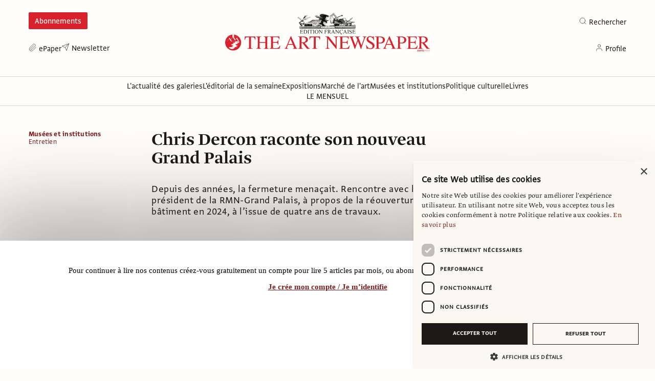

--- FILE ---
content_type: text/html; charset=utf-8
request_url: https://www.artnewspaper.fr/2019/09/10/chris-dercon-raconte-son-nouveau-grand-palais
body_size: 29248
content:
<!DOCTYPE html><html dir="ltr"><head><meta content="index follow noarchive max-image-preview:large" name="robots"/><meta content="ie=edge" http-equiv="x-ua-compatible"/><meta content="width=device-width, initial-scale=1.0" name="viewport"/><meta charSet="UTF-8"/><link href="/favicons/favicon-32.png" rel="icon"/><link href="/favicons/favicon-32.png" rel="icon" sizes="32x32" type="image/png"/><link href="/favicons/favicon-128.png" rel="icon" sizes="128x128" type="image/png"/><link href="/favicons/favicon-152.png" rel="icon" sizes="152x152" type="image/png"/><link href="/favicons/favicon-167.png" rel="icon" sizes="167x167" type="image/png"/><link href="/favicons/favicon-180.png" rel="icon" sizes="180x180" type="image/png"/><link href="/favicons/favicon-192.png" rel="icon" sizes="192x192" type="image/png"/><link href="/favicons/favicon-196.png" rel="icon" sizes="196x196" type="image/png"/><meta content="/favicons/favicon-270.png" name="msapplication-TileImage"/><meta content="#991B1B" name="msapplication-TileColor"/><title>Chris Dercon raconte son nouveau Grand Palais </title><meta content="2024446147828557" property="fb:app_id"/><meta content="false" property="al:web:should_fallback"/><meta content="Depuis des années, la fermeture menaçait. Rencontre avec le président de la RMN-Grand Palais, à propos de la réouverture du bâtiment en 2024, à l’issue de quatre ans de travaux." name="description"/><meta content="article" property="og:type"/><meta content="The Art Newspaper" property="og:site_name"/><meta content="en_GB" property="og:locale"/><meta content="Chris Dercon raconte son nouveau Grand Palais " property="og:title"/><meta content="Depuis des années, la fermeture menaçait. Rencontre avec le président de la RMN-Grand Palais, à propos de la réouverture du bâtiment en 2024, à l’issue de quatre ans de travaux." property="og:description"/><meta content="https://artnewspaper.fr/2019/09/10/chris-dercon-raconte-son-nouveau-grand-palais" property="og:url"/><meta content="https://cdn.sanity.io/images/e1i1ex1t/production/e31972cdf4144d57bec00b6539f7c19e3bab2b33-1542x978.png?rect=96,84,1350,810&amp;w=1200&amp;h=720&amp;q=85&amp;fit=crop&amp;auto=format" property="og:image"/><meta content="Chris Dercon raconte son nouveau Grand Palais " property="og:image:alt"/><meta content="1200" property="og:image:width"/><meta content="720" property="og:image:height"/><meta content="2019-09-10T10:05:04.217Z" property="article:published_time"/><meta content="2022-07-21T11:39:12.000Z" property="article:modified_time"/><meta content="Chris Dercon raconte son nouveau Grand Palais " name="twitter:title"/><meta content="Depuis des années, la fermeture menaçait. Rencontre avec le président de la RMN-Grand Palais, à propos de la réouverture du bâtiment en 2024, à l’issue de quatre ans de travaux." name="twitter:description"/><meta content="https://artnewspaper.fr/2019/09/10/chris-dercon-raconte-son-nouveau-grand-palais" name="twitter:url"/><meta content="summary_large_image" name="twitter:card"/><meta content="@@TANdailyFrance" name="twitter:site"/><meta content="https://cdn.sanity.io/images/e1i1ex1t/production/e31972cdf4144d57bec00b6539f7c19e3bab2b33-1542x978.png?rect=126,102,1290,774&amp;w=1200&amp;h=720&amp;q=85&amp;fit=crop&amp;auto=format" name="twitter:image"/><meta content="Chris Dercon raconte son nouveau Grand Palais " name="twitter:image:alt"/><meta content="https://artnewspaper.fr/authors/anael-pigeat" property="article:author"/><link href="/rss.xml" rel="alternate" type="application/rss+xml"/><script type="application/ld+json">{"@context":"http://schema.org","@type":"NewsArticle","publisher":{"@type":"Organization","name":"The Art Newspaper","logo":{"@type":"ImageObject","url":"https://cdn.sanity.io/images/e1i1ex1t/production/b752ceba4f1f882a4ebc1c99fdf6bf1406951bbb-1134x596.svg?rect=70,0,993,596&w=1200&h=720&q=85&fit=crop&auto=format"}},"headline":"Chris Dercon raconte son nouveau Grand Palais ","url":"https://artnewspaper.fr/2019/09/10/chris-dercon-raconte-son-nouveau-grand-palais","thumbnailUrl":"https://cdn.sanity.io/images/e1i1ex1t/production/e31972cdf4144d57bec00b6539f7c19e3bab2b33-1542x978.png?rect=96,84,1350,810&w=1200&h=720&q=85&fit=crop&auto=format","image":"https://cdn.sanity.io/images/e1i1ex1t/production/e31972cdf4144d57bec00b6539f7c19e3bab2b33-1542x978.png?rect=96,84,1350,810&w=1200&h=720&q=85&fit=crop&auto=format","datePublished":"2019-09-10T10:05:04.217Z","creator":[{"@type":"Person","name":"Anaël Pigeat","url":"https://artnewspaper.fr/authors/anael-pigeat"}],"author":[{"@type":"Person","name":"Anaël Pigeat","url":"https://artnewspaper.fr/authors/anael-pigeat"}],"articleSection":"Entretien","keywords":["Chris Dercon","Grand Palais","Perspectives","Patrimoine","Musées et institutions"]}</script><meta name="next-head-count" content="40"/><link async="" rel="stylesheet" href="https://webfonts.typotheque.com/WF-029423-011724.css" type="text/css"/><script strategy="afterInteractive">
         (function(w,d,s,l,i){w[l]=w[l]||[];w[l].push({'gtm.start':
 new Date().getTime(),event:'gtm.js'});var f=d.getElementsByTagName(s)[0],
 j=d.createElement(s),dl=l!='dataLayer'?'&l='+l:'';j.async=true;j.src=
 'https://www.googletagmanager.com/gtm.js?id='+i+dl;f.parentNode.insertBefore(j,f);
 })(window,document,'script','dataLayer','GTM-P9WRFQK'); </script><link rel="preload" href="/_next/static/css/031121f6df73ead9.css" as="style"/><link rel="stylesheet" href="/_next/static/css/031121f6df73ead9.css" data-n-g=""/><link rel="preload" href="/_next/static/css/6a0255020ad1d17c.css" as="style"/><link rel="stylesheet" href="/_next/static/css/6a0255020ad1d17c.css" data-n-p=""/><noscript data-n-css=""></noscript><script defer="" nomodule="" src="/_next/static/chunks/polyfills-c67a75d1b6f99dc8.js"></script><script src="/_next/static/chunks/webpack-59c5c889f52620d6.js" defer=""></script><script src="/_next/static/chunks/framework-cda2f1305c3d9424.js" defer=""></script><script src="/_next/static/chunks/main-86daaf6d3485d48f.js" defer=""></script><script src="/_next/static/chunks/pages/_app-065769bce1dc3de1.js" defer=""></script><script src="/_next/static/chunks/414-9fb6728ca6d03ba9.js" defer=""></script><script src="/_next/static/chunks/913-6f678236621ee9d3.js" defer=""></script><script src="/_next/static/chunks/205-f8349760318cc8bc.js" defer=""></script><script src="/_next/static/chunks/pages/%5B%5B...slug%5D%5D-13d7d4800690826e.js" defer=""></script><script src="/_next/static/WRTYPjiq0gyGuKd81Qa5O/_buildManifest.js" defer=""></script><script src="/_next/static/WRTYPjiq0gyGuKd81Qa5O/_ssgManifest.js" defer=""></script></head><body><noscript><iframe src="https://www.googletagmanager.com/ns.html?id=GTM-P9WRFQK" height="0" width="0" style="display:none;visibility:hidden"></iframe></noscript><div id="__next"><div><div class="whitespace-nowrap sm:pb-2xl pb-md"><div style="height:auto"><div class="ad-container" id="top" style="min-height:170px"></div></div><header class="container relative mt-base z-50"><div class="relative"><div class="absolute top-sm left-0 z-50 hidden sm:flex" id="masthead_subscribe_button"><div class="content-nav-item font-sans-regular text-base leading-snug py-xs sm:py-0 flex justify-start select-none"><a href="https://boutique.artnewspaper.fr/subscriptions.php" rel="noopener" target="_blank" data-tracking-role="masthead_subscribe"><div class="flex items-center cursor-pointer group"><span class="block w-4 ltr:mr-xs rtl:ml-xs mb-xs pointer-events-none"><svg class="" fill="none" preserveAspectRatio="xMinYMin meet" stroke="currentColor" stroke-linecap="round" stroke-linejoin="round" viewBox="0 0 24 24" x="0px" y="0px"><g><line x1="5.3" x2="14" y1="5.3" y2="5.3"></line><rect height="4.7" width="3.9" x="5.3" y="7.7"></rect><line x1="11.6" x2="14" y1="9.3" y2="9.3"></line><line x1="10.8" x2="14" y1="10.8" y2="10.8"></line><line x1="10.8" x2="14" y1="12.4" y2="12.4"></line><line x1="5.3" x2="14" y1="14" y2="14"></line><line x1="5.3" x2="14" y1="15.5" y2="15.5"></line><line x1="5.3" x2="14" y1="17.1" y2="17.1"></line><path d="M17.9,6.9h1.6v11.7c0,0.4-0.3,0.8-0.8,0.8c-0.4,0-0.8-0.4-0.8-0.8V4.2h-1.6v1.6"></path><path d="M18.7,21H5.3C4.1,21,3,19.9,3,18.7V3h13.3v15.7C16.3,19.9,17.4,21,18.7,21c1.3,0,2.3-1.1,2.3-2.3V5.3h-3.1"></path></g></svg></span><span class="shadow-link transition-all duration-default group-hover:text-red-900 group-hover:shadow-underline pointer-events-none whitespace-nowrap">Abonnements</span></div></a></div></div><div class="relative w-full lg:w-col-2 sm:mx-auto mt-lg mb-base lg:mb-0 z-20"><a class="w-full max-w-logo xs:max-w-logoSM md:max-w-logoMD xs:mx-auto block" href="/"><img class="w-full block" alt="" height="undefined" src="https://cdn.sanity.io/images/e1i1ex1t/production/0d71145891c35696e6cd4f4884e178d51dd7b2fd-559x108.svg" width="undefined"/></a></div><div class="absolute top-sm right-0 z-50 hidden sm:flex"><div class=""><div><div class="flex items-center cursor-pointer group select-none"><span class="block w-4 ltr:mr-xs rtl:ml-xs mb-xs pointer-events-none mt-px"><svg class="" fill="none" preserveAspectRatio="xMinYMin meet" stroke="currentColor" stroke-linecap="round" stroke-linejoin="round" stroke-width="1px" viewBox="0 0 24 24" x="0px" y="0px"><g><circle cx="11" cy="11" r="8"></circle><line x1="21" x2="16.65" y1="21" y2="16.65"></line></g></svg></span><span class="font-sans-regular text-base leading-snug pt-xs sm:py-0 transition-colors duration-default group-hover:text-red-900">Rechercher</span></div></div></div><div class="hidden" style="position:fixed;left:0;top:0"><div class="ltr:-mr-base rtl:-ml-base py-md px-base bg-gray-50 w-col-2 shadow-md"><form class="flex items-center" action="."><input class="font-sans-regular text-lg leading-none w-full h-12 ltr:mr-md rtl:ml-md px-md py-sm rounded-none bg-white appearance-none outline-none placeholder-shown:text-gray-300 hover:text-gray-500 focus:text-gray-900 focus:outline-none" spellcheck="false" placeholder="Entrez ce que vous recherchez..." type="search" value=""/><button class="font-sans-regular text-lg h-10 px-xl transition-colors duration-default bg-gray-900 text-white disabled:bg-gray-300 hover:bg-gray-700" type="submit">Rechercher</button></form></div></div></div><div class="lg:absolute -bottom-1 left-0 right-0 flex gap-sm xs:justify-center lg:justify-between z-10 print-hidden"><div class="hidden sm:flex gap-sm"><div class="nav-item font-sans-regular text-base leading-snug pt-xs sm:py-0 flex justify-start select-none"><a href="https://boutique.artnewspaper.fr/daily-issues.php" target="_blank" data-tracking-role="masthead"><div class="flex items-center cursor-pointer group"><span class="block w-4 ltr:mr-xs rtl:ml-xs mb-xs pointer-events-none mt-px"><svg class="" height="100%" width="100%" fill="none" preserveAspectRatio="xMinYMin meet" stroke="currentColor" stroke-linecap="round" stroke-linejoin="round" viewBox="0 0 24 24" x="0px" y="0px"><g><path d="M21.44 11.05l-9.19 9.19a6 6 0 0 1-8.49-8.49l9.19-9.19a4 4 0 0 1 5.66 5.66l-9.2 9.19a2 2 0 0 1-2.83-2.83l8.49-8.48"></path></g></svg></span><span class="shadow-link transition-all duration-default group-hover:text-red-900 group-hover:shadow-underline pointer-events-none">ePaper</span></div></a></div><div class="content-nav-item font-sans-regular text-base leading-snug py-xs sm:py-0 flex justify-start select-none"><a href="http://eepurl.com/dl_5-r" rel="noopener" target="_blank" data-tracking-role="masthead"><div class="flex items-center cursor-pointer group"><span class="block w-4 ltr:mr-xs rtl:ml-xs mb-xs pointer-events-none"><svg class="" fill="none" preserveAspectRatio="xMinYMin meet" stroke="currentColor" stroke-linecap="round" stroke-linejoin="round" viewBox="0 0 24 24" x="0px" y="0px"><g><line x1="22" x2="11" y1="2" y2="13"></line><polygon points="22 2 15 22 11 13 2 9 22 2"></polygon></g></svg></span><span class="shadow-link transition-all duration-default group-hover:text-red-900 group-hover:shadow-underline pointer-events-none whitespace-nowrap">Newsletter</span></div></a></div></div><div class="hidden sm:flex gap-sm"><div><iframe class="opacity-0 w-0 h-0" src="https://boutique.artnewspaper.fr/api/sso"></iframe><div class="pointer-events-none"><div><div class="nav-item font-sans-regular text-base leading-snug pt-xs sm:py-0 flex justify-start select-none pointer-events-none text-gray-400"><div class="flex items-center cursor-pointer group"><span class="block w-4 ltr:mr-xs rtl:ml-xs mb-xs pointer-events-none mt-px"><svg class="" fill="none" preserveAspectRatio="xMinYMin meet" stroke="currentColor" stroke-linecap="round" stroke-linejoin="round" viewBox="0 0 24 24" x="0px" y="0px"><g><path d="M20 21v-2a4 4 0 0 0-4-4H8a4 4 0 0 0-4 4v2"></path><circle cx="12" cy="7" r="4"></circle></g></svg></span><span class="shadow-link transition-all duration-default group-hover:text-red-900 group-hover:shadow-underline pointer-events-none">Profile</span></div></div></div></div><div class="hidden" style="position:fixed;left:0;top:0"><div class="font-sans-regular text-xl sm:text-sm md:text-base leading-snug ltr:-mr-base rtl:-ml-base py-md px-base bg-gray-50 shadow-md"></div></div></div></div></div></div><div class="absolute top-md xs:top-lg mt-xs xs:ltr:mr-xs xs:rtl:ml-xs sm:hidden z-30 ltr:right-base rtl:left-base xs:ltr:right-xl xs:rtl:left-xl"><div class="relative w-6 h-6 cursor-pointer text-gray-900 hover:text-red-900 group"><span class="absolute w-full h-px left-0 block bg-current duration-default origin-center top-1"></span><span class="absolute w-full h-px left-0 block bg-current duration-default origin-center top-1/2"></span><span class="absolute w-full h-px left-0 block bg-current duration-default origin-center bottom-1"></span></div></div><div aria-hidden="true" class="fixed w-screen max-w-col-2 h-screen top-0 py-xl px-xl bg-gray-50 pointer-events-auto z-50 transition-transform duration-default ltr:left-0 rtl:right-0 ltr:-translate-x-full rtl:translate-x-full"><div class="absolute top-4 cursor-pointer transition-colors duration-default hover:text-red-900 ltr:right-4 rtl:left-4"><div class="relative w-6 h-6 cursor-pointer text-gray-900 hover:text-red-900 group"><span class="absolute w-full h-px left-0 block bg-current duration-default origin-center top-1/2 rotate-45 -translate-y-px"></span><span class="absolute w-full h-px left-0 block bg-current duration-default origin-center top-1/2 left-full opacity-0"></span><span class="absolute w-full h-px left-0 block bg-current duration-default origin-center bottom-1/2 -rotate-45"></span></div></div><div class="mb-lg"><div class="content-nav-item font-sans-regular text-base leading-snug py-xs sm:py-0 flex justify-start select-none"><a href="https://boutique.artnewspaper.fr/subscriptions.php" rel="noopener" target="_blank"><div class="flex items-center cursor-pointer group"><span class="block w-4 ltr:mr-xs rtl:ml-xs mb-xs pointer-events-none"><svg class="" fill="none" preserveAspectRatio="xMinYMin meet" stroke="currentColor" stroke-linecap="round" stroke-linejoin="round" viewBox="0 0 24 24" x="0px" y="0px"><g><line x1="5.3" x2="14" y1="5.3" y2="5.3"></line><rect height="4.7" width="3.9" x="5.3" y="7.7"></rect><line x1="11.6" x2="14" y1="9.3" y2="9.3"></line><line x1="10.8" x2="14" y1="10.8" y2="10.8"></line><line x1="10.8" x2="14" y1="12.4" y2="12.4"></line><line x1="5.3" x2="14" y1="14" y2="14"></line><line x1="5.3" x2="14" y1="15.5" y2="15.5"></line><line x1="5.3" x2="14" y1="17.1" y2="17.1"></line><path d="M17.9,6.9h1.6v11.7c0,0.4-0.3,0.8-0.8,0.8c-0.4,0-0.8-0.4-0.8-0.8V4.2h-1.6v1.6"></path><path d="M18.7,21H5.3C4.1,21,3,19.9,3,18.7V3h13.3v15.7C16.3,19.9,17.4,21,18.7,21c1.3,0,2.3-1.1,2.3-2.3V5.3h-3.1"></path></g></svg></span><span class="shadow-link transition-all duration-default group-hover:text-red-900 group-hover:shadow-underline pointer-events-none whitespace-nowrap">Abonnements</span></div></a></div><div class="nav-item font-sans-regular text-base leading-snug pt-xs sm:py-0 flex justify-start select-none"><a href="https://boutique.artnewspaper.fr/daily-issues.php" target="_blank"><div class="flex items-center cursor-pointer group"><span class="block w-4 ltr:mr-xs rtl:ml-xs mb-xs pointer-events-none mt-px"><svg class="" height="100%" width="100%" fill="none" preserveAspectRatio="xMinYMin meet" stroke="currentColor" stroke-linecap="round" stroke-linejoin="round" viewBox="0 0 24 24" x="0px" y="0px"><g><path d="M21.44 11.05l-9.19 9.19a6 6 0 0 1-8.49-8.49l9.19-9.19a4 4 0 0 1 5.66 5.66l-9.2 9.19a2 2 0 0 1-2.83-2.83l8.49-8.48"></path></g></svg></span><span class="shadow-link transition-all duration-default group-hover:text-red-900 group-hover:shadow-underline pointer-events-none">ePaper</span></div></a></div><div class="content-nav-item font-sans-regular text-base leading-snug py-xs sm:py-0 flex justify-start select-none"><a href="http://eepurl.com/dl_5-r" rel="noopener" target="_blank"><div class="flex items-center cursor-pointer group"><span class="block w-4 ltr:mr-xs rtl:ml-xs mb-xs pointer-events-none"><svg class="" fill="none" preserveAspectRatio="xMinYMin meet" stroke="currentColor" stroke-linecap="round" stroke-linejoin="round" viewBox="0 0 24 24" x="0px" y="0px"><g><line x1="22" x2="11" y1="2" y2="13"></line><polygon points="22 2 15 22 11 13 2 9 22 2"></polygon></g></svg></span><span class="shadow-link transition-all duration-default group-hover:text-red-900 group-hover:shadow-underline pointer-events-none whitespace-nowrap">Newsletter</span></div></a></div></div><div class="mb-lg"><form class="relative group" action="."><input class="font-sans-regular text-xl leading-none w-full h-10 pt-sm ltr:pr-md rtl:pl-md pb-xs ltr:pl-xl rtl:pr-xl rounded-none border-b border-gray-300 bg-transparent appearance-none outline-none placeholder-shown:text-gray-300 hover:text-gray-500 focus:text-gray-900 focus:outline-none" spellcheck="false" placeholder="Entrez ce que vous recherchez..." type="search" value=""/><div class="absolute w-4 h-4 top-1/2 -mt-2 pointer-events-none z-30 ltr:left-xs rtl:right-xs"><svg class="" fill="none" preserveAspectRatio="xMinYMin meet" stroke="currentColor" stroke-linecap="round" stroke-linejoin="round" stroke-width="1px" viewBox="0 0 24 24" x="0px" y="0px"><g><circle cx="11" cy="11" r="8"></circle><line x1="21" x2="16.65" y1="21" y2="16.65"></line></g></svg></div><button class="text-white absolute w-6 h-6 top-1/2 -mt-3 p-1 rounded-full bg-gray-900 z-30 cursor-pointer transition-all duration-default hover:bg-gray-700 ltr:right-0 rtl:left-0 opacity-0" type="submit"><div class="rtl:rotate-180"><svg class="" width="100%" fill="none" preserveAspectRatio="xMinYMin meet" stroke="currentColor" stroke-linecap="round" stroke-linejoin="round" viewBox="0 0 16 10" x="0px" y="0px"><g><path d="M1 5L15 5"></path><path d="M11 1L15 5L11 9"></path></g></svg></div></button></form></div><div class="font-sans-regular text-xl leading-snug py-xs sm:py-0 flex justify-start select-none"><a href="/series/L&#x27;actualite-des-galeries"><div class="flex items-center cursor-pointer group"><span class="shadow-link transition-all duration-default group-hover:text-red-900 group-hover:shadow-underline">L&#x27;actualité des galeries</span></div></a></div><div class="font-sans-regular text-xl leading-snug py-xs sm:py-0 flex justify-start select-none"><a href="/series/leditorial-de-la-semaine"><div class="flex items-center cursor-pointer group"><span class="shadow-link transition-all duration-default group-hover:text-red-900 group-hover:shadow-underline">L&#x27;éditorial de la semaine</span></div></a></div><div class="font-sans-regular text-xl leading-snug py-xs sm:py-0 flex justify-start select-none"><a href="/keywords/expositions"><div class="flex items-center cursor-pointer group"><span class="shadow-link transition-all duration-default group-hover:text-red-900 group-hover:shadow-underline">Expositions</span></div></a></div><div class="font-sans-regular text-xl leading-snug py-xs sm:py-0 flex justify-start select-none"><a href="/keywords/marche-de-lart"><div class="flex items-center cursor-pointer group"><span class="shadow-link transition-all duration-default group-hover:text-red-900 group-hover:shadow-underline">Marché de l&#x27;art</span></div></a></div><div class="font-sans-regular text-xl leading-snug py-xs sm:py-0 flex justify-start select-none"><a href="/keywords/musees-et-institutions"><div class="flex items-center cursor-pointer group"><span class="shadow-link transition-all duration-default group-hover:text-red-900 group-hover:shadow-underline">Musées et institutions</span></div></a></div><div class="font-sans-regular text-xl leading-snug py-xs sm:py-0 flex justify-start select-none"><a href="/keywords/politique-culturelle"><div class="flex items-center cursor-pointer group"><span class="shadow-link transition-all duration-default group-hover:text-red-900 group-hover:shadow-underline">Politique culturelle</span></div></a></div><div class="font-sans-regular text-xl leading-snug py-xs sm:py-0 flex justify-start select-none"><a href="/keywords/livres"><div class="flex items-center cursor-pointer group"><span class="shadow-link transition-all duration-default group-hover:text-red-900 group-hover:shadow-underline">Livres</span></div></a></div><div class="font-sans-regular text-xl leading-snug py-xs sm:py-0 flex justify-start select-none"><a href="https://boutique.artnewspaper.fr/monthly-issues.php" target="_blank"><div class="flex items-center cursor-pointer group"><span class="shadow-link transition-all duration-default group-hover:text-red-900 group-hover:shadow-underline">LE MENSUEL</span></div></a></div></div></header></div><div class="sticky top-0 left-0 z-40 w-full -mt-xl sm:mt-0"><div class="relative justify-center-flex-w-full overflow-hidden transition-all duration-300 sm:opacity-100 sm:pointer-events-auto opacity-0 pointer-events-none"><span class="z-30 absolute w-full h-full transition-colors duration-300 bg-white"></span><div class="-mx-base relative container border-b border-t py-sm px-base overflow-hidden z-40 transition-colors duration-300 border-gray-300"><div class="flex justify-between items-center"><div class="w-col-1 opacity-0"><div class="h-6 w-auto ltr:mr-base rtl:ml-base transition-opacity duration-300"><a href="/"><img class="h-full w-auto hidden" alt="" src="https://cdn.sanity.io/images/e1i1ex1t/production/8271907acec7f4abbcdb002bfb08a9f816f731e1-467x166.svg"/></a></div></div><div class="justify-center gap-md md:gap-base mx-auto flex-wrap hidden sm:flex"><div class="content-nav-item font-sans-regular text-base leading-snug py-xs sm:py-0 flex justify-start select-none"><a data-tracking-role="content-navigation" href="/series/L&#x27;actualite-des-galeries"><div class="flex items-center cursor-pointer group"><span class="shadow-link transition-all duration-default group-hover:text-red-900 group-hover:shadow-underline pointer-events-none whitespace-nowrap">L&#x27;actualité des galeries</span></div></a></div><div class="content-nav-item font-sans-regular text-base leading-snug py-xs sm:py-0 flex justify-start select-none"><a data-tracking-role="content-navigation" href="/series/leditorial-de-la-semaine"><div class="flex items-center cursor-pointer group"><span class="shadow-link transition-all duration-default group-hover:text-red-900 group-hover:shadow-underline pointer-events-none whitespace-nowrap">L&#x27;éditorial de la semaine</span></div></a></div><div class="content-nav-item font-sans-regular text-base leading-snug py-xs sm:py-0 flex justify-start select-none"><a data-tracking-role="content-navigation" href="/keywords/expositions"><div class="flex items-center cursor-pointer group"><span class="shadow-link transition-all duration-default group-hover:text-red-900 group-hover:shadow-underline pointer-events-none whitespace-nowrap">Expositions</span></div></a></div><div class="content-nav-item font-sans-regular text-base leading-snug py-xs sm:py-0 flex justify-start select-none"><a data-tracking-role="content-navigation" href="/keywords/marche-de-lart"><div class="flex items-center cursor-pointer group"><span class="shadow-link transition-all duration-default group-hover:text-red-900 group-hover:shadow-underline pointer-events-none whitespace-nowrap">Marché de l&#x27;art</span></div></a></div><div class="content-nav-item font-sans-regular text-base leading-snug py-xs sm:py-0 flex justify-start select-none"><a data-tracking-role="content-navigation" href="/keywords/musees-et-institutions"><div class="flex items-center cursor-pointer group"><span class="shadow-link transition-all duration-default group-hover:text-red-900 group-hover:shadow-underline pointer-events-none whitespace-nowrap">Musées et institutions</span></div></a></div><div class="content-nav-item font-sans-regular text-base leading-snug py-xs sm:py-0 flex justify-start select-none"><a data-tracking-role="content-navigation" href="/keywords/politique-culturelle"><div class="flex items-center cursor-pointer group"><span class="shadow-link transition-all duration-default group-hover:text-red-900 group-hover:shadow-underline pointer-events-none whitespace-nowrap">Politique culturelle</span></div></a></div><div class="content-nav-item font-sans-regular text-base leading-snug py-xs sm:py-0 flex justify-start select-none"><a data-tracking-role="content-navigation" href="/keywords/livres"><div class="flex items-center cursor-pointer group"><span class="shadow-link transition-all duration-default group-hover:text-red-900 group-hover:shadow-underline pointer-events-none whitespace-nowrap">Livres</span></div></a></div><div class="content-nav-item font-sans-regular text-base leading-snug py-xs sm:py-0 flex justify-start select-none"><a href="https://boutique.artnewspaper.fr/monthly-issues.php" rel="noopener" target="_blank" data-tracking-role="content-navigation"><div class="flex items-center cursor-pointer group"><span class="shadow-link transition-all duration-default group-hover:text-red-900 group-hover:shadow-underline pointer-events-none whitespace-nowrap">LE MENSUEL</span></div></a></div></div><div class="w-col-1 opacity-0"><div class="flex justify-end items-center gap-md md:gap-base"><div class=""><div class="nav-item font-sans-regular text-base leading-snug pt-xs sm:py-0 flex justify-start select-none"><div class="flex items-center cursor-pointer group"><span class="block w-4 ltr:mr-xs rtl:ml-xs mb-xs pointer-events-none mt-px"><svg class="" fill="none" preserveAspectRatio="xMinYMin meet" stroke="currentColor" stroke-linecap="round" stroke-linejoin="round" stroke-width="1px" viewBox="0 0 24 24" x="0px" y="0px"><g><circle cx="11" cy="11" r="8"></circle><line x1="21" x2="16.65" y1="21" y2="16.65"></line></g></svg></span><span class="shadow-link transition-all duration-default group-hover:text-red-900 group-hover:shadow-underline pointer-events-none">Rechercher</span></div></div></div><div class="hidden" style="position:fixed;left:0;top:0"><div class="ltr:-mr-base rtl:-ml-base py-md px-base bg-gray-50 w-col-2 shadow-md"><form class="flex items-center" action="."><input class="font-sans-regular text-lg leading-none w-full h-12 ltr:mr-md rtl:ml-md px-md py-sm rounded-none bg-white appearance-none outline-none placeholder-shown:text-gray-300 hover:text-gray-500 focus:text-gray-900 focus:outline-none" spellcheck="false" placeholder="Entrez ce que vous recherchez..." type="search" value=""/><button class="font-sans-regular text-lg h-10 px-xl transition-colors duration-default bg-gray-900 text-white disabled:bg-gray-300 hover:bg-gray-700" type="submit">Rechercher</button></form></div></div></div></div><div class="ltr:ml-md rtl:mr-md block sm:hidden hidden"><div class="relative w-6 h-6 cursor-pointer text-gray-900 hover:text-red-900 group"><span class="absolute w-full h-px left-0 block bg-current duration-default origin-center top-1"></span><span class="absolute w-full h-px left-0 block bg-current duration-default origin-center top-1/2"></span><span class="absolute w-full h-px left-0 block bg-current duration-default origin-center bottom-1"></span></div></div></div></div></div></div><div class="container pt-xl lg:pt-2xl print-px-0"><div class="w-full flex mb-3xl"><main class="w-full lg:w-col-2 grow shrink print-w-full"><div class="w-full max-w-col-4-xl mb-xl grid grid-areas-material lg:grid-areas-materialLG lg:grid-cols-[13rem] gap-x-gutter xl:gap-x-gutter-xl items-start print-max-w-full print-display-block"><div class="mb-sm grid-in-kicker lg:w-col-1 lg:mb-3xl"><div class="font-sans-bold text-base sm:text-sm leading-tighter tracking-wide text-red-900 select-none"><div class="empty:hidden flex items-center lg:block"><a class="hover:underline" data-tracking-role="material-topic" href="/keywords/musees-et-institutions">Musées et institutions</a><div class="w-2 mx-xs lg:hidden"><svg class="" height="100%" width="100%" fill="currentColor" preserveAspectRatio="xMinYMin meet" viewBox="0 0 8 12" x="0px" y="0px"><g><path d="M1 10.168H1.336L3.88 1H3.556L1 10.168Z"></path><path d="M4.71484 10.168H5.05084L7.59484 1H7.27084L4.71484 10.168Z"></path></g></svg></div><a class="font-sans-regular capitalize hover:underline block" data-tracking-role="material-tone" href="/tones/entretien">Entretien</a></div></div></div><div class="mb-lg lg:mb-xl grid-in-headline"><h1 class="font-display-medium text-3xl sm:text-4xl leading-none max-w-col-3 print-max-w-full" itemProp="headline">Chris Dercon raconte son nouveau Grand Palais </h1></div><div class="mb-xl md:mb-2xl grid-in-standfirst"><h2 class="font-sans-regular text-lg sm:text-xl leading-tighter tracking-wider max-w-col-3 print-max-w-full" itemProp="about">Depuis des années, la fermeture menaçait. Rencontre avec le président de la RMN-Grand Palais, à propos de la réouverture du bâtiment en 2024, à l’issue de quatre ans de travaux.</h2></div><div class="leading-0 lg:max-w-col-1 mb-md grid-in-byline"><div class="font-sans-regular text-base leading-tight text-gray-800 max-w-col-2"><a class="font-sans-bold shadow-link transition-all duration-default hover:shadow-internalLink hover:text-red-900" data-tracking-role="material-byline-author" href="/authors/anael-pigeat">Anaël Pigeat</a></div></div><div class="leading-0 lg:max-w-col-1 mb-base grid-in-dateline"><div class="font-sans-regular text-base leading-tight inline-block">10 septembre 2019</div></div><div class="mb-2xl grid-in-toolbar border-t border-gray-300"><div class="min-w-col-1 max-w-col-3 pt-md flex items-center justify-between xs:justify-end lg:justify-between grid-in-toolbar print-hidden"><span class="font-sans-regular text-base sm:text-sm leading-tight ltr:mr-3xl rtl:ml-3xl">Partagez</span><div class="flex items-center"><span class="text-gray-700 flex items-center select-none transition-colors duration-default hover:text-red-900 ltr:mr-md rtl:ml-md"><span class="w-4 h-4"><svg class="" height="100%" width="100%" fill="currentColor" preserveAspectRatio="xMinYMin meet" stroke="none" viewBox="0 0 16 16" x="0px" y="0px"><g><path d="M13.686 0H2.18182C0.991736 0 0 1 0 2.2V13.8667C0 15 0.991736 16 2.18182 16H7.93388V10.2667H6.41322C6.21488 10.2667 6.08264 10.0667 6.08264 9.93333V8.13333C6.08264 7.93333 6.28099 7.8 6.41322 7.8H7.86777V5.93333C7.86777 3.86667 9.12397 2.73333 10.9752 2.73333H12.4959C12.6281 2.73333 12.8264 2.93333 12.8264 3.06667V4.66667C12.8264 4.86667 12.6281 5 12.4959 5H11.5702C10.5785 5 10.3802 5.46667 10.3802 6.13333V7.66667H12.562C12.7603 7.66667 12.8926 7.86667 12.8926 8.06667L12.6942 9.86667C12.6942 10.0667 12.4959 10.2 12.3636 10.2H10.4463V16H13.8182C15.0083 16 16 15 16 13.8V2.2C15.8678 1 14.876 0 13.686 0Z"></path></g></svg></span></span><span class="text-gray-700 flex items-center select-none transition-colors duration-default hover:text-red-900 ltr:mr-md rtl:ml-md"><span class="w-4 h-4"><svg class="" height="100%" width="100%" fill="currentColor" preserveAspectRatio="xMinYMin meet" stroke="none" viewBox="0 0 16 16" x="0px" y="0px"><g><path d="M16 2.80016C15.4 3.06683 14.8 3.26683 14.1333 3.3335C14.8 2.9335 15.3333 2.26683 15.5333 1.5335C14.9333 1.86683 14.2 2.20016 13.4667 2.3335C12.8667 1.7335 12 1.3335 11.0667 1.3335C9.26667 1.3335 7.8 2.80016 7.8 4.60016C7.8 4.86683 7.86667 5.06683 7.86667 5.3335C5.13333 5.20016 2.73333 3.86683 1.13333 1.86683C0.866667 2.40016 0.666667 2.9335 0.666667 3.5335C0.666667 4.66683 1.26667 5.66683 2.13333 6.26683C1.6 6.26683 1.13333 6.06683 0.666667 5.86683V5.9335C0.666667 7.5335 1.8 8.86683 3.26667 9.1335C3 9.20016 2.66667 9.26683 2.4 9.26683C2.2 9.26683 2 9.26683 1.8 9.20016C2.2 10.4668 3.46667 11.4668 4.86667 11.4668C3.73333 12.3335 2.33333 12.8668 0.8 12.8668C0.533333 12.8668 0.266667 12.8668 0 12.8002C1.46667 13.7335 3.2 14.2668 5 14.2668C11.0667 14.2668 14.3333 9.26683 14.3333 4.9335C14.3333 4.80016 14.3333 4.66683 14.3333 4.46683C15 4.06683 15.5333 3.46683 16 2.80016Z"></path></g></svg></span></span><span class="text-gray-700 flex items-center select-none transition-colors duration-default hover:text-red-900 ltr:mr-md rtl:ml-md"><span class="w-4 h-4"><svg class="" height="100%" width="100%" fill="none" preserveAspectRatio="xMinYMin meet" stroke="currentColor" stroke-linecap="round" stroke-linejoin="round" viewBox="0 0 24 24" x="0px" y="0px"><g><path d="M4 4h16c1.1 0 2 .9 2 2v12c0 1.1-.9 2-2 2H4c-1.1 0-2-.9-2-2V6c0-1.1.9-2 2-2z"></path><polyline points="22,6 12,13 2,6"></polyline></g></svg></span></span><div class="relative inline-block align-middle"><div class="text-gray-700 w-4 h-4 cursor-pointer transition-colors duration-default hover:text-red-900"><svg class="" height="100%" width="100%" fill="currentColor" preserveAspectRatio="xMinYMin meet" stroke="none" viewBox="0 0 16 16" x="0px" y="0px"><g><path d="M8 13C8.55228 13 9 12.5523 9 12C9 11.4477 8.55228 11 8 11C7.44772 11 7 11.4477 7 12C7 12.5523 7.44772 13 8 13Z"></path><path d="M8 9C8.55228 9 9 8.55228 9 8C9 7.44772 8.55228 7 8 7C7.44772 7 7 7.44772 7 8C7 8.55228 7.44772 9 8 9Z"></path><path d="M8 5.5C8.55228 5.5 9 5.05228 9 4.5C9 3.94772 8.55228 3.5 8 3.5C7.44772 3.5 7 3.94772 7 4.5C7 5.05228 7.44772 5.5 8 5.5Z"></path></g></svg></div></div></div></div></div><div class="grid-in-content lg:grid-in-media"><div style="height:auto"><div class="ad-container mb-xl" id="material_body_slot_1" style="min-height:250px"></div></div><div><div class="w-full"><div class="mb-2xl" itemProp="articleBody"><div><p class="pt-dp-p font-text-light text-lg leading-normal tracking-wide mb-base last:mb-0" itemProp="text"><strong class="font-text-medium"><em class="font-text-light-italic italic">Le Grand Palais s’apprête à accueillir la Fiac une  avant-dernière fois avant sa fermeture pour travaux. Dans la section Unlimited  d’Art  Basel cette année, le nombre de films expérimentaux des années 1960 et 1970  était particulièrement élevé. Au regard de  la  manière très underground dont ils ont été fabriqués, il est curieux de les trouver là. Comment  interprétez-vous cela, et  comment  voulez-vous positionner le Grand Palais face au gigantisme qui touche la création contemporaine ?</em></strong></p><p class="pt-dp-p font-text-light text-lg leading-normal tracking-wide mb-base last:mb-0" itemProp="text">Le marché de l’art et l’organisation  des foires évoluent. À Unlimited, ces œuvres originales étaient présentées dans des conditions exceptionnelles; à l’Anthology Film Archives [New York], dans les années 1970, Bruce Conner ou Valie Export n’ont jamais vu leurs films ainsi ! Il y a bien sûr des avantages à cette situation, mais on ne s’interroge pas sur la question de l’échelle. Tout est <em class="font-text-light-italic italic">supersized.</em> On peut se demander si cela se vend mieux, si cela correspond à de nouveaux espaces muséaux. De  plus, le marché de l’art cherche en permanence de nouveaux pro-duits pour de nouveaux clients. Aujourd’hui, Barbara Gladstone gère les archives de  Jack Smith, avec qui  j’ai  beaucoup travaillé à une époque où personne ne le connaissait. Nous voulions projeter ses films. Le fait même de cher-cher un lieu pour le montrer a tout changé. Un phénomène similaire se produit avec des femmes comme  Teresa Burga et d’autres, dont on redécouvre le travail et les origines lointaines…</p><h3 class="font-text-narrow-medium text-xl leading-tighter tracking-wide mb-md">Par rapport à Londres et à Berlin, Paris est en train de devenir un hub pour l&#x27;Europe : beaucoup plus d&#x27;expositions de grande qualité et de longues files d&#x27;attente devant !</h3><figure class="w-full mt-xl mb-xl first:mt-0 last:mb-0 relative max-w-2xl"><img alt="" srcSet="https://cdn.sanity.io/images/e1i1ex1t/production/e31972cdf4144d57bec00b6539f7c19e3bab2b33-1542x978.png?rect=1,0,1541,978&amp;w=750&amp;h=476&amp;fit=crop&amp;auto=format 1x, https://cdn.sanity.io/images/e1i1ex1t/production/e31972cdf4144d57bec00b6539f7c19e3bab2b33-1542x978.png?w=1920&amp;h=1218&amp;fit=crop&amp;auto=format 2x" src="https://cdn.sanity.io/images/e1i1ex1t/production/e31972cdf4144d57bec00b6539f7c19e3bab2b33-1542x978.png?w=1920&amp;h=1218&amp;fit=crop&amp;auto=format" width="644" height="408.4513618677043" decoding="async" data-nimg="1" loading="lazy" style="color:transparent;height:auto;width:100%;background-size:cover;background-position:50% 50%;background-repeat:no-repeat;background-image:url(&quot;data:image/svg+xml;charset=utf-8,%3Csvg xmlns=&#x27;http%3A//www.w3.org/2000/svg&#x27; viewBox=&#x27;0 0 644 408.4513618677043&#x27;%3E%3Cfilter id=&#x27;b&#x27; color-interpolation-filters=&#x27;sRGB&#x27;%3E%3CfeGaussianBlur stdDeviation=&#x27;20&#x27;/%3E%3C/filter%3E%3Cimage preserveAspectRatio=&#x27;none&#x27; filter=&#x27;url(%23b)&#x27; x=&#x27;0&#x27; y=&#x27;0&#x27; height=&#x27;100%25&#x27; width=&#x27;100%25&#x27; href=&#x27;[data-uri]&#x27;/%3E%3C/svg%3E&quot;)"/><figcaption class="mt-sm max-w-full"><div class="font-sans-regular text-base sm:text-sm leading-tight text-gray-700"><p>Vue de (E)motion - Wim Wenders <span class="text-gray-400 block">© Rmn - Grand Palais Nicolas Krief, Paris 2019</span></p></div></figcaption></figure><p class="pt-dp-p font-text-light text-lg leading-normal tracking-wide mb-base last:mb-0" itemProp="text">Dans le sillage de l’événement «(E)Motion» proposé par Wim Wenders en avril dernier pour célébrer l’anniversaire de l’alunissage (le 20 juillet), nous avons montré l’œuvre d’Alexander Kluge dans la nef du Grand Palais: une installation et un film inédit de 400 minutes. Thaddaeus Ropac, qui représente le cinéaste, a aussi organisé une rencontre avec lui. Aujourd’hui, en véritable gourou pour les jeunes artistes, il est demandé partout, du Garage Museum, à Moscou, à l’île aux Musées, à Berlin. En parallèle, s’est déroulée une soirée avec  le spationaute Thomas Pesquet dans la nef. Cette coexistence est à l’image de ce que nous pourrons faire dans ce nouveau Grand Palais.</p><p class="pt-dp-p font-text-light text-lg leading-normal tracking-wide mb-base last:mb-0" itemProp="text"><strong class="font-text-medium"><em class="font-text-light-italic italic">Comment</em></strong>  <strong class="font-text-medium"><em class="font-text-light-italic italic">voyez-vous</em></strong> <strong class="font-text-medium"><em class="font-text-light-italic italic">la</em></strong> <strong class="font-text-medium"><em class="font-text-light-italic italic">scène</em></strong> <strong class="font-text-medium"><em class="font-text-light-italic italic">artistique</em></strong> <strong class="font-text-medium"><em class="font-text-light-italic italic">parisienne ?</em></strong></p><p class="pt-dp-p font-text-light text-lg leading-normal tracking-wide mb-base last:mb-0" itemProp="text">Par rapport à Londres et à Berlin, Paris est en train de devenir un <em class="font-text-light-italic italic">hub</em> pour l’Europe : beaucoup plus d’ex-positions de grande qualité et de longues files d’attente devant! Il y a des musées publics et des fondations privées. La meilleure exposition que j’ai vue de Thomas Schütte est celle qu’il a faite à la Monnaie, «Trois Actes» – je peux d’autant plus le dire que j’ai organisé sa formidable exposition à la Haus der Kunst [Munich] en 2009. On parle toujours des manifestations <em class="font-text-light-italic italic">blockbuster,</em> mais il y a des expositions «intimistes» qui me semblent bien plus intéressantes : «Ellsworth Kelly : Fenêtres» au Centre Pompidou, «Dessiner, découper» au musée Rodin, « Alphonse Mucha » et «Les Nabis et le décor» au musée  du Luxembourg… Les expositions discursives, comme «Le Modèle noir de Géricault à Matisse», et d’autres qui mêlent l’art à des domaines voisins, notamment la mode ou le design, qui manquaient  un peu à Paris jusqu’à présent, sont de plus en plus nombreuses.  Enfin, les galeries sont très actives : récemment, on a vu Douglas Gordon chez Kamel Mennour, Seth Price chez Chantal Crousel, Lee Ufan aux Cahiers d’art… David Zwirner va bientôt ouvrir. C’est difficile à  suivre! En revanche, ce que Paris  n’a pas, c’est la vie fascinante des espaces alternatifs de Bruxelles en ce moment.</p><p class="pt-dp-p font-text-light text-lg leading-normal tracking-wide mb-base last:mb-0" itemProp="text"><strong class="font-text-medium"><em class="font-text-light-italic italic">Il</em></strong> <strong class="font-text-medium"><em class="font-text-light-italic italic">me</em></strong> <strong class="font-text-medium"><em class="font-text-light-italic italic">semble</em></strong> <strong class="font-text-medium"><em class="font-text-light-italic italic">que</em></strong>  <strong class="font-text-medium"><em class="font-text-light-italic italic">de</em></strong>  <strong class="font-text-medium"><em class="font-text-light-italic italic">nombreux</em></strong> <strong class="font-text-medium"><em class="font-text-light-italic italic">jeunes</em></strong>  <strong class="font-text-medium"><em class="font-text-light-italic italic">artistes</em></strong> <strong class="font-text-medium"><em class="font-text-light-italic italic">étrangers</em></strong> <strong class="font-text-medium"><em class="font-text-light-italic italic">sont</em></strong> <strong class="font-text-medium"><em class="font-text-light-italic italic">récemment</em></strong> <strong class="font-text-medium"><em class="font-text-light-italic italic">venus</em></strong> <strong class="font-text-medium"><em class="font-text-light-italic italic">s’installer</em></strong> <strong class="font-text-medium"><em class="font-text-light-italic italic">à</em></strong> <strong class="font-text-medium"><em class="font-text-light-italic italic">Paris,</em></strong> <strong class="font-text-medium"><em class="font-text-light-italic italic">sans</em></strong>  <strong class="font-text-medium"><em class="font-text-light-italic italic">être</em></strong> <strong class="font-text-medium"><em class="font-text-light-italic italic">pour</em></strong>  <strong class="font-text-medium"><em class="font-text-light-italic italic">autant</em></strong> <strong class="font-text-medium"><em class="font-text-light-italic italic">très</em></strong> <strong class="font-text-medium"><em class="font-text-light-italic italic">visibles…</em></strong> <strong class="font-text-medium"><em class="font-text-light-italic italic">Vous</em></strong>  <strong class="font-text-medium"><em class="font-text-light-italic italic">qui</em></strong> <strong class="font-text-medium"><em class="font-text-light-italic italic">avez accompagné</em></strong> <strong class="font-text-medium"><em class="font-text-light-italic italic">de</em></strong> <strong class="font-text-medium"><em class="font-text-light-italic italic">près</em></strong> <strong class="font-text-medium"><em class="font-text-light-italic italic">la</em></strong>  <strong class="font-text-medium"><em class="font-text-light-italic italic">naissance</em></strong> <strong class="font-text-medium"><em class="font-text-light-italic italic">de</em></strong>  <strong class="font-text-medium"><em class="font-text-light-italic italic">Lafayette</em></strong> <strong class="font-text-medium"><em class="font-text-light-italic italic">Anticipations, un</em></strong> <strong class="font-text-medium"><em class="font-text-light-italic italic">lieu</em></strong> <strong class="font-text-medium"><em class="font-text-light-italic italic">consacré</em></strong> <strong class="font-text-medium"><em class="font-text-light-italic italic">à</em></strong> <strong class="font-text-medium"><em class="font-text-light-italic italic">la</em></strong> <strong class="font-text-medium"><em class="font-text-light-italic italic">très</em></strong>  <strong class="font-text-medium"><em class="font-text-light-italic italic">jeune</em></strong> <strong class="font-text-medium"><em class="font-text-light-italic italic">création,</em></strong> <strong class="font-text-medium"><em class="font-text-light-italic italic">avez-vous</em></strong> <strong class="font-text-medium"><em class="font-text-light-italic italic">aussi cette</em></strong>  <strong class="font-text-medium"><em class="font-text-light-italic italic">impression?</em></strong></p><p class="pt-dp-p font-text-light text-lg leading-normal tracking-wide mb-base last:mb-0" itemProp="text">Oui, Paris compte en effet de nombreux jeunes créateurs venus d’ailleurs, qui appartiennent souvent à des mondes pluridisciplinaires : l’art, la performance, la mode, la littérature, le théâtre, le design… Il y a aussi tous les artistes qui étaient partis à Berlin ou à Londres, et qui ont aujourd’hui envie de revenir. La Fondation Galeries Lafayette a créé une réponse à une attente. Paris est plus cher que Bruxelles, ce qui rend les choses plus difficiles pour les artistes, mais c’est une pression positive. Ces jeunes artistes sont typiquement  parmi les visiteurs des soirées de la nef du Grand Palais – à la différence de la génération qui les précède, ils connaissent tous Alexander Kluge. Et, à travers des figures comme Eric de Chassey, l’histoire de l’art connaît également un véritable renouvellement.</p><p class="pt-dp-p font-text-light text-lg leading-normal tracking-wide mb-base last:mb-0" itemProp="text"><strong class="font-text-medium"><em class="font-text-light-italic italic">Le</em></strong> <strong class="font-text-medium"><em class="font-text-light-italic italic">poste</em></strong> <strong class="font-text-medium"><em class="font-text-light-italic italic">de</em></strong> <strong class="font-text-medium"><em class="font-text-light-italic italic">président</em></strong>  <strong class="font-text-medium"><em class="font-text-light-italic italic">de</em></strong> <strong class="font-text-medium"><em class="font-text-light-italic italic">la</em></strong>  <strong class="font-text-medium"><em class="font-text-light-italic italic">RMN-Grand</em></strong>  <strong class="font-text-medium"><em class="font-text-light-italic italic">Palais,</em></strong>  <strong class="font-text-medium"><em class="font-text-light-italic italic">que</em></strong> <strong class="font-text-medium"><em class="font-text-light-italic italic">vous</em></strong> <strong class="font-text-medium"><em class="font-text-light-italic italic">occupez</em></strong> <strong class="font-text-medium"><em class="font-text-light-italic italic">aujourd’hui,</em></strong> <strong class="font-text-medium"><em class="font-text-light-italic italic">l’a</em></strong> <strong class="font-text-medium"><em class="font-text-light-italic italic">souvent</em></strong> <strong class="font-text-medium"><em class="font-text-light-italic italic">été par</em></strong>  <strong class="font-text-medium"><em class="font-text-light-italic italic">des</em></strong> <strong class="font-text-medium"><em class="font-text-light-italic italic">énarques.</em></strong> <strong class="font-text-medium"><em class="font-text-light-italic italic">Depuis</em></strong> <strong class="font-text-medium"><em class="font-text-light-italic italic">votre</em></strong> <strong class="font-text-medium"><em class="font-text-light-italic italic">position</em></strong> <strong class="font-text-medium"><em class="font-text-light-italic italic">d’</em>outsider,</strong> <strong class="font-text-medium"><em class="font-text-light-italic italic">comment</em></strong> <strong class="font-text-medium"><em class="font-text-light-italic italic">concevez-vous</em></strong> <strong class="font-text-medium"><em class="font-text-light-italic italic">la</em></strong> <strong class="font-text-medium"><em class="font-text-light-italic italic">coexistence</em></strong> <strong class="font-text-medium"><em class="font-text-light-italic italic">entre</em></strong> <strong class="font-text-medium"><em class="font-text-light-italic italic">le</em></strong>  <strong class="font-text-medium"><em class="font-text-light-italic italic">Grand</em></strong> <strong class="font-text-medium"><em class="font-text-light-italic italic">Palais</em></strong> <strong class="font-text-medium"><em class="font-text-light-italic italic">et</em></strong> <strong class="font-text-medium"><em class="font-text-light-italic italic">la</em></strong> <strong class="font-text-medium"><em class="font-text-light-italic italic">RMN</em></strong> <strong class="font-text-medium"><em class="font-text-light-italic italic">dans</em></strong>  <strong class="font-text-medium"><em class="font-text-light-italic italic">les</em></strong>  <strong class="font-text-medium"><em class="font-text-light-italic italic">années</em></strong>  <strong class="font-text-medium"><em class="font-text-light-italic italic">à</em></strong> <strong class="font-text-medium"><em class="font-text-light-italic italic">venir? Pensez-vous</em></strong> <strong class="font-text-medium"><em class="font-text-light-italic italic">pouvoir</em></strong> <strong class="font-text-medium"><em class="font-text-light-italic italic">faire</em></strong> <strong class="font-text-medium"><em class="font-text-light-italic italic">évoluer</em></strong> <strong class="font-text-medium"><em class="font-text-light-italic italic">les</em></strong>  <strong class="font-text-medium"><em class="font-text-light-italic italic">choses?</em></strong></p><p class="pt-dp-p font-text-light text-lg leading-normal tracking-wide mb-base last:mb-0" itemProp="text">D’abord,  je ne suis pas  un <em class="font-text-light-italic italic">outsider,</em> je suis un <em class="font-text-light-italic italic">insider </em>! Et je suis très  heureux de travailler en duo avec un <em class="font-text-light-italic italic">insider </em>de l’administration française, Emmanuel Marcovitch [directeur général délégué] car, sans lui, les choses ne fonctionneraient pas. Sans la RMN, il n’y aurait pas de nouveau Grand Palais. Je mesure la qualité des expositions produites, des livres publiés, la richesse du département numérique de la RMN, l’un des plus avancés d’Europe, comme l’a récemment indiqué en public devant moi Laurent Gaveau, du Google Lab. Les boutiques aussi sont essentielles. À l’époque où j’étais au Boijmans Van Beuningen [Rotterdam], j’ai mené de grandes batailles à ce sujet : le mur de Richard Serra, <em class="font-text-light-italic italic">Waxing</em> <em class="font-text-light-italic italic">Arcs,</em> était utilisé comme confinement entre la boutique et  le musée. Et Serra m’avait demandé de détruire le mur… Mais mon  expérience à la Tate Modern m’a fait changer d’avis, notamment parce que les boutiques des musées ont évolué : ce sont presque de petits cabinets de curiosités, où les objets sont juxtaposés. Dans leur ouvrage formidable, Le Musée transitoire [Klincksieck, 2018], Donatien Grau et Emanuele Coccia livrent une analyse originale de la naissance des concept stores et des boutiques de demain. La RMN a un grand savoir-faire en ce domaine, ainsi que pour des cours d’histoire de l’art… Tout cela servira pour le nouveau Grand Palais !</p><figure class="w-full mt-xl mb-xl first:mt-0 last:mb-0 relative max-w-2xl"><img alt="" srcSet="https://cdn.sanity.io/images/e1i1ex1t/production/956972369b3a76e170600500e2134183780340fc-2502x3568.jpg?rect=1,0,2501,3568&amp;w=750&amp;h=1070&amp;fit=crop&amp;auto=format 1x, https://cdn.sanity.io/images/e1i1ex1t/production/956972369b3a76e170600500e2134183780340fc-2502x3568.jpg?w=1920&amp;h=2738&amp;fit=crop&amp;auto=format 2x" src="https://cdn.sanity.io/images/e1i1ex1t/production/956972369b3a76e170600500e2134183780340fc-2502x3568.jpg?w=1920&amp;h=2738&amp;fit=crop&amp;auto=format" width="644" height="918.3820943245404" decoding="async" data-nimg="1" loading="lazy" style="color:transparent;height:auto;width:100%;background-size:cover;background-position:50% 50%;background-repeat:no-repeat;background-image:url(&quot;data:image/svg+xml;charset=utf-8,%3Csvg xmlns=&#x27;http%3A//www.w3.org/2000/svg&#x27; viewBox=&#x27;0 0 644 918.3820943245404&#x27;%3E%3Cfilter id=&#x27;b&#x27; color-interpolation-filters=&#x27;sRGB&#x27;%3E%3CfeGaussianBlur stdDeviation=&#x27;20&#x27;/%3E%3CfeComponentTransfer%3E%3CfeFuncA type=&#x27;discrete&#x27; tableValues=&#x27;1 1&#x27;/%3E%3C/feComponentTransfer%3E%%3C/filter%3E%3Cimage preserveAspectRatio=&#x27;none&#x27; filter=&#x27;url(%23b)&#x27; x=&#x27;0&#x27; y=&#x27;0&#x27; height=&#x27;100%25&#x27; width=&#x27;100%25&#x27; href=&#x27;[data-uri]&#x27;/%3E%3C/svg%3E&quot;)"/><figcaption class="mt-sm max-w-full"><div class="font-sans-regular text-base sm:text-sm leading-tight text-gray-700"><p>Chris Dercon <span class="text-gray-400 block">© Collection Rmn – Grand Palais, Nicolas Krief</span></p></div></figcaption></figure><p class="pt-dp-p font-text-light text-lg leading-normal tracking-wide mb-base last:mb-0" itemProp="text"><strong class="font-text-medium"><em class="font-text-light-italic italic">Alors, le nouveau Grand Palais, c’est quoi ?</em></strong></p><p class="pt-dp-p font-text-light text-lg leading-normal tracking-wide mb-base last:mb-0" itemProp="text">C’est d’abord un bâtiment, une belle bête ! Il ouvrira en 2023-2024, et les grandes expositions commenceront après les Jeux olympiques. Pas question de faire comme le Humboldt Forum [à Berlin], qui a annoncé que certains détails techniques restaient à régler, ce qui a entraîné des refus de prêts.</p><p class="pt-dp-p font-text-light text-lg leading-normal tracking-wide mb-base last:mb-0" itemProp="text"><strong class="font-text-medium"><em class="font-text-light-italic italic">Le lieu va-t-il changer de nature par rapport à ce que  l’on en connaît aujourd’hui ?</em></strong></p><p class="pt-dp-p font-text-light text-lg leading-normal tracking-wide mb-base last:mb-0" itemProp="text">Le Grand Palais va gagner du terrain : 1 000 m2 de galeries, 12 000 m2 de terrasses et de sous-sols aujourd’hui inoccupés. La jauge passera de 5 600 à 10 000 ou 11 000 personnes, avec un bâtiment beaucoup plus perméable. Nous allons aussi construire notre Turbine Hall [comme à la Tate Modern], la « rue des Palais », qui reliera gratuitement le Grand Palais au Palais de la Découverte.</p><p class="pt-dp-p font-text-light text-lg leading-normal tracking-wide mb-base last:mb-0" itemProp="text"><strong class="font-text-medium"><em class="font-text-light-italic italic">Quand vous êtes arrivé,  les travaux étaient déjà engagés. Depuis votre collaboration  avec Richard Gluckman au MoMA PS1 (New York), vous avez eu une longue expérience d’aménagement de musées : au Museum Boijmans Van Beuningen et au Witte de With  à Rotterdam, à la Haus  der Kunst à Munich… Quelle est aujourd’hui votre marge  de manœuvre pour imprimer à ce projet votre vision des choses ?</em></strong></p><p class="pt-dp-p font-text-light text-lg leading-normal tracking-wide mb-base last:mb-0" itemProp="text">Le jury a choisi les architectes LAN, dont le projet crée une forme de transparence idéale. Je suis arrivé à temps pour participer à des décisions qui sont en train d’aboutir. Comment travailler avec des structures existantes – les entresols de l’architecte Pierre Vivien –, les abords du Grand Palais, comme le square Jean-Perrin ? Y a-t-il suffisamment d’espaces pour la médiation ? Les choses vont encore beaucoup évoluer, par exemple concernant le mobilier – un aspect important que j’ai découvert avec le designer Jasper Morrison à la Tate Modern. Le musée est devenu un lieu de rencontre.</p><p class="pt-dp-p font-text-light text-lg leading-normal tracking-wide mb-base last:mb-0" itemProp="text">Quand je suis arrivé à Londres, Herzog &amp; de Meuron, les architectes de la Tate Modern, avaient aussi bien avancé leur projet. Si le plan est bon, on peut discuter et améliorer certaines choses. Je me demande toujours si la singularité des grands bâtiments n’a pas atteint son terme : celle du Messe de Bâle est en train de disparaître avec toutes les foires satellites, le online business et le one-to-one, un travail individuel mené avec les collectionneurs dans des espaces séparés. De ce point de vue, le Grand Palais est idéal : il y a la nef et, autour, mille autres possibilités, le salon d’honneur, les galeries courbes… On ne sait pas comment les défilés de mode et les grandes foires vont évoluer d’ici 2025, et ce bâtiment est suffisamment flexible pour rendre le possible probable et le probable possible. Nous n’avons pas besoin d’un autre Centre Pompidou, d’un autre parc de La Villette. En revanche, nous devons inventer d’autres modèles pour la culture dilatée de l’avenir.</p><p class="pt-dp-p font-text-light text-lg leading-normal tracking-wide mb-base last:mb-0" itemProp="text"><strong class="font-text-medium"><em class="font-text-light-italic italic">Certains nouveaux musées  ne pèchent-ils pas par excès de grandeur ?</em></strong></p><p class="pt-dp-p font-text-light text-lg leading-normal tracking-wide mb-base last:mb-0" itemProp="text">Le Sénat [le musée du Luxembourg], où nous accueillerons à partir de 2020 « Man Ray et la mode », « Vivian Maier » et  « Les Peintres femmes du XVIIIe siècle », est justement un lieu plus intime. L’extension d’un musée doit être le dernier recours, après avoir testé toutes les autres options. évidemment, il y a un enjeu de marketing, mais l’essentiel est l’organisation artistique, administrative, hiérarchique, sociale du musée, le rapport avec les publics, avec le numérique… Une fois que l’on a répondu à tout cela, on peut décider avec les tutelles de créer une extension.</p><p class="pt-dp-p font-text-light text-lg leading-normal tracking-wide mb-base last:mb-0" itemProp="text"><strong class="font-text-medium"><em class="font-text-light-italic italic">La</em></strong> <strong class="font-text-medium"><em class="font-text-light-italic italic">question</em></strong>  <strong class="font-text-medium"><em class="font-text-light-italic italic">des</em></strong> <strong class="font-text-medium"><em class="font-text-light-italic italic">financements</em></strong> <strong class="font-text-medium"><em class="font-text-light-italic italic">est</em></strong> <strong class="font-text-medium"><em class="font-text-light-italic italic">devenue</em></strong> <strong class="font-text-medium"><em class="font-text-light-italic italic">centrale</em></strong> <strong class="font-text-medium"><em class="font-text-light-italic italic">pour un</em></strong> <strong class="font-text-medium"><em class="font-text-light-italic italic">directeur</em></strong>  <strong class="font-text-medium"><em class="font-text-light-italic italic">d’institution.</em></strong> <strong class="font-text-medium"><em class="font-text-light-italic italic">Comment</em></strong> <strong class="font-text-medium"><em class="font-text-light-italic italic">envisagez-vous</em></strong> <strong class="font-text-medium"><em class="font-text-light-italic italic">cet</em></strong> <strong class="font-text-medium"><em class="font-text-light-italic italic">aspect</em></strong> <strong class="font-text-medium"><em class="font-text-light-italic italic">de</em></strong> <strong class="font-text-medium"><em class="font-text-light-italic italic">votre</em></strong> <strong class="font-text-medium"><em class="font-text-light-italic italic">mission ?</em></strong></p><p class="pt-dp-p font-text-light text-lg leading-normal tracking-wide mb-base last:mb-0" itemProp="text">Je suis très inquiet qu’une réforme du mécénat bouleverse tout ce que la loi Aillagon a permis : cela mettrait en danger l’accessibilité au grand public et menacerait les institutions françaises. Grâce aux mécènes du Grand Palais, le projet de Wim Wenders a été vu par 23000 personnes gratuitement. Nous avons produit des mallettes pédagogiques, des expositions comme El Greco, Toulouse-Lautrec… Il faut développer des modèles économiques alternatifs pour le futur. Les musées publics sont-ils encore aptes à acheter les œuvres en vente sur le marché ? Ne faut-il pas effectuer un travail plus pointu avec les collections de ces grands musées ?</p><p class="pt-dp-p font-text-light text-lg leading-normal tracking-wide mb-base last:mb-0" itemProp="text"><strong class="font-text-medium"><em class="font-text-light-italic italic">Revenons-en</em></strong> <strong class="font-text-medium"><em class="font-text-light-italic italic">aux</em></strong> <strong class="font-text-medium"><em class="font-text-light-italic italic">rapports entre</em></strong> <strong class="font-text-medium"><em class="font-text-light-italic italic">le</em></strong> <strong class="font-text-medium"><em class="font-text-light-italic italic">Grand</em></strong> <strong class="font-text-medium"><em class="font-text-light-italic italic">Palais,</em></strong> <strong class="font-text-medium"><em class="font-text-light-italic italic">qui</em></strong>  <strong class="font-text-medium"><em class="font-text-light-italic italic">n’a</em></strong> <strong class="font-text-medium"><em class="font-text-light-italic italic">pas</em></strong> <strong class="font-text-medium"><em class="font-text-light-italic italic">de</em></strong>  <strong class="font-text-medium"><em class="font-text-light-italic italic">collection,</em></strong> <strong class="font-text-medium"><em class="font-text-light-italic italic">et</em></strong>  <strong class="font-text-medium"><em class="font-text-light-italic italic">la</em></strong>  <strong class="font-text-medium"><em class="font-text-light-italic italic">RMN, qui</em></strong> <strong class="font-text-medium"><em class="font-text-light-italic italic">a</em></strong> <strong class="font-text-medium"><em class="font-text-light-italic italic">accès aux collections</em></strong> <strong class="font-text-medium"><em class="font-text-light-italic italic">de différents</em></strong> <strong class="font-text-medium"><em class="font-text-light-italic italic">musées. Comment</em></strong>  <strong class="font-text-medium"><em class="font-text-light-italic italic">envisagez-vous</em></strong> <strong class="font-text-medium"><em class="font-text-light-italic italic">cette</em></strong> <strong class="font-text-medium"><em class="font-text-light-italic italic">collaboration ?</em></strong></p><p class="pt-dp-p font-text-light text-lg leading-normal tracking-wide mb-base last:mb-0" itemProp="text">La RMN et le Grand Palais peuvent jouer un rôle fédérateur. Il faut mettre les partenaires en confiance, les séduire avec la qualité des salles d’exposition du nouveau Grand Palais. Constituer un groupe nous aidera à créer un programme futur pour le Grand Palais. Marcel Duchamp disait qu’il fallait quarante ans pour comprendre une œuvre. Je crois que le temps est venu de nous intéresser aux collections des Frac, à la fantastique collection du Cnap [Centre national des arts plastiques]… À Londres, le Victoria &amp; Albert  Museum a  un public important. Le Grand Palais pourrait être un mélange de la Tate Modern, du V&amp;A et du British Museum.</p><figure class="w-full mt-xl mb-xl first:mt-0 last:mb-0 relative max-w-2xl"><img alt="" srcSet="https://cdn.sanity.io/images/e1i1ex1t/production/897d2897e8768ea6bdcd5274a1ddbc9e9a9c71e0-2686x3947.jpg?w=750&amp;h=1102&amp;fit=crop&amp;auto=format 1x, https://cdn.sanity.io/images/e1i1ex1t/production/897d2897e8768ea6bdcd5274a1ddbc9e9a9c71e0-2686x3947.jpg?rect=0,0,2686,3946&amp;w=1920&amp;h=2821&amp;fit=crop&amp;auto=format 2x" src="https://cdn.sanity.io/images/e1i1ex1t/production/897d2897e8768ea6bdcd5274a1ddbc9e9a9c71e0-2686x3947.jpg?rect=0,0,2686,3946&amp;w=1920&amp;h=2821&amp;fit=crop&amp;auto=format" width="644" height="946.3395383469843" decoding="async" data-nimg="1" loading="lazy" style="color:transparent;height:auto;width:100%;background-size:cover;background-position:50% 50%;background-repeat:no-repeat;background-image:url(&quot;data:image/svg+xml;charset=utf-8,%3Csvg xmlns=&#x27;http%3A//www.w3.org/2000/svg&#x27; viewBox=&#x27;0 0 644 946.3395383469843&#x27;%3E%3Cfilter id=&#x27;b&#x27; color-interpolation-filters=&#x27;sRGB&#x27;%3E%3CfeGaussianBlur stdDeviation=&#x27;20&#x27;/%3E%3CfeComponentTransfer%3E%3CfeFuncA type=&#x27;discrete&#x27; tableValues=&#x27;1 1&#x27;/%3E%3C/feComponentTransfer%3E%%3C/filter%3E%3Cimage preserveAspectRatio=&#x27;none&#x27; filter=&#x27;url(%23b)&#x27; x=&#x27;0&#x27; y=&#x27;0&#x27; height=&#x27;100%25&#x27; width=&#x27;100%25&#x27; href=&#x27;[data-uri]&#x27;/%3E%3C/svg%3E&quot;)"/><figcaption class="mt-sm max-w-full"><div class="font-sans-regular text-base sm:text-sm leading-tight text-gray-700"><p>Vue de (E)motion - Wim Wenders <span class="text-gray-400 block">© Rmn - Grand Palais Nicolas Krief, Paris 2019</span></p></div></figcaption></figure><p class="pt-dp-p font-text-light text-lg leading-normal tracking-wide mb-base last:mb-0" itemProp="text"><strong class="font-text-medium"><em class="font-text-light-italic italic">Pensez-vous</em></strong> <strong class="font-text-medium"><em class="font-text-light-italic italic">qu’une</em></strong> <strong class="font-text-medium"><em class="font-text-light-italic italic">telle</em></strong> <strong class="font-text-medium"><em class="font-text-light-italic italic">diversité</em></strong> <strong class="font-text-medium"><em class="font-text-light-italic italic">donnera</em></strong> <strong class="font-text-medium"><em class="font-text-light-italic italic">à</em></strong>  <strong class="font-text-medium"><em class="font-text-light-italic italic">cette</em></strong> <strong class="font-text-medium"><em class="font-text-light-italic italic">institution une</em></strong> <strong class="font-text-medium"><em class="font-text-light-italic italic">véritable</em></strong> <strong class="font-text-medium"><em class="font-text-light-italic italic">identité ?</em></strong></p><p class="pt-dp-p font-text-light text-lg leading-normal tracking-wide mb-base last:mb-0" itemProp="text">J’ai utilisé le mot  «divers» pour caractériser les publics, j’ai parlé de « culture dilatée ». J’ai toujours été frappé par les débuts du Centre Pompidou, avec le CCI [Centre de création industrielle], la BPI [Bibliothèque publique d’information]… Le public a  besoin d’institutions  qui présentent un large spectre de possibilités. La machine de science-fiction que le nouveau Grand Palais est devenu peut justement faire cela.</p><p class="pt-dp-p font-text-light text-lg leading-normal tracking-wide mb-base last:mb-0" itemProp="text"><strong class="font-text-medium"><em class="font-text-light-italic italic">Cela redonne à Paris  une dimension d’utopie…</em></strong></p><p class="pt-dp-p font-text-light text-lg leading-normal tracking-wide mb-base last:mb-0" itemProp="text">L’utopie a existé dans les années 1960 au Grand Palais avec André Malraux et l’architecte Vivien, en 1937 lors de la création du Palais de la Découverte, et en 1900 avec la construction du Grand Palais. [Chris Dercon montre une affiche de Kluge dans son bureau] Comme le dit Alexandre Kluge : « L’utopie devient de plus en plus intéressante si on prend le temps d’attendre de la réaliser. » Le public est prêt.</p><p class="pt-dp-p font-text-light text-lg leading-normal tracking-wide mb-base last:mb-0" itemProp="text"><strong class="font-text-medium"><em class="font-text-light-italic italic">Quels sont vos publics ?</em></strong></p><p class="pt-dp-p font-text-light text-lg leading-normal tracking-wide mb-base last:mb-0" itemProp="text">Ils sont très divers, mais ce sont les mêmes qui prennent les files d’attente pour la patinoire, le festival de gastronomie Taste of Paris, le Salon international du livre rare &amp; de l’objet d’art, la Biennale internationale des métiers d’art &amp; création, et pour l’exposition Joan Miró. Ils ne font plus la différence entre événements commerciaux et événements artistiques. Les visiteurs sont aujourd’hui capables de se « mettre en miroir » avec toutes les disciplines. Le public n’est plus l’ennemi des artistes. Il ne s’agit pas d’être contre, mais avec le public.</p><p class="pt-dp-p font-text-light text-lg leading-normal tracking-wide mb-base last:mb-0" itemProp="text"><strong class="font-text-medium"><em class="font-text-light-italic italic">Aurez-vous le temps de continuer d’avoir des échanges avec  les artistes ?</em></strong></p><p class="pt-dp-p font-text-light text-lg leading-normal tracking-wide mb-base last:mb-0" itemProp="text">Il y a longtemps que je fais ce métier. Je ne me suis jamais considéré comme auteur, car il y a des auteurs beaucoup plus aptes que moi, mais je continue à faire mon travail. Quand Alexander Kluge vient, je suis là, bien sûr. Un autre exemple : en discutant avec Emmanuel Coquery [directeur scientifique du Grand Palais] à propos de l’exposition « La Couleur à l’œuvre » [Palais de la Découverte], je lui ai raconté que je venais de voir l’un de mes héros, l’animateur David Letterman, sur Netflix ! J’ai grandi à New York et, insomniaque, je regardais ses talk-shows. Il parlait de Kanye West, je me suis dit « oh zut… encore ! » Puis il a annoncé que Kanye West était devenu mécène  de James Turrell et lui a demandé de concevoir une église où il se rend avec ses musiciens. J’ai suggéré d’ajouter à l’exposition une vidéo sur ce qui se passe là-bas le dimanche. Il y a quelques années, cela n’aurait pas été possible. J’aime beaucoup travailler avec des commissaires ou des artistes associés, comme au Festival d’Avignon, pour trois ou cinq ans. J’ai essayé de le faire à Berlin avec le chorégraphe Boris Charmatz. Je suis fier d’annoncer qu’en décembre 2020, nous travaillerons avec lui pendant 72 heures dans la nef et les sous-sols du Grand Palais.</p><p class="pt-dp-p font-text-light text-lg leading-normal tracking-wide mb-base last:mb-0" itemProp="text"><strong class="font-text-medium"><em class="font-text-light-italic italic">Quel usage ferez-vous de la capsule qui sera construite  sur le Champ-de-Mars ?</em></strong></p><p class="pt-dp-p font-text-light text-lg leading-normal tracking-wide mb-base last:mb-0" itemProp="text">Ce sera une structure éphémère parfaite pour des clients et des événements ponctuels, mais nous avons aussi le musée du Luxembourg, et tous les musées de France. Pendant ces trois années de fermeture, du musée du Luxembourg à Marseille et à Lille, on ne va pas dormir, on va s’amuser !</p><p class="pt-dp-p font-text-light text-lg leading-normal tracking-wide mb-base last:mb-0" itemProp="text"><strong class="font-text-medium"><em class="font-text-light-italic italic">Qu’est-ce qui vous paraît  le plus difficile à réaliser,  et qu’est-ce qui vous donne  des ailes pour le faire ?</em></strong></p><p class="pt-dp-p font-text-light text-lg leading-normal tracking-wide mb-base last:mb-0" itemProp="text">Le plus difficile est d’inventer un modèle économique qui conserve des tarifs démocratiques pour les tickets d’entrée, les livres… Je ne fais pas partie du marché de l’art, qui n’est pas démocratique. J’ai une relation d’amour/haine avec les aspects mercantiles de l’art. Je souhaite évidemment que tous les artistes gagnent le plus d’argent possible parce que je crois aux artistes ! Je sais aussi que le début de l’avant-garde était lié à une tension entre valeur financière et valeur symbolique. Est-ce que je suis un Don Quichotte ? Non, je fais ce que j’ai à faire. Ce qui me donne des ailes, c’est de devoir et vouloir inventer ce <em class="font-text-light-italic italic">demos,</em> cela n’a rien à voir avec la démonstration, c’est autre chose…</p></div></div><div style="height:auto"><div class="ad-container mb-xl" id="material_body_slot_2" style="min-height:250px"></div></div><div class="w-full max-w-col-3 pt-base flex flex-wrap border-t border-b border-gray-300 print-max-w-full"><a class="font-sans-regular text-base sm:text-sm leading-none tracking-wide text-red-900 px-md sm:px-base py-xs mb-base ltr:mr-sm rtl:ml-sm whitespace-no-wrap bg-gray-50 transition-colors hover:bg-gray-100 duration-default" href="/keywords/musees-et-institutions">Musées et institutions</a><a class="font-sans-regular text-base sm:text-sm leading-none tracking-wide text-red-900 px-md sm:px-base py-xs mb-base ltr:mr-sm rtl:ml-sm whitespace-no-wrap bg-gray-50 transition-colors hover:bg-gray-100 duration-default" href="/keywords/patrimoine">Patrimoine</a><a class="font-sans-regular text-base sm:text-sm leading-none tracking-wide text-red-900 px-md sm:px-base py-xs mb-base ltr:mr-sm rtl:ml-sm whitespace-no-wrap bg-gray-50 transition-colors hover:bg-gray-100 duration-default" href="/keywords/perspectives">Perspectives</a><a class="font-sans-regular text-base sm:text-sm leading-none tracking-wide text-red-900 px-md sm:px-base py-xs mb-base ltr:mr-sm rtl:ml-sm whitespace-no-wrap bg-gray-50 transition-colors hover:bg-gray-100 duration-default" href="/keywords/le-grand-palais">Grand Palais</a><a class="font-sans-regular text-base sm:text-sm leading-none tracking-wide text-red-900 px-md sm:px-base py-xs mb-base ltr:mr-sm rtl:ml-sm whitespace-no-wrap bg-gray-50 transition-colors hover:bg-gray-100 duration-default" href="/keywords/chris-dercon">Chris Dercon</a></div><div class="max-w-col-1 ltr:ml-auto rtl:mr-auto"><div class="min-w-col-1 max-w-col-3 pt-md flex items-center justify-between xs:justify-end lg:justify-between grid-in-toolbar print-hidden"><span class="font-sans-regular text-base sm:text-sm leading-tight ltr:mr-3xl rtl:ml-3xl">Partagez</span><div class="flex items-center"><span class="text-gray-700 flex items-center select-none transition-colors duration-default hover:text-red-900 ltr:mr-md rtl:ml-md"><span class="w-4 h-4"><svg class="" height="100%" width="100%" fill="currentColor" preserveAspectRatio="xMinYMin meet" stroke="none" viewBox="0 0 16 16" x="0px" y="0px"><g><path d="M13.686 0H2.18182C0.991736 0 0 1 0 2.2V13.8667C0 15 0.991736 16 2.18182 16H7.93388V10.2667H6.41322C6.21488 10.2667 6.08264 10.0667 6.08264 9.93333V8.13333C6.08264 7.93333 6.28099 7.8 6.41322 7.8H7.86777V5.93333C7.86777 3.86667 9.12397 2.73333 10.9752 2.73333H12.4959C12.6281 2.73333 12.8264 2.93333 12.8264 3.06667V4.66667C12.8264 4.86667 12.6281 5 12.4959 5H11.5702C10.5785 5 10.3802 5.46667 10.3802 6.13333V7.66667H12.562C12.7603 7.66667 12.8926 7.86667 12.8926 8.06667L12.6942 9.86667C12.6942 10.0667 12.4959 10.2 12.3636 10.2H10.4463V16H13.8182C15.0083 16 16 15 16 13.8V2.2C15.8678 1 14.876 0 13.686 0Z"></path></g></svg></span></span><span class="text-gray-700 flex items-center select-none transition-colors duration-default hover:text-red-900 ltr:mr-md rtl:ml-md"><span class="w-4 h-4"><svg class="" height="100%" width="100%" fill="currentColor" preserveAspectRatio="xMinYMin meet" stroke="none" viewBox="0 0 16 16" x="0px" y="0px"><g><path d="M16 2.80016C15.4 3.06683 14.8 3.26683 14.1333 3.3335C14.8 2.9335 15.3333 2.26683 15.5333 1.5335C14.9333 1.86683 14.2 2.20016 13.4667 2.3335C12.8667 1.7335 12 1.3335 11.0667 1.3335C9.26667 1.3335 7.8 2.80016 7.8 4.60016C7.8 4.86683 7.86667 5.06683 7.86667 5.3335C5.13333 5.20016 2.73333 3.86683 1.13333 1.86683C0.866667 2.40016 0.666667 2.9335 0.666667 3.5335C0.666667 4.66683 1.26667 5.66683 2.13333 6.26683C1.6 6.26683 1.13333 6.06683 0.666667 5.86683V5.9335C0.666667 7.5335 1.8 8.86683 3.26667 9.1335C3 9.20016 2.66667 9.26683 2.4 9.26683C2.2 9.26683 2 9.26683 1.8 9.20016C2.2 10.4668 3.46667 11.4668 4.86667 11.4668C3.73333 12.3335 2.33333 12.8668 0.8 12.8668C0.533333 12.8668 0.266667 12.8668 0 12.8002C1.46667 13.7335 3.2 14.2668 5 14.2668C11.0667 14.2668 14.3333 9.26683 14.3333 4.9335C14.3333 4.80016 14.3333 4.66683 14.3333 4.46683C15 4.06683 15.5333 3.46683 16 2.80016Z"></path></g></svg></span></span><span class="text-gray-700 flex items-center select-none transition-colors duration-default hover:text-red-900 ltr:mr-md rtl:ml-md"><span class="w-4 h-4"><svg class="" height="100%" width="100%" fill="none" preserveAspectRatio="xMinYMin meet" stroke="currentColor" stroke-linecap="round" stroke-linejoin="round" viewBox="0 0 24 24" x="0px" y="0px"><g><path d="M4 4h16c1.1 0 2 .9 2 2v12c0 1.1-.9 2-2 2H4c-1.1 0-2-.9-2-2V6c0-1.1.9-2 2-2z"></path><polyline points="22,6 12,13 2,6"></polyline></g></svg></span></span><div class="relative inline-block align-middle"><div class="text-gray-700 w-4 h-4 cursor-pointer transition-colors duration-default hover:text-red-900"><svg class="" height="100%" width="100%" fill="currentColor" preserveAspectRatio="xMinYMin meet" stroke="none" viewBox="0 0 16 16" x="0px" y="0px"><g><path d="M8 13C8.55228 13 9 12.5523 9 12C9 11.4477 8.55228 11 8 11C7.44772 11 7 11.4477 7 12C7 12.5523 7.44772 13 8 13Z"></path><path d="M8 9C8.55228 9 9 8.55228 9 8C9 7.44772 8.55228 7 8 7C7.44772 7 7 7.44772 7 8C7 8.55228 7.44772 9 8 9Z"></path><path d="M8 5.5C8.55228 5.5 9 5.05228 9 4.5C9 3.94772 8.55228 3.5 8 3.5C7.44772 3.5 7 3.94772 7 4.5C7 5.05228 7.44772 5.5 8 5.5Z"></path></g></svg></div></div></div></div></div></div></div></div></div></main><div class="w-[300px] ltr:ml-gutter rtl:mr-gutter xl:ltr:ml-gutter-xl xl:rtl:mr-gutter-xl flex-grow-0 flex-shrink-0 hidden md:flex md:flex-col print-hidden"><div class="w-full mb-3xl last:mb-0 grow shrink-0"><div class="sticky min-h-[250px] top-14"><div style="height:auto"><div class="ad-container" id="material_side_slot_1" style="min-height:425px"></div></div></div></div><div class="w-full mb-3xl last:mb-0 grow shrink-0"><div class="sticky min-h-[250px] top-14"><div style="height:auto"><div class="ad-container" id="material_side_slot_2" style="min-height:425px"></div></div></div></div><div class="w-full mb-3xl last:mb-0 grow shrink-0"><div class="sticky min-h-[250px] top-14"><div style="height:auto"><div class="ad-container" id="material_side_slot_3" style="min-height:425px"></div></div></div></div></div></div></div><div><iframe class="fixed bottom-0 w-full overflow-scroll left-0 z-50 opacity-0 pointer-events-none" src="https://boutique.artnewspaper.fr/api/access-allowed?categoryId=1&amp;content_url=https://artnewspaper.fr/2019/09/10/chris-dercon-raconte-son-nouveau-grand-palais&amp;channel=paywall"></iframe></div></div><div class="print-hidden"><div style="height:auto"><div class="ad-container" id="bottom" style="min-height:170px"></div></div><footer class="text-red-900 w-full mt-5xl bg-gray-50"><div class="container"><div><div class="pt-2xl sm:flex gap-gutter xl:gap-gutter-xl sm:justify-between"><div class="w-full max-w-col-2 xl:max-w-col-2-xl mb-xl sm:mb-0"><div class="font-sans-light text-lg leading-snug mb-xl"></div><div class="content-nav-item font-sans-regular text-base leading-snug py-xs sm:py-0 flex justify-start select-none"><a href="http://eepurl.com/dl_5-r" rel="noopener" target="_blank" data-tracking-role="footer"><div class="flex items-center cursor-pointer group"><span class="block w-4 ltr:mr-xs rtl:ml-xs mb-xs pointer-events-none"><svg class="" fill="none" preserveAspectRatio="xMinYMin meet" stroke="currentColor" stroke-linecap="round" stroke-linejoin="round" viewBox="0 0 24 24" x="0px" y="0px"><g><line x1="22" x2="11" y1="2" y2="13"></line><polygon points="22 2 15 22 11 13 2 9 22 2"></polygon></g></svg></span><span class="shadow-link transition-all duration-default group-hover:text-red-900 group-hover:shadow-underline pointer-events-none whitespace-nowrap">Abonnez-vous à la Newsletter</span></div></a></div></div><div class="md:flex"><div class="w-col-1 mb-xl md:mb-0"><div class="font-sans-bold text-xl leading-snug mb-sm">Informations</div><div><div class="content-nav-item font-sans-regular text-base leading-snug py-xs sm:py-0 flex justify-start select-none mb-xs last:mb-0"><a data-tracking-role="footer" href="/a-propos-du-groupe-the-art-newspaper"><div class="flex items-center cursor-pointer group"><span class="shadow-link transition-all duration-default group-hover:text-red-900 group-hover:shadow-underline pointer-events-none whitespace-nowrap">À propos du groupe The Art Newspaper</span></div></a></div><div class="content-nav-item font-sans-regular text-base leading-snug py-xs sm:py-0 flex justify-start select-none mb-xs last:mb-0"><a data-tracking-role="footer" href="/contacts"><div class="flex items-center cursor-pointer group"><span class="shadow-link transition-all duration-default group-hover:text-red-900 group-hover:shadow-underline pointer-events-none whitespace-nowrap">Contacts</span></div></a></div><div class="content-nav-item font-sans-regular text-base leading-snug py-xs sm:py-0 flex justify-start select-none mb-xs last:mb-0"><a data-tracking-role="footer" href="/politique-de-confidentialite"><div class="flex items-center cursor-pointer group"><span class="shadow-link transition-all duration-default group-hover:text-red-900 group-hover:shadow-underline pointer-events-none whitespace-nowrap">Politique de confidentialité</span></div></a></div><div class="content-nav-item font-sans-regular text-base leading-snug py-xs sm:py-0 flex justify-start select-none mb-xs last:mb-0"><a data-tracking-role="footer" href="/publications-affiliees"><div class="flex items-center cursor-pointer group"><span class="shadow-link transition-all duration-default group-hover:text-red-900 group-hover:shadow-underline pointer-events-none whitespace-nowrap">Publications affiliées</span></div></a></div><div class="content-nav-item font-sans-regular text-base leading-snug py-xs sm:py-0 flex justify-start select-none mb-xs last:mb-0"><a data-tracking-role="footer" href="/politique-relative-aux-cookies"><div class="flex items-center cursor-pointer group"><span class="shadow-link transition-all duration-default group-hover:text-red-900 group-hover:shadow-underline pointer-events-none whitespace-nowrap">Cookies</span></div></a></div><div class="content-nav-item font-sans-regular text-base leading-snug py-xs sm:py-0 flex justify-start select-none mb-xs last:mb-0"><a data-tracking-role="footer" href="/2023/07/18/publicite"><div class="flex items-center cursor-pointer group"><span class="shadow-link transition-all duration-default group-hover:text-red-900 group-hover:shadow-underline pointer-events-none whitespace-nowrap">Publicité</span></div></a></div></div></div><div class="w-col-1"><div class="font-sans-bold text-xl leading-snug mb-sm">Suivez-nous</div><div class="content-nav-item font-sans-regular text-base leading-snug py-xs sm:py-0 flex justify-start select-none mb-xs"><a href="https://facebook.com/The Art Newspaper" rel="noopener" target="_blank" data-tracking-role="footer"><div class="flex items-center cursor-pointer group"><span class="block w-4 ltr:mr-xs rtl:ml-xs mb-xs pointer-events-none"><svg class="" height="100%" width="100%" fill="currentColor" preserveAspectRatio="xMinYMin meet" stroke="none" viewBox="0 0 16 16" x="0px" y="0px"><g><path d="M13.686 0H2.18182C0.991736 0 0 1 0 2.2V13.8667C0 15 0.991736 16 2.18182 16H7.93388V10.2667H6.41322C6.21488 10.2667 6.08264 10.0667 6.08264 9.93333V8.13333C6.08264 7.93333 6.28099 7.8 6.41322 7.8H7.86777V5.93333C7.86777 3.86667 9.12397 2.73333 10.9752 2.73333H12.4959C12.6281 2.73333 12.8264 2.93333 12.8264 3.06667V4.66667C12.8264 4.86667 12.6281 5 12.4959 5H11.5702C10.5785 5 10.3802 5.46667 10.3802 6.13333V7.66667H12.562C12.7603 7.66667 12.8926 7.86667 12.8926 8.06667L12.6942 9.86667C12.6942 10.0667 12.4959 10.2 12.3636 10.2H10.4463V16H13.8182C15.0083 16 16 15 16 13.8V2.2C15.8678 1 14.876 0 13.686 0Z"></path></g></svg></span><span class="shadow-link transition-all duration-default group-hover:text-red-900 group-hover:shadow-underline pointer-events-none whitespace-nowrap">Facebook</span></div></a></div><div class="content-nav-item font-sans-regular text-base leading-snug py-xs sm:py-0 flex justify-start select-none mb-xs"><a href="https://instagram.com/tandailyfrance" rel="noopener" target="_blank" data-tracking-role="footer"><div class="flex items-center cursor-pointer group"><span class="block w-4 ltr:mr-xs rtl:ml-xs mb-xs pointer-events-none"><svg class="" fill="currentColor" preserveAspectRatio="xMinYMin meet" stroke="none" viewBox="0 0 24 24" x="0px" y="0px"><g><path d="M16.1,1.8H7.9c-3.4,0-6.1,2.7-6.1,6.1v8.2c0,3.4,2.7,6.1,6.1,6.1h8.2c3.4,0,6.1-2.7,6.1-6.1V7.9C22.2,4.5,19.5,1.8,16.1,1.8z M16.1,20.1H7.9c-2.2,0-4-1.8-4-4V7.9c0-2.2,1.8-4,4-4h8.2c2.2,0,4,1.8,4,4l0,8.2C20.1,18.3,18.3,20.1,16.1,20.1z"></path><path d="M12,6.7c-2.9,0-5.3,2.4-5.3,5.3s2.4,5.3,5.3,5.3s5.3-2.4,5.3-5.3S14.9,6.7,12,6.7z M12,15.2c-1.8,0-3.2-1.4-3.2-3.2c0-1.8,1.4-3.2,3.2-3.2c1.8,0,3.2,1.4,3.2,3.2C15.2,13.8,13.8,15.2,12,15.2z"></path><circle cx="17.3" cy="6.8" r="1.3"></circle></g></svg></span><span class="shadow-link transition-all duration-default group-hover:text-red-900 group-hover:shadow-underline pointer-events-none whitespace-nowrap">Instagram</span></div></a></div><div class="content-nav-item font-sans-regular text-base leading-snug py-xs sm:py-0 flex justify-start select-none mb-xs"><a href="https://twitter.com/@TANdailyFrance" rel="noopener" target="_blank" data-tracking-role="footer"><div class="flex items-center cursor-pointer group"><span class="block w-4 ltr:mr-xs rtl:ml-xs mb-xs pointer-events-none"><svg class="" height="100%" width="100%" fill="currentColor" preserveAspectRatio="xMinYMin meet" stroke="none" viewBox="0 0 16 16" x="0px" y="0px"><g><path d="M16 2.80016C15.4 3.06683 14.8 3.26683 14.1333 3.3335C14.8 2.9335 15.3333 2.26683 15.5333 1.5335C14.9333 1.86683 14.2 2.20016 13.4667 2.3335C12.8667 1.7335 12 1.3335 11.0667 1.3335C9.26667 1.3335 7.8 2.80016 7.8 4.60016C7.8 4.86683 7.86667 5.06683 7.86667 5.3335C5.13333 5.20016 2.73333 3.86683 1.13333 1.86683C0.866667 2.40016 0.666667 2.9335 0.666667 3.5335C0.666667 4.66683 1.26667 5.66683 2.13333 6.26683C1.6 6.26683 1.13333 6.06683 0.666667 5.86683V5.9335C0.666667 7.5335 1.8 8.86683 3.26667 9.1335C3 9.20016 2.66667 9.26683 2.4 9.26683C2.2 9.26683 2 9.26683 1.8 9.20016C2.2 10.4668 3.46667 11.4668 4.86667 11.4668C3.73333 12.3335 2.33333 12.8668 0.8 12.8668C0.533333 12.8668 0.266667 12.8668 0 12.8002C1.46667 13.7335 3.2 14.2668 5 14.2668C11.0667 14.2668 14.3333 9.26683 14.3333 4.9335C14.3333 4.80016 14.3333 4.66683 14.3333 4.46683C15 4.06683 15.5333 3.46683 16 2.80016Z"></path></g></svg></span><span class="shadow-link transition-all duration-default group-hover:text-red-900 group-hover:shadow-underline pointer-events-none whitespace-nowrap">Twitter</span></div></a></div><div class="content-nav-item font-sans-regular text-base leading-snug py-xs sm:py-0 flex justify-start select-none"><a href="https://www.linkedin.com/company/The Art Newspaper France" rel="noopener" target="_blank" data-tracking-role="footer"><div class="flex items-center cursor-pointer group"><span class="block w-4 ltr:mr-xs rtl:ml-xs mb-xs pointer-events-none"><svg class="" height="100%" width="100%" fill="currentColor" preserveAspectRatio="xMinYMin meet" stroke="none" viewBox="0 0 16 16" x="0px" y="0px"><g><path d="M14.7333 0H1.2C0.533333 0 0 0.533333 0 1.2V14.8667C0 15.4667 0.533333 16 1.2 16H14.8C15.4667 16 16 15.4667 16 14.8667V1.2C15.9333 0.533333 15.4 0 14.7333 0ZM4.73333 13.6H2.33333V6H4.66667L4.73333 13.6ZM3.53333 4.93333C2.8 4.93333 2.13333 4.33333 2.13333 3.53333C2.13333 2.73333 2.73333 2.2 3.53333 2.2C4.33333 2.2 4.93333 2.8 4.93333 3.6C4.93333 4.4 4.26667 4.93333 3.53333 4.93333ZM13.6 13.6H11.2667V9.86667C11.2667 9 11.2667 7.8 10 7.8C8.73333 7.8 8.6 8.8 8.6 9.73333V13.5333H6.2V6H8.46667V7H8.53333C8.86667 6.4 9.66667 5.73333 10.8 5.73333C13.2 5.73333 13.6667 7.33333 13.6667 9.4V13.6H13.6Z"></path></g></svg></span><span class="shadow-link transition-all duration-default group-hover:text-red-900 group-hover:shadow-underline pointer-events-none whitespace-nowrap">LinkedIn</span></div></a></div></div></div></div></div><div class="mt-4xl py-md xs:flex justify-between items-center border-t border-red-900"><div class="font-sans-medium text-base leading-snug mb-sm xs:mb-0">Ce contenu est soumis à droit d&#x27;auteurs et copyrights</div><a href="https://www.wearegoat.com" target="_blank"><svg class="goat-credit" viewBox="0 0 1490 258"><path class="st1" d="M25.8,75l9.7,93.9H38L51,75h45.3l13,93.9h2.5l9.7-93.9h26l-13.4,102.2H87.8l-13-93.9h-2.5l-13,93.9H13.2L-0.2,75H25.8z"></path><path class="st1" d="M206.7,72.1c30.1,0,49.6,21.4,49.6,52.7v8.9h-74.4c0.6,14,11.5,24.1,26,24.1s20.4-7.8,23.9-15.7l21.2,11.1c-5.8,10.9-17.9,26.8-45.9,26.8c-30.5,0-51.7-21.4-51.7-54C155.4,93.5,176.6,72.1,206.7,72.1z M229.9,114.3c-1.2-11.7-10.1-20-23.5-20c-14,0-22.7,8.7-24.3,20H229.9z"></path><path class="st1" d="M298.3,32.9v55.2h2.1c5.8-8.2,15.7-16.1,33.4-16.1c24.3,0,46.1,20.6,46.1,54s-21.8,54-46.1,54c-17.7,0-27.6-7.8-33.8-16.7h-2.1v13.8h-25.5V32.9H298.3z M297.9,126c0,20.2,11.9,31.7,28,31.7s28-11.5,28-31.7s-11.9-31.7-28-31.7S297.9,105.8,297.9,126z"></path><path class="st1" d="M435.5,72.1c22.9,0,37.9,11.3,42.8,27.8l-23.5,7.2c-2.5-11.1-9.5-15.2-19.4-15.2s-15.2,3.9-15.2,10.1c0,6.8,5.8,9.7,16.5,11.7l5.4,1c23.1,4.5,40.4,10.3,40.4,31.7S465.6,180,439.7,180c-26.8,0-44.7-11.9-48.2-33.4l23.9-6.2c2.7,14.8,12.4,19.8,24.3,19.8s17.7-5.1,17.7-11.7s-5.8-9.7-18.5-12.2l-5.4-1c-21.4-4.1-38.3-11.5-38.3-31.7S411.2,72.1,435.5,72.1z"></path><path class="st1" d="M512.8,27.6c10.3,0,18.3,7.2,18.3,17.7s-8,17.7-18.3,17.7s-18.3-7.2-18.3-17.7S502.5,27.6,512.8,27.6zM525.7,177.1h-26V75h26V177.1z"></path><path class="st1" d="M538.1,75h25.5V43.2h26V75h28v21h-28v54c0,4.1,2.1,6.2,5.8,6.2h19.8v21h-28.8c-13.6,0-22.7-9.1-22.7-23.1V96h-25.5L538.1,75L538.1,75z"></path><path class="st1" d="M678,72.1c30.1,0,49.6,21.4,49.6,52.7v8.9h-74.4c0.6,14,11.5,24.1,26,24.1s20.4-7.8,23.9-15.7l21.2,11.1c-5.8,10.9-17.9,26.8-45.9,26.8c-30.5,0-51.7-21.4-51.7-54C626.7,93.5,647.9,72.1,678,72.1z M701.3,114.3c-1.2-11.7-10.1-20-23.5-20c-14,0-22.7,8.7-24.3,20H701.3z"></path><path class="st1" d="M769.6,32.9v55.2h2.1c5.8-8.2,15.7-16.1,33.4-16.1c24.3,0,46.1,20.6,46.1,54s-21.8,54-46.1,54c-17.7,0-27.6-7.8-33.8-16.7h-2.1v13.8h-25.5V32.9H769.6z M769.2,126c0,20.2,11.9,31.7,28,31.7s28-11.5,28-31.7s-11.9-31.7-28-31.7S769.2,105.8,769.2,126z"></path><path class="st1" d="M966.6,75l-43.9,143.4h-28l14.2-41.2h-22.2L855.3,75h28l26.4,93.9h2.5L938.6,75H966.6z"></path><ellipse class="st0" cx="1178.4" cy="126" rx="27.6" ry="31.3"></ellipse><path class="st0" d="M1082,190v-29.3h-2.1c-5.8,8-15.7,16.1-33.4,16.1c-23,0-43.7-18.5-45.9-47.3l-27.8,27.8l38.9,38.9h64.5C1079.9,196.2,1082,194.1,1082,190z"></path><ellipse class="st0" cx="1054.4" cy="124.4" rx="28" ry="30.1"></ellipse><ellipse class="st0" cx="1296.7" cy="126" rx="28" ry="31.7"></ellipse><path class="st0" d="M1388.2,154.1V96h-25.5V75h-0.1h0.1h25.4V43.2h26V75h28v21h-28v54c0,4.1,2.1,6.2,5.8,6.2h14.8l55.5-55.5L1389.7,0.2L1324,65.9l-65.7-65.7l-64.2,64.2l-64.2-64.2l-73,73c11.4,2.4,18.6,8.7,23.4,15.7h2.1V75h25.6v120.3c0,14-9.1,23.1-22.7,23.1h-51.4l39.4,39.4l64.2-64.2l64.2,64.2l65.7-65.7l65.7,65.7l80.6-80.6h-2.8C1397.3,177.2,1388.2,168.1,1388.2,154.1z M1178.4,180.1c-30.5,0-53.6-20.6-53.6-54c0-33.4,23.1-54,53.6-54s53.6,20.6,53.6,54C1232,159.5,1208.9,180.1,1178.4,180.1z M1350.2,177.2h-25.5v-0.1v-13.8h-2.1c-6.2,8.9-16.1,16.7-33.8,16.7c-24.3,0-46.1-20.6-46.1-54c0-33.4,21.8-54,46.1-54c17.7,0,27.6,7.8,33.8,16.7h2.1V75h25.5V177.2z"></path></svg></a></div></div></footer></div></div><script id="__NEXT_DATA__" type="application/json">{"props":{"pageProps":{"doc":{"TAG":1,"_0":{"_createdAt":"2019-09-10T08:45:08Z","_id":"58f4cfa9-0540-469c-971b-c6846d2dbb3f","_rev":"ZekwWJQOMa6mGjNYSKkDgo","_type":"material","_updatedAt":"2022-07-21T11:39:12Z","authors":[{"_type":"author","fullName":"Anaël Pigeat","permalink":"authors/anael-pigeat"}],"body":[{"_key":"8ef5500dcaa7","_type":"block","children":[{"_key":"1b3c6cbf2ac4","_type":"span","marks":["em","strong"],"text":"Le Grand Palais s’apprête à accueillir la Fiac une  avant-dernière fois avant sa fermeture pour travaux. Dans la section Unlimited  d’Art  Basel cette année, le nombre de films expérimentaux des années 1960 et 1970  était particulièrement élevé. Au regard de  la  manière très underground dont ils ont été fabriqués, il est curieux de les trouver là. Comment  interprétez-vous cela, et  comment  voulez-vous positionner le Grand Palais face au gigantisme qui touche la création contemporaine ?"}],"markDefs":[],"style":"normal"},{"_key":"3d3d3d03642d","_type":"block","children":[{"_key":"bff4d550d8db","_type":"span","marks":[],"text":"Le marché de l’art et l’organisation  des foires évoluent. À Unlimited, ces œuvres originales étaient présentées dans des conditions exceptionnelles; à l’Anthology Film Archives [New York], dans les années 1970, Bruce Conner ou Valie Export n’ont jamais vu leurs films ainsi ! Il y a bien sûr des avantages à cette situation, mais on ne s’interroge pas sur la question de l’échelle. Tout est "},{"_key":"fb702af26b66","_type":"span","marks":["em"],"text":"supersized."},{"_key":"fb26de1e0e3d","_type":"span","marks":[],"text":" On peut se demander si cela se vend mieux, si cela correspond à de nouveaux espaces muséaux. De  plus, le marché de l’art cherche en permanence de nouveaux pro-duits pour de nouveaux clients. Aujourd’hui, Barbara Gladstone gère les archives de  Jack Smith, avec qui  j’ai  beaucoup travaillé à une époque où personne ne le connaissait. Nous voulions projeter ses films. Le fait même de cher-cher un lieu pour le montrer a tout changé. Un phénomène similaire se produit avec des femmes comme  Teresa Burga et d’autres, dont on redécouvre le travail et les origines lointaines…"}],"markDefs":[],"style":"normal"},{"_key":"495cbd458096","_type":"block","children":[{"_key":"67f42c7bbc48","_type":"span","marks":[],"text":"Par rapport à Londres et à Berlin, Paris est en train de devenir un hub pour l'Europe : beaucoup plus d'expositions de grande qualité et de longues files d'attente devant !"}],"markDefs":[],"style":"h3"},{"_key":"6c8a0ee6bc4e","_type":"image","alt":null,"asset":{"_id":"image-e31972cdf4144d57bec00b6539f7c19e3bab2b33-1542x978-png","_ref":null,"metadata":{"dimensions":{"aspectRatio":1.5766871165644172},"lqip":"[data-uri]"}},"caption":[{"_key":"5cbab49d6ceb","_type":"block","children":[{"_key":"3b759be6808a","_type":"span","marks":[],"text":"Vue de (E)motion - Wim Wenders "},{"_key":"286add23550a","_type":"span","marks":["credit"],"text":"© Rmn - Grand Palais Nicolas Krief, Paris 2019"}],"markDefs":[],"style":"normal"}],"crop":{"bottom":0,"left":0,"right":0,"top":0},"hotspot":{"height":1,"width":1,"x":0.5,"y":0.5},"markDefs":null},{"_key":"6f354d18e122","_type":"block","children":[{"_key":"cc7de951ef2d","_type":"span","marks":[],"text":"Dans le sillage de l’événement «(E)Motion» proposé par Wim Wenders en avril dernier pour célébrer l’anniversaire de l’alunissage (le 20 juillet), nous avons montré l’œuvre d’Alexander Kluge dans la nef du Grand Palais: une installation et un film inédit de 400 minutes. Thaddaeus Ropac, qui représente le cinéaste, a aussi organisé une rencontre avec lui. Aujourd’hui, en véritable gourou pour les jeunes artistes, il est demandé partout, du Garage Museum, à Moscou, à l’île aux Musées, à Berlin. En parallèle, s’est déroulée une soirée avec  le spationaute Thomas Pesquet dans la nef. Cette coexistence est à l’image de ce que nous pourrons faire dans ce nouveau Grand Palais."}],"markDefs":[],"style":"normal"},{"_key":"5dc732c7f0da","_type":"block","children":[{"_key":"a05a26eeff0d","_type":"span","marks":["strong","em"],"text":"Comment"},{"_key":"431a344ca84e","_type":"span","marks":[],"text":"  "},{"_key":"14918c3d86c9","_type":"span","marks":["strong","em"],"text":"voyez-vous"},{"_key":"f5d0ad2b8ece","_type":"span","marks":[],"text":" "},{"_key":"98fe84711d2e","_type":"span","marks":["strong","em"],"text":"la"},{"_key":"5ef037101799","_type":"span","marks":[],"text":" "},{"_key":"000931d44ea9","_type":"span","marks":["strong","em"],"text":"scène"},{"_key":"e25ea2ea9ac6","_type":"span","marks":[],"text":" "},{"_key":"d0b2de1d1fc4","_type":"span","marks":["strong","em"],"text":"artistique"},{"_key":"ff83b1e9a18f","_type":"span","marks":[],"text":" "},{"_key":"4b12e465d556","_type":"span","marks":["strong","em"],"text":"parisienne ?"}],"markDefs":[],"style":"normal"},{"_key":"792e7a953740","_type":"block","children":[{"_key":"9fa44e3718c9","_type":"span","marks":[],"text":"Par rapport à Londres et à Berlin, Paris est en train de devenir un "},{"_key":"24545daa9da2","_type":"span","marks":["em"],"text":"hub"},{"_key":"01d9f76f1765","_type":"span","marks":[],"text":" pour l’Europe : beaucoup plus d’ex-positions de grande qualité et de longues files d’attente devant! Il y a des musées publics et des fondations privées. La meilleure exposition que j’ai vue de Thomas Schütte est celle qu’il a faite à la Monnaie, «Trois Actes» – je peux d’autant plus le dire que j’ai organisé sa formidable exposition à la Haus der Kunst [Munich] en 2009. On parle toujours des manifestations "},{"_key":"acfe59b53738","_type":"span","marks":["em"],"text":"blockbuster,"},{"_key":"b81da0b4ad00","_type":"span","marks":[],"text":" mais il y a des expositions «intimistes» qui me semblent bien plus intéressantes : «Ellsworth Kelly : Fenêtres» au Centre Pompidou, «Dessiner, découper» au musée Rodin, « Alphonse Mucha » et «Les Nabis et le décor» au musée  du Luxembourg… Les expositions discursives, comme «Le Modèle noir de Géricault à Matisse», et d’autres qui mêlent l’art à des domaines voisins, notamment la mode ou le design, qui manquaient  un peu à Paris jusqu’à présent, sont de plus en plus nombreuses.  Enfin, les galeries sont très actives : récemment, on a vu Douglas Gordon chez Kamel Mennour, Seth Price chez Chantal Crousel, Lee Ufan aux Cahiers d’art… David Zwirner va bientôt ouvrir. C’est difficile à  suivre! En revanche, ce que Paris  n’a pas, c’est la vie fascinante des espaces alternatifs de Bruxelles en ce moment."}],"markDefs":[],"style":"normal"},{"_key":"27f7766b00f1","_type":"block","children":[{"_key":"9eca9f61c2de","_type":"span","marks":["strong","em"],"text":"Il"},{"_key":"b87d4eaa6e6a","_type":"span","marks":[],"text":" "},{"_key":"a2bad17dafb9","_type":"span","marks":["strong","em"],"text":"me"},{"_key":"2cb6eb12c16f","_type":"span","marks":[],"text":" "},{"_key":"08ded0df79fd","_type":"span","marks":["strong","em"],"text":"semble"},{"_key":"86ceea39dce2","_type":"span","marks":[],"text":" "},{"_key":"ced8acf66d6c","_type":"span","marks":["strong","em"],"text":"que"},{"_key":"6c2579b84d8d","_type":"span","marks":[],"text":"  "},{"_key":"e40049ce612a","_type":"span","marks":["strong","em"],"text":"de"},{"_key":"d20364b7683e","_type":"span","marks":[],"text":"  "},{"_key":"454e6c958e28","_type":"span","marks":["strong","em"],"text":"nombreux"},{"_key":"072561d2a1dd","_type":"span","marks":[],"text":" "},{"_key":"8122c73574e1","_type":"span","marks":["strong","em"],"text":"jeunes"},{"_key":"5a313a578fdf","_type":"span","marks":[],"text":"  "},{"_key":"cc7eb4cc6944","_type":"span","marks":["strong","em"],"text":"artistes"},{"_key":"1af35bd76968","_type":"span","marks":[],"text":" "},{"_key":"95a81e3b71d9","_type":"span","marks":["strong","em"],"text":"étrangers"},{"_key":"b051b09d8cd9","_type":"span","marks":[],"text":" "},{"_key":"dc1dbf892416","_type":"span","marks":["strong","em"],"text":"sont"},{"_key":"d935b1584409","_type":"span","marks":[],"text":" "},{"_key":"9cd1890a3c9d","_type":"span","marks":["strong","em"],"text":"récemment"},{"_key":"77b0475f5ff2","_type":"span","marks":[],"text":" "},{"_key":"318997d98d20","_type":"span","marks":["strong","em"],"text":"venus"},{"_key":"83b53a0bd615","_type":"span","marks":[],"text":" "},{"_key":"0663d8fec4ad","_type":"span","marks":["strong","em"],"text":"s’installer"},{"_key":"b7efada36c1e","_type":"span","marks":[],"text":" "},{"_key":"3c3128d3ff6b","_type":"span","marks":["strong","em"],"text":"à"},{"_key":"b1d5898b2419","_type":"span","marks":[],"text":" "},{"_key":"cdae3ca2ba65","_type":"span","marks":["strong","em"],"text":"Paris,"},{"_key":"83a6f3a5e6be","_type":"span","marks":[],"text":" "},{"_key":"87fad2b0bf88","_type":"span","marks":["strong","em"],"text":"sans"},{"_key":"7cc7262e64bc","_type":"span","marks":[],"text":"  "},{"_key":"e7946a510565","_type":"span","marks":["strong","em"],"text":"être"},{"_key":"6a2f9d81c29b","_type":"span","marks":[],"text":" "},{"_key":"d1aaa87f8c60","_type":"span","marks":["strong","em"],"text":"pour"},{"_key":"8f80c50a71df","_type":"span","marks":[],"text":"  "},{"_key":"59766a40f8b3","_type":"span","marks":["strong","em"],"text":"autant"},{"_key":"dfe50090571f","_type":"span","marks":[],"text":" "},{"_key":"9c7c2475b7ef","_type":"span","marks":["strong","em"],"text":"très"},{"_key":"6c67b1fc6873","_type":"span","marks":[],"text":" "},{"_key":"04a6e9417a43","_type":"span","marks":["strong","em"],"text":"visibles…"},{"_key":"830caeb22dce","_type":"span","marks":[],"text":" "},{"_key":"8fa5e024c095","_type":"span","marks":["strong","em"],"text":"Vous"},{"_key":"b4a2564f92b8","_type":"span","marks":[],"text":"  "},{"_key":"07eab6d58678","_type":"span","marks":["strong","em"],"text":"qui"},{"_key":"c16c4eb12f0c","_type":"span","marks":[],"text":" "},{"_key":"c9fc46f4a32d","_type":"span","marks":["strong","em"],"text":"avez accompagné"},{"_key":"43376c117a99","_type":"span","marks":[],"text":" "},{"_key":"815d83357d7e","_type":"span","marks":["strong","em"],"text":"de"},{"_key":"ea14f9907a60","_type":"span","marks":[],"text":" "},{"_key":"732ed7d38d8b","_type":"span","marks":["strong","em"],"text":"près"},{"_key":"2064c950f49b","_type":"span","marks":[],"text":" "},{"_key":"f7ab330c5ae1","_type":"span","marks":["strong","em"],"text":"la"},{"_key":"afe0c85c87de","_type":"span","marks":[],"text":"  "},{"_key":"5fa29279846d","_type":"span","marks":["strong","em"],"text":"naissance"},{"_key":"64ca09fff005","_type":"span","marks":[],"text":" "},{"_key":"7c0ef12d54a0","_type":"span","marks":["strong","em"],"text":"de"},{"_key":"becfd7f0e14b","_type":"span","marks":[],"text":"  "},{"_key":"b8b9605d16e5","_type":"span","marks":["strong","em"],"text":"Lafayette"},{"_key":"8dcd3dd794c5","_type":"span","marks":[],"text":" "},{"_key":"7eb8faf2d8c8","_type":"span","marks":["strong","em"],"text":"Anticipations, un"},{"_key":"74be6e2d27c6","_type":"span","marks":[],"text":" "},{"_key":"601121e66a5b","_type":"span","marks":["strong","em"],"text":"lieu"},{"_key":"15b0427e48a3","_type":"span","marks":[],"text":" "},{"_key":"a37d1b15c274","_type":"span","marks":["strong","em"],"text":"consacré"},{"_key":"401b1e0ec44a","_type":"span","marks":[],"text":" "},{"_key":"69e31c592c11","_type":"span","marks":["strong","em"],"text":"à"},{"_key":"7cac650ecfbe","_type":"span","marks":[],"text":" "},{"_key":"7d6c2e40dd97","_type":"span","marks":["strong","em"],"text":"la"},{"_key":"d4a477924c09","_type":"span","marks":[],"text":" "},{"_key":"46971e78903c","_type":"span","marks":["strong","em"],"text":"très"},{"_key":"d12b688be184","_type":"span","marks":[],"text":"  "},{"_key":"45c0b30475e3","_type":"span","marks":["strong","em"],"text":"jeune"},{"_key":"d6882905caad","_type":"span","marks":[],"text":" "},{"_key":"46db87975dc9","_type":"span","marks":["strong","em"],"text":"création,"},{"_key":"34d123497cca","_type":"span","marks":[],"text":" "},{"_key":"12bfcf0752dd","_type":"span","marks":["strong","em"],"text":"avez-vous"},{"_key":"af006bcc372f","_type":"span","marks":[],"text":" "},{"_key":"8d7f1b1d8c8e","_type":"span","marks":["strong","em"],"text":"aussi cette"},{"_key":"754d5986c072","_type":"span","marks":[],"text":"  "},{"_key":"e7587c1ea0ec","_type":"span","marks":["strong","em"],"text":"impression?"}],"markDefs":[],"style":"normal"},{"_key":"01645e97b619","_type":"block","children":[{"_key":"940d52174992","_type":"span","marks":[],"text":"Oui, Paris compte en effet de nombreux jeunes créateurs venus d’ailleurs, qui appartiennent souvent à des mondes pluridisciplinaires : l’art, la performance, la mode, la littérature, le théâtre, le design… Il y a aussi tous les artistes qui étaient partis à Berlin ou à Londres, et qui ont aujourd’hui envie de revenir. La Fondation Galeries Lafayette a créé une réponse à une attente. Paris est plus cher que Bruxelles, ce qui rend les choses plus difficiles pour les artistes, mais c’est une pression positive. Ces jeunes artistes sont typiquement  parmi les visiteurs des soirées de la nef du Grand Palais – à la différence de la génération qui les précède, ils connaissent tous Alexander Kluge. Et, à travers des figures comme Eric de Chassey, l’histoire de l’art connaît également un véritable renouvellement."}],"markDefs":[],"style":"normal"},{"_key":"7a67508e1ed8","_type":"block","children":[{"_key":"500ec4c12dce","_type":"span","marks":["strong","em"],"text":"Le"},{"_key":"4265c6d4266c","_type":"span","marks":[],"text":" "},{"_key":"1e5aabaa8c8f","_type":"span","marks":["strong","em"],"text":"poste"},{"_key":"18ac610130b6","_type":"span","marks":[],"text":" "},{"_key":"e97493240088","_type":"span","marks":["strong","em"],"text":"de"},{"_key":"67f0c0b9deb7","_type":"span","marks":[],"text":" "},{"_key":"d29d165a288a","_type":"span","marks":["strong","em"],"text":"président"},{"_key":"26ecefe25a33","_type":"span","marks":[],"text":"  "},{"_key":"8a44aa2f4abe","_type":"span","marks":["strong","em"],"text":"de"},{"_key":"97d118862b5d","_type":"span","marks":[],"text":" "},{"_key":"e1f57635e0d3","_type":"span","marks":["strong","em"],"text":"la"},{"_key":"a155ef82467e","_type":"span","marks":[],"text":"  "},{"_key":"22b4d1327418","_type":"span","marks":["strong","em"],"text":"RMN-Grand"},{"_key":"3ad03746be41","_type":"span","marks":[],"text":"  "},{"_key":"36b989d1bca9","_type":"span","marks":["strong","em"],"text":"Palais,"},{"_key":"8d8b69098033","_type":"span","marks":[],"text":"  "},{"_key":"def4d4c83bd6","_type":"span","marks":["strong","em"],"text":"que"},{"_key":"42756ab1df8a","_type":"span","marks":[],"text":" "},{"_key":"cca118d2c96d","_type":"span","marks":["strong","em"],"text":"vous"},{"_key":"932b5c072fcc","_type":"span","marks":[],"text":" "},{"_key":"37ddc56ee903","_type":"span","marks":["strong","em"],"text":"occupez"},{"_key":"53f34ece28c6","_type":"span","marks":[],"text":" "},{"_key":"320ea4dbdbe3","_type":"span","marks":["strong","em"],"text":"aujourd’hui,"},{"_key":"72a2c0b8e66d","_type":"span","marks":[],"text":" "},{"_key":"cefcd644310c","_type":"span","marks":["strong","em"],"text":"l’a"},{"_key":"11407826c294","_type":"span","marks":[],"text":" "},{"_key":"b96f8ceccb8d","_type":"span","marks":["strong","em"],"text":"souvent"},{"_key":"43be01f6b4d3","_type":"span","marks":[],"text":" "},{"_key":"3f35f00bba12","_type":"span","marks":["strong","em"],"text":"été par"},{"_key":"4143966fa4fe","_type":"span","marks":[],"text":"  "},{"_key":"49e7264e795a","_type":"span","marks":["strong","em"],"text":"des"},{"_key":"00c33b196d84","_type":"span","marks":[],"text":" "},{"_key":"5bd2d75ca546","_type":"span","marks":["strong","em"],"text":"énarques."},{"_key":"aaf675f3d31e","_type":"span","marks":[],"text":" "},{"_key":"7a1f70181b5e","_type":"span","marks":["strong","em"],"text":"Depuis"},{"_key":"0f5a7e3061d1","_type":"span","marks":[],"text":" "},{"_key":"e23c3d851aa5","_type":"span","marks":["strong","em"],"text":"votre"},{"_key":"8d30bca32211","_type":"span","marks":[],"text":" "},{"_key":"bb65abf9831e","_type":"span","marks":["strong","em"],"text":"position"},{"_key":"cebc4d1fcccb","_type":"span","marks":[],"text":" "},{"_key":"8849291709ea","_type":"span","marks":["strong","em"],"text":"d’"},{"_key":"cd99675b2ad5","_type":"span","marks":["strong"],"text":"outsider,"},{"_key":"a133720b109a","_type":"span","marks":[],"text":" "},{"_key":"441344939736","_type":"span","marks":["strong","em"],"text":"comment"},{"_key":"7fe82d182d38","_type":"span","marks":[],"text":" "},{"_key":"7250aba497c4","_type":"span","marks":["strong","em"],"text":"concevez-vous"},{"_key":"e9b7b90841bb","_type":"span","marks":[],"text":" "},{"_key":"6e23ad5979b2","_type":"span","marks":["strong","em"],"text":"la"},{"_key":"6cdd9a935ab3","_type":"span","marks":[],"text":" "},{"_key":"15d3c416ed1a","_type":"span","marks":["strong","em"],"text":"coexistence"},{"_key":"0fb245a9ca8d","_type":"span","marks":[],"text":" "},{"_key":"c39085211c80","_type":"span","marks":["strong","em"],"text":"entre"},{"_key":"71ea4ec5aa09","_type":"span","marks":[],"text":" "},{"_key":"a3219f4d6a33","_type":"span","marks":["strong","em"],"text":"le"},{"_key":"e6fd441e05c9","_type":"span","marks":[],"text":"  "},{"_key":"12477d3f53e9","_type":"span","marks":["strong","em"],"text":"Grand"},{"_key":"d07abc731776","_type":"span","marks":[],"text":" "},{"_key":"f4bf63a1288a","_type":"span","marks":["strong","em"],"text":"Palais"},{"_key":"999f44410f3f","_type":"span","marks":[],"text":" "},{"_key":"db4d27e13c0c","_type":"span","marks":["strong","em"],"text":"et"},{"_key":"292d46c194b6","_type":"span","marks":[],"text":" "},{"_key":"156d48c35a16","_type":"span","marks":["strong","em"],"text":"la"},{"_key":"4b96cc08aa08","_type":"span","marks":[],"text":" "},{"_key":"daab5b1b3f2f","_type":"span","marks":["strong","em"],"text":"RMN"},{"_key":"81569bdd8705","_type":"span","marks":[],"text":" "},{"_key":"027f5d04b5b3","_type":"span","marks":["strong","em"],"text":"dans"},{"_key":"ab9ae822233a","_type":"span","marks":[],"text":"  "},{"_key":"81459e370b6f","_type":"span","marks":["strong","em"],"text":"les"},{"_key":"6ddc973acd9f","_type":"span","marks":[],"text":"  "},{"_key":"ac405531cb8b","_type":"span","marks":["strong","em"],"text":"années"},{"_key":"d4372049727b","_type":"span","marks":[],"text":"  "},{"_key":"4bc4ecd075bc","_type":"span","marks":["strong","em"],"text":"à"},{"_key":"bcadeea36b31","_type":"span","marks":[],"text":" "},{"_key":"196379efa0d8","_type":"span","marks":["strong","em"],"text":"venir? Pensez-vous"},{"_key":"8c40e7958b27","_type":"span","marks":[],"text":" "},{"_key":"cf5a219701b4","_type":"span","marks":["strong","em"],"text":"pouvoir"},{"_key":"d517db4b6fc4","_type":"span","marks":[],"text":" "},{"_key":"f77a289102cd","_type":"span","marks":["strong","em"],"text":"faire"},{"_key":"c2ff72f04ee6","_type":"span","marks":[],"text":" "},{"_key":"fb67d2e21dfa","_type":"span","marks":["strong","em"],"text":"évoluer"},{"_key":"2d951f5bd407","_type":"span","marks":[],"text":" "},{"_key":"51bddf29c582","_type":"span","marks":["strong","em"],"text":"les"},{"_key":"c8b5af33541d","_type":"span","marks":[],"text":"  "},{"_key":"0d6c1d001c4c","_type":"span","marks":["strong","em"],"text":"choses?"}],"markDefs":[],"style":"normal"},{"_key":"c573b34cfb4f","_type":"block","children":[{"_key":"7aa53cdba4d7","_type":"span","marks":[],"text":"D’abord,  je ne suis pas  un "},{"_key":"42dc7dadbc0d","_type":"span","marks":["em"],"text":"outsider,"},{"_key":"0385fd44675a","_type":"span","marks":[],"text":" je suis un "},{"_key":"32e9376b6a94","_type":"span","marks":["em"],"text":"insider "},{"_key":"2e62f7d4fba9","_type":"span","marks":[],"text":"! Et je suis très  heureux de travailler en duo avec un "},{"_key":"b77a1e66e792","_type":"span","marks":["em"],"text":"insider "},{"_key":"43e6e5e187aa","_type":"span","marks":[],"text":"de l’administration française, Emmanuel Marcovitch [directeur général délégué] car, sans lui, les choses ne fonctionneraient pas. Sans la RMN, il n’y aurait pas de nouveau Grand Palais. Je mesure la qualité des expositions produites, des livres publiés, la richesse du département numérique de la RMN, l’un des plus avancés d’Europe, comme l’a récemment indiqué en public devant moi Laurent Gaveau, du Google Lab. Les boutiques aussi sont essentielles. À l’époque où j’étais au Boijmans Van Beuningen [Rotterdam], j’ai mené de grandes batailles à ce sujet : le mur de Richard Serra, "},{"_key":"234be86f772f","_type":"span","marks":["em"],"text":"Waxing"},{"_key":"6a5fa4a9acbc","_type":"span","marks":[],"text":" "},{"_key":"3cf262a1352d","_type":"span","marks":["em"],"text":"Arcs,"},{"_key":"2de4936d65a6","_type":"span","marks":[],"text":" était utilisé comme confinement entre la boutique et  le musée. Et Serra m’avait demandé de détruire le mur… Mais mon  expérience à la Tate Modern m’a fait changer d’avis, notamment parce que les boutiques des musées ont évolué : ce sont presque de petits cabinets de curiosités, où les objets sont juxtaposés. Dans leur ouvrage formidable, Le Musée transitoire [Klincksieck, 2018], Donatien Grau et Emanuele Coccia livrent une analyse originale de la naissance des concept stores et des boutiques de demain. La RMN a un grand savoir-faire en ce domaine, ainsi que pour des cours d’histoire de l’art… Tout cela servira pour le nouveau Grand Palais !"}],"markDefs":[],"style":"normal"},{"_key":"97cb98448891","_type":"image","alt":null,"asset":{"_id":"image-956972369b3a76e170600500e2134183780340fc-2502x3568-jpg","_ref":null,"metadata":{"dimensions":{"aspectRatio":0.7012331838565022},"lqip":"[data-uri]"}},"caption":[{"_key":"caea1dc9fce4","_type":"block","children":[{"_key":"900f3a1a0f7e","_type":"span","marks":[],"text":"Chris Dercon "},{"_key":"86acbfb5efb6","_type":"span","marks":["credit"],"text":"© Collection Rmn – Grand Palais, Nicolas Krief"}],"markDefs":[],"style":"normal"}],"crop":{"bottom":0,"left":0,"right":0,"top":0},"hotspot":{"height":1,"width":1,"x":0.5,"y":0.5},"markDefs":null},{"_key":"5aca22477207","_type":"block","children":[{"_key":"1a0ec5d4315d","_type":"span","marks":["em","strong"],"text":"Alors, le nouveau Grand Palais, c’est quoi ?"}],"markDefs":[],"style":"normal"},{"_key":"f14c527001c8","_type":"block","children":[{"_key":"60fde00c5ce4","_type":"span","marks":[],"text":"C’est d’abord un bâtiment, une belle bête ! Il ouvrira en 2023-2024, et les grandes expositions commenceront après les Jeux olympiques. Pas question de faire comme le Humboldt Forum [à Berlin], qui a annoncé que certains détails techniques restaient à régler, ce qui a entraîné des refus de prêts."}],"markDefs":[],"style":"normal"},{"_key":"0950c9295ad6","_type":"block","children":[{"_key":"97d5d6468a32","_type":"span","marks":["em","strong"],"text":"Le lieu va-t-il changer de nature par rapport à ce que  l’on en connaît aujourd’hui ?"}],"markDefs":[],"style":"normal"},{"_key":"ebbd7fe5763b","_type":"block","children":[{"_key":"ada5222d505a","_type":"span","marks":[],"text":"Le Grand Palais va gagner du terrain : 1 000 m2 de galeries, 12 000 m2 de terrasses et de sous-sols aujourd’hui inoccupés. La jauge passera de 5 600 à 10 000 ou 11 000 personnes, avec un bâtiment beaucoup plus perméable. Nous allons aussi construire notre Turbine Hall [comme à la Tate Modern], la « rue des Palais », qui reliera gratuitement le Grand Palais au Palais de la Découverte."}],"markDefs":[],"style":"normal"},{"_key":"dbf2c522ff7f","_type":"block","children":[{"_key":"82c5096f0c51","_type":"span","marks":["em","strong"],"text":"Quand vous êtes arrivé,  les travaux étaient déjà engagés. Depuis votre collaboration  avec Richard Gluckman au MoMA PS1 (New York), vous avez eu une longue expérience d’aménagement de musées : au Museum Boijmans Van Beuningen et au Witte de With  à Rotterdam, à la Haus  der Kunst à Munich… Quelle est aujourd’hui votre marge  de manœuvre pour imprimer à ce projet votre vision des choses ?"}],"markDefs":[],"style":"normal"},{"_key":"501809e6c0ee","_type":"block","children":[{"_key":"cdb145df5391","_type":"span","marks":[],"text":"Le jury a choisi les architectes LAN, dont le projet crée une forme de transparence idéale. Je suis arrivé à temps pour participer à des décisions qui sont en train d’aboutir. Comment travailler avec des structures existantes – les entresols de l’architecte Pierre Vivien –, les abords du Grand Palais, comme le square Jean-Perrin ? Y a-t-il suffisamment d’espaces pour la médiation ? Les choses vont encore beaucoup évoluer, par exemple concernant le mobilier – un aspect important que j’ai découvert avec le designer Jasper Morrison à la Tate Modern. Le musée est devenu un lieu de rencontre."}],"markDefs":[],"style":"normal"},{"_key":"c5e601c2edae","_type":"block","children":[{"_key":"0ab6cef5235b","_type":"span","marks":[],"text":"Quand je suis arrivé à Londres, Herzog \u0026 de Meuron, les architectes de la Tate Modern, avaient aussi bien avancé leur projet. Si le plan est bon, on peut discuter et améliorer certaines choses. Je me demande toujours si la singularité des grands bâtiments n’a pas atteint son terme : celle du Messe de Bâle est en train de disparaître avec toutes les foires satellites, le online business et le one-to-one, un travail individuel mené avec les collectionneurs dans des espaces séparés. De ce point de vue, le Grand Palais est idéal : il y a la nef et, autour, mille autres possibilités, le salon d’honneur, les galeries courbes… On ne sait pas comment les défilés de mode et les grandes foires vont évoluer d’ici 2025, et ce bâtiment est suffisamment flexible pour rendre le possible probable et le probable possible. Nous n’avons pas besoin d’un autre Centre Pompidou, d’un autre parc de La Villette. En revanche, nous devons inventer d’autres modèles pour la culture dilatée de l’avenir."}],"markDefs":[],"style":"normal"},{"_key":"c234db5827b4","_type":"block","children":[{"_key":"7af35b63c430","_type":"span","marks":["em","strong"],"text":"Certains nouveaux musées  ne pèchent-ils pas par excès de grandeur ?"}],"markDefs":[],"style":"normal"},{"_key":"ece8a664ba91","_type":"block","children":[{"_key":"ebbbe6882df7","_type":"span","marks":[],"text":"Le Sénat [le musée du Luxembourg], où nous accueillerons à partir de 2020 « Man Ray et la mode », « Vivian Maier » et  « Les Peintres femmes du XVIIIe siècle », est justement un lieu plus intime. L’extension d’un musée doit être le dernier recours, après avoir testé toutes les autres options. évidemment, il y a un enjeu de marketing, mais l’essentiel est l’organisation artistique, administrative, hiérarchique, sociale du musée, le rapport avec les publics, avec le numérique… Une fois que l’on a répondu à tout cela, on peut décider avec les tutelles de créer une extension."}],"markDefs":[],"style":"normal"},{"_key":"ed622df511ab","_type":"block","children":[{"_key":"64e3e46b8bb1","_type":"span","marks":["strong","em"],"text":"La"},{"_key":"f41c13033516","_type":"span","marks":[],"text":" "},{"_key":"2c61201fbec8","_type":"span","marks":["strong","em"],"text":"question"},{"_key":"806b8ff003e0","_type":"span","marks":[],"text":"  "},{"_key":"03eb8aaba91a","_type":"span","marks":["strong","em"],"text":"des"},{"_key":"ba2df99237ed","_type":"span","marks":[],"text":" "},{"_key":"029f4875aa55","_type":"span","marks":["strong","em"],"text":"financements"},{"_key":"600fa463eac8","_type":"span","marks":[],"text":" "},{"_key":"13601665c1cd","_type":"span","marks":["strong","em"],"text":"est"},{"_key":"fa62af9e7110","_type":"span","marks":[],"text":" "},{"_key":"332c07b463e8","_type":"span","marks":["strong","em"],"text":"devenue"},{"_key":"878c103e68dd","_type":"span","marks":[],"text":" "},{"_key":"ba9d7c5a03a1","_type":"span","marks":["strong","em"],"text":"centrale"},{"_key":"570a180bb716","_type":"span","marks":[],"text":" "},{"_key":"5fc707a487ed","_type":"span","marks":["strong","em"],"text":"pour un"},{"_key":"9ea4cc8f564b","_type":"span","marks":[],"text":" "},{"_key":"5d5b28c195cc","_type":"span","marks":["strong","em"],"text":"directeur"},{"_key":"419cbb075557","_type":"span","marks":[],"text":"  "},{"_key":"4f8826500872","_type":"span","marks":["strong","em"],"text":"d’institution."},{"_key":"1825e37b26a1","_type":"span","marks":[],"text":" "},{"_key":"fd1950ffef96","_type":"span","marks":["strong","em"],"text":"Comment"},{"_key":"81d35230b769","_type":"span","marks":[],"text":" "},{"_key":"e4ba5eedec40","_type":"span","marks":["strong","em"],"text":"envisagez-vous"},{"_key":"5a1c3168832b","_type":"span","marks":[],"text":" "},{"_key":"2f3340263e4f","_type":"span","marks":["strong","em"],"text":"cet"},{"_key":"26723e934cf0","_type":"span","marks":[],"text":" "},{"_key":"e5732968208d","_type":"span","marks":["strong","em"],"text":"aspect"},{"_key":"01fec6d21c71","_type":"span","marks":[],"text":" "},{"_key":"357c30e43f4c","_type":"span","marks":["strong","em"],"text":"de"},{"_key":"d20b68f776b0","_type":"span","marks":[],"text":" "},{"_key":"33a999d75c4e","_type":"span","marks":["strong","em"],"text":"votre"},{"_key":"cd504011a336","_type":"span","marks":[],"text":" "},{"_key":"a97b8e68b204","_type":"span","marks":["strong","em"],"text":"mission ?"}],"markDefs":[],"style":"normal"},{"_key":"95c5633cc6e2","_type":"block","children":[{"_key":"f4bf886a0d38","_type":"span","marks":[],"text":"Je suis très inquiet qu’une réforme du mécénat bouleverse tout ce que la loi Aillagon a permis : cela mettrait en danger l’accessibilité au grand public et menacerait les institutions françaises. Grâce aux mécènes du Grand Palais, le projet de Wim Wenders a été vu par 23000 personnes gratuitement. Nous avons produit des mallettes pédagogiques, des expositions comme El Greco, Toulouse-Lautrec… Il faut développer des modèles économiques alternatifs pour le futur. Les musées publics sont-ils encore aptes à acheter les œuvres en vente sur le marché ? Ne faut-il pas effectuer un travail plus pointu avec les collections de ces grands musées ?"}],"markDefs":[],"style":"normal"},{"_key":"bf0e4d410e35","_type":"block","children":[{"_key":"4e59638c12e6","_type":"span","marks":["strong","em"],"text":"Revenons-en"},{"_key":"ce5a634ca72d","_type":"span","marks":[],"text":" "},{"_key":"6c92fe41c2f1","_type":"span","marks":["strong","em"],"text":"aux"},{"_key":"0405ef410ed4","_type":"span","marks":[],"text":" "},{"_key":"20d243265716","_type":"span","marks":["strong","em"],"text":"rapports entre"},{"_key":"68c734c671fb","_type":"span","marks":[],"text":" "},{"_key":"91c1e7c36797","_type":"span","marks":["strong","em"],"text":"le"},{"_key":"2d1e52477a58","_type":"span","marks":[],"text":" "},{"_key":"6416683f4426","_type":"span","marks":["strong","em"],"text":"Grand"},{"_key":"8a51bec6aedd","_type":"span","marks":[],"text":" "},{"_key":"0e842d51bbc7","_type":"span","marks":["strong","em"],"text":"Palais,"},{"_key":"c9ac650f7818","_type":"span","marks":[],"text":" "},{"_key":"a615d3155100","_type":"span","marks":["strong","em"],"text":"qui"},{"_key":"b4db960bdc69","_type":"span","marks":[],"text":"  "},{"_key":"a2a1595d99de","_type":"span","marks":["strong","em"],"text":"n’a"},{"_key":"818f9539a230","_type":"span","marks":[],"text":" "},{"_key":"fe18371c6139","_type":"span","marks":["strong","em"],"text":"pas"},{"_key":"7bb0a1d13159","_type":"span","marks":[],"text":" "},{"_key":"b3e49ee973a8","_type":"span","marks":["strong","em"],"text":"de"},{"_key":"37fff808fefa","_type":"span","marks":[],"text":"  "},{"_key":"b019263a75c9","_type":"span","marks":["strong","em"],"text":"collection,"},{"_key":"e9dd630446a0","_type":"span","marks":[],"text":" "},{"_key":"bc6074ec6755","_type":"span","marks":["strong","em"],"text":"et"},{"_key":"a6fdaae3898f","_type":"span","marks":[],"text":"  "},{"_key":"139cfa22422e","_type":"span","marks":["strong","em"],"text":"la"},{"_key":"880692fd048d","_type":"span","marks":[],"text":"  "},{"_key":"a8e767887ee4","_type":"span","marks":["strong","em"],"text":"RMN, qui"},{"_key":"c0efdf293024","_type":"span","marks":[],"text":" "},{"_key":"2e945e84b920","_type":"span","marks":["strong","em"],"text":"a"},{"_key":"6dd06945310b","_type":"span","marks":[],"text":" "},{"_key":"98ec8211e12a","_type":"span","marks":["strong","em"],"text":"accès aux collections"},{"_key":"ae1c74038a43","_type":"span","marks":[],"text":" "},{"_key":"011f2c5de365","_type":"span","marks":["strong","em"],"text":"de différents"},{"_key":"a529be83e6d7","_type":"span","marks":[],"text":" "},{"_key":"9f6c8f093625","_type":"span","marks":["strong","em"],"text":"musées. Comment"},{"_key":"71e9d265013d","_type":"span","marks":[],"text":"  "},{"_key":"59c85ee0bb32","_type":"span","marks":["strong","em"],"text":"envisagez-vous"},{"_key":"4b03ba319ead","_type":"span","marks":[],"text":" "},{"_key":"a1bf9d2a5c66","_type":"span","marks":["strong","em"],"text":"cette"},{"_key":"130c4e81e959","_type":"span","marks":[],"text":" "},{"_key":"067cfc0936ca","_type":"span","marks":["strong","em"],"text":"collaboration ?"}],"markDefs":[],"style":"normal"},{"_key":"0857c05c0085","_type":"block","children":[{"_key":"76cf7f05d4c8","_type":"span","marks":[],"text":"La RMN et le Grand Palais peuvent jouer un rôle fédérateur. Il faut mettre les partenaires en confiance, les séduire avec la qualité des salles d’exposition du nouveau Grand Palais. Constituer un groupe nous aidera à créer un programme futur pour le Grand Palais. Marcel Duchamp disait qu’il fallait quarante ans pour comprendre une œuvre. Je crois que le temps est venu de nous intéresser aux collections des Frac, à la fantastique collection du Cnap [Centre national des arts plastiques]… À Londres, le Victoria \u0026 Albert  Museum a  un public important. Le Grand Palais pourrait être un mélange de la Tate Modern, du V\u0026A et du British Museum."}],"markDefs":[],"style":"normal"},{"_key":"92e0b1346534","_type":"image","alt":null,"asset":{"_id":"image-897d2897e8768ea6bdcd5274a1ddbc9e9a9c71e0-2686x3947-jpg","_ref":null,"metadata":{"dimensions":{"aspectRatio":0.680516848239169},"lqip":"[data-uri]"}},"caption":[{"_key":"415de9bd8a1b","_type":"block","children":[{"_key":"56416dd5fd94","_type":"span","marks":[],"text":"Vue de (E)motion - Wim Wenders "},{"_key":"6fa27732a2f5","_type":"span","marks":["credit"],"text":"© Rmn - Grand Palais Nicolas Krief, Paris 2019"}],"markDefs":[],"style":"normal"}],"crop":{"bottom":0,"left":0,"right":0,"top":0},"hotspot":{"height":1,"width":1,"x":0.5,"y":0.5},"markDefs":null},{"_key":"1653270db140","_type":"block","children":[{"_key":"7b12af30fa89","_type":"span","marks":["strong","em"],"text":"Pensez-vous"},{"_key":"0102b086476d","_type":"span","marks":[],"text":" "},{"_key":"2e651705c7f2","_type":"span","marks":["strong","em"],"text":"qu’une"},{"_key":"bc715ca7e857","_type":"span","marks":[],"text":" "},{"_key":"927002ca2f82","_type":"span","marks":["strong","em"],"text":"telle"},{"_key":"435a3dad2afd","_type":"span","marks":[],"text":" "},{"_key":"09bc4984ff70","_type":"span","marks":["strong","em"],"text":"diversité"},{"_key":"c7fdc7a2a81a","_type":"span","marks":[],"text":" "},{"_key":"6e83652b8d9a","_type":"span","marks":["strong","em"],"text":"donnera"},{"_key":"437091cb9399","_type":"span","marks":[],"text":" "},{"_key":"fc0b6e10e509","_type":"span","marks":["strong","em"],"text":"à"},{"_key":"b14b9bb19126","_type":"span","marks":[],"text":"  "},{"_key":"f6474c7bf298","_type":"span","marks":["strong","em"],"text":"cette"},{"_key":"521fae04fa0d","_type":"span","marks":[],"text":" "},{"_key":"4e2207a26986","_type":"span","marks":["strong","em"],"text":"institution une"},{"_key":"f58235b386ed","_type":"span","marks":[],"text":" "},{"_key":"bfe6866f077f","_type":"span","marks":["strong","em"],"text":"véritable"},{"_key":"3a89b66b2f8c","_type":"span","marks":[],"text":" "},{"_key":"b11dfac946a4","_type":"span","marks":["strong","em"],"text":"identité ?"}],"markDefs":[],"style":"normal"},{"_key":"d3c0a5939b8a","_type":"block","children":[{"_key":"04cb8cba7b00","_type":"span","marks":[],"text":"J’ai utilisé le mot  «divers» pour caractériser les publics, j’ai parlé de « culture dilatée ». J’ai toujours été frappé par les débuts du Centre Pompidou, avec le CCI [Centre de création industrielle], la BPI [Bibliothèque publique d’information]… Le public a  besoin d’institutions  qui présentent un large spectre de possibilités. La machine de science-fiction que le nouveau Grand Palais est devenu peut justement faire cela."}],"markDefs":[],"style":"normal"},{"_key":"af1610ef6f8f","_type":"block","children":[{"_key":"f37d21ff3230","_type":"span","marks":["em","strong"],"text":"Cela redonne à Paris  une dimension d’utopie…"}],"markDefs":[],"style":"normal"},{"_key":"03350b19893e","_type":"block","children":[{"_key":"8cb1f4483aa9","_type":"span","marks":[],"text":"L’utopie a existé dans les années 1960 au Grand Palais avec André Malraux et l’architecte Vivien, en 1937 lors de la création du Palais de la Découverte, et en 1900 avec la construction du Grand Palais. [Chris Dercon montre une affiche de Kluge dans son bureau] Comme le dit Alexandre Kluge : « L’utopie devient de plus en plus intéressante si on prend le temps d’attendre de la réaliser. » Le public est prêt."}],"markDefs":[],"style":"normal"},{"_key":"827512785da0","_type":"block","children":[{"_key":"4c9aad57aa74","_type":"span","marks":["strong","em"],"text":"Quels sont vos publics ?"}],"markDefs":[],"style":"normal"},{"_key":"fc875667d783","_type":"block","children":[{"_key":"0e2755a2457a","_type":"span","marks":[],"text":"Ils sont très divers, mais ce sont les mêmes qui prennent les files d’attente pour la patinoire, le festival de gastronomie Taste of Paris, le Salon international du livre rare \u0026 de l’objet d’art, la Biennale internationale des métiers d’art \u0026 création, et pour l’exposition Joan Miró. Ils ne font plus la différence entre événements commerciaux et événements artistiques. Les visiteurs sont aujourd’hui capables de se « mettre en miroir » avec toutes les disciplines. Le public n’est plus l’ennemi des artistes. Il ne s’agit pas d’être contre, mais avec le public."}],"markDefs":[],"style":"normal"},{"_key":"a08eb1aa1abb","_type":"block","children":[{"_key":"79370047f6cb","_type":"span","marks":["em","strong"],"text":"Aurez-vous le temps de continuer d’avoir des échanges avec  les artistes ?"}],"markDefs":[],"style":"normal"},{"_key":"2f8a6f1e9c07","_type":"block","children":[{"_key":"bafc1795ed4a","_type":"span","marks":[],"text":"Il y a longtemps que je fais ce métier. Je ne me suis jamais considéré comme auteur, car il y a des auteurs beaucoup plus aptes que moi, mais je continue à faire mon travail. Quand Alexander Kluge vient, je suis là, bien sûr. Un autre exemple : en discutant avec Emmanuel Coquery [directeur scientifique du Grand Palais] à propos de l’exposition « La Couleur à l’œuvre » [Palais de la Découverte], je lui ai raconté que je venais de voir l’un de mes héros, l’animateur David Letterman, sur Netflix ! J’ai grandi à New York et, insomniaque, je regardais ses talk-shows. Il parlait de Kanye West, je me suis dit « oh zut… encore ! » Puis il a annoncé que Kanye West était devenu mécène  de James Turrell et lui a demandé de concevoir une église où il se rend avec ses musiciens. J’ai suggéré d’ajouter à l’exposition une vidéo sur ce qui se passe là-bas le dimanche. Il y a quelques années, cela n’aurait pas été possible. J’aime beaucoup travailler avec des commissaires ou des artistes associés, comme au Festival d’Avignon, pour trois ou cinq ans. J’ai essayé de le faire à Berlin avec le chorégraphe Boris Charmatz. Je suis fier d’annoncer qu’en décembre 2020, nous travaillerons avec lui pendant 72 heures dans la nef et les sous-sols du Grand Palais."}],"markDefs":[],"style":"normal"},{"_key":"cced87fd184e","_type":"block","children":[{"_key":"f4636f2f39a5","_type":"span","marks":["em","strong"],"text":"Quel usage ferez-vous de la capsule qui sera construite  sur le Champ-de-Mars ?"}],"markDefs":[],"style":"normal"},{"_key":"101256aeb743","_type":"block","children":[{"_key":"98ecf4536f83","_type":"span","marks":[],"text":"Ce sera une structure éphémère parfaite pour des clients et des événements ponctuels, mais nous avons aussi le musée du Luxembourg, et tous les musées de France. Pendant ces trois années de fermeture, du musée du Luxembourg à Marseille et à Lille, on ne va pas dormir, on va s’amuser !"}],"markDefs":[],"style":"normal"},{"_key":"e2381d765233","_type":"block","children":[{"_key":"56ff5df9156e","_type":"span","marks":["em","strong"],"text":"Qu’est-ce qui vous paraît  le plus difficile à réaliser,  et qu’est-ce qui vous donne  des ailes pour le faire ?"}],"markDefs":[],"style":"normal"},{"_key":"9b316da1b1b4","_type":"block","children":[{"_key":"319491f554ee","_type":"span","marks":[],"text":"Le plus difficile est d’inventer un modèle économique qui conserve des tarifs démocratiques pour les tickets d’entrée, les livres… Je ne fais pas partie du marché de l’art, qui n’est pas démocratique. J’ai une relation d’amour/haine avec les aspects mercantiles de l’art. Je souhaite évidemment que tous les artistes gagnent le plus d’argent possible parce que je crois aux artistes ! Je sais aussi que le début de l’avant-garde était lié à une tension entre valeur financière et valeur symbolique. Est-ce que je suis un Don Quichotte ? Non, je fais ce que j’ai à faire. Ce qui me donne des ailes, c’est de devoir et vouloir inventer ce "},{"_key":"0250efeefead","_type":"span","marks":["em"],"text":"demos,"},{"_key":"c09cbfcc5079","_type":"span","marks":[],"text":" cela n’a rien à voir avec la démonstration, c’est autre chose…"}],"markDefs":[],"style":"normal"}],"facebookImage":{"asset":{"_id":"image-e31972cdf4144d57bec00b6539f7c19e3bab2b33-1542x978-png","_ref":null,"metadata":{"dimensions":{"aspectRatio":1.5766871165644172},"lqip":"[data-uri]"}},"crop":{"bottom":0.08588957055214724,"left":0,"right":0,"top":0.08588957055214724},"hotspot":{"height":0.8282208588957055,"width":1,"x":0.5,"y":0.5}},"fromPrint":true,"gallery":null,"headline":"Chris Dercon raconte son nouveau Grand Palais ","keywords":[{"name":"Musées et institutions","permalink":"keywords/musees-et-institutions","topic":null},{"name":"Patrimoine","permalink":"keywords/patrimoine","topic":null},{"name":"Perspectives","permalink":"keywords/perspectives","topic":null},{"name":"Grand Palais","permalink":"keywords/le-grand-palais","topic":null},{"name":"Chris Dercon","permalink":"keywords/chris-dercon","topic":null}],"mainImage":null,"mainMedia":null,"paywallCategory":null,"permalink":"2019/09/10/chris-dercon-raconte-son-nouveau-grand-palais","previewImage":{"_key":"e56366501884","_type":"image","asset":{"_ref":"image-e31972cdf4144d57bec00b6539f7c19e3bab2b33-1542x978-png","_type":"reference"},"caption":[{"_key":"305e4481ef1e","_type":"block","children":[{"_key":"951ce4ccc2dc","_type":"span","marks":["credit"],"text":"© Rmn - Grand Palais Nicolas Krief, Paris 2019"}],"markDefs":[],"style":"normal"}],"crop":{"bottom":0,"left":0.27367055771725035,"right":0.2730220492866407,"top":0},"hotspot":{"height":1,"width":0.45330739299610895,"x":0.5003242542153048,"y":0.5},"originalFilename":"gp1.png"},"printIssue":{"_key":"fd2e99a85928","_ref":"0494aaee-a8b8-4aaa-b05f-59e18b2e0f83","_type":"reference"},"publishedAt":"2019-09-10T10:05:04.217+00:00","route":{"permalink":"2019/09/10/chris-dercon-raconte-son-nouveau-grand-palais","redirects":["interview/chris-dercon-raconte-son-nouveau-grand-palais"],"slug":{"_type":"slug","current":"chris-dercon-raconte-son-nouveau-grand-palais"}},"series":null,"sponsor":null,"standfirst":"Depuis des années, la fermeture menaçait. Rencontre avec le président de la RMN-Grand Palais, à propos de la réouverture du bâtiment en 2024, à l’issue de quatre ans de travaux.","tone":{"frontEnabled":true,"name":"Entretien","permalink":"tones/entretien","tone":"interview"},"toneName":"interview","twitterCardType":"SUMMARY_LARGE_IMAGE","twitterImage":{"asset":{"_id":"image-e31972cdf4144d57bec00b6539f7c19e3bab2b33-1542x978-png","_ref":null,"metadata":{"dimensions":{"aspectRatio":1.5766871165644172},"lqip":"[data-uri]"}},"crop":{"bottom":0.10429447852760736,"left":0,"right":0,"top":0.10429447852760736},"hotspot":{"height":0.7914110429447853,"width":1,"x":0.5,"y":0.5}},"updatedAt":"2022-07-21T11:39:12Z"}},"permalink":"2019/09/10/chris-dercon-raconte-son-nouveau-grand-palais","settings":{"adUnitName":"material_side_pos_2","adsEnabled":true,"crest":{"asset":{"metadata":{"dimensions":{"aspectRatio":2.8132530120481927}},"url":"https://cdn.sanity.io/images/e1i1ex1t/production/8271907acec7f4abbcdb002bfb08a9f816f731e1-467x166.svg"}},"description":"Tout l'art du monde, chaque mois en kiosque, tous les jours en ligne","dfpNetworkId":"21845757173","epapersEnabled":true,"epapersUrl":"https://boutique.artnewspaper.fr/daily-issues.php","facebookAccount":"The Art Newspaper","fbAppId":"2024446147828557","googleVerificationToken":null,"instagramAccount":"tandailyfrance","iosAppId":null,"iosAppName":null,"iosUrl":null,"linkedInAccount":"The Art Newspaper France","logo":{"asset":{"metadata":{"dimensions":{"aspectRatio":5.175925925925926}},"url":"https://cdn.sanity.io/images/e1i1ex1t/production/0d71145891c35696e6cd4f4884e178d51dd7b2fd-559x108.svg"}},"logoRaster":{"asset":{"_id":"image-b752ceba4f1f882a4ebc1c99fdf6bf1406951bbb-1134x596-svg","_ref":null,"metadata":{"dimensions":{"aspectRatio":1.9026845637583893},"lqip":"[data-uri]"}},"crop":null,"hotspot":null},"newsletterUrl":"http://eepurl.com/dl_5-r","parselyRelatedEnabled":true,"paywallCategory":1,"paywallEnabled":true,"profileEnabled":true,"specialOffer":null,"specialOfferEnabled":false,"subscribeEnabled":true,"subscribeLinkType":"external","subscribePage":null,"subscribeUrl":"https://boutique.artnewspaper.fr/subscriptions.php","title":"The Art Newspaper","twitterAccount":"@TANdailyFrance","youtubeAccount":null},"navigation":{"footer":{"_createdAt":"2022-07-18T13:08:08Z","_id":"c74e7657-86df-43d4-9146-14f1cb6f646b","_rev":"6qyN327MHwoYulOQBmQN5T","_type":"navigation","_updatedAt":"2023-07-18T09:05:46Z","id":"footer-navigation","items":[{"_key":"c7ac0ea8ad6e","_type":"page","label":"À propos du groupe The Art Newspaper","target":{"_type":"page","permalink":"a-propos-du-groupe-the-art-newspaper"}},{"_key":"55b21f9ec0fa","_type":"page","label":"Contacts","target":{"_type":"page","permalink":"contacts"}},{"_key":"ddee63132996","_type":"page","label":"Politique de confidentialité","target":{"_type":"page","permalink":"politique-de-confidentialite"}},{"_key":"e1c2c966be67","_type":"page","label":"Publications affiliées","target":{"_type":"page","permalink":"publications-affiliees"}},{"_key":"c9002f002da9","_type":"page","label":"Cookies","target":{"_type":"page","permalink":"politique-relative-aux-cookies"}},{"_key":"a9e62c1ee139","_type":"page","label":"Publicité","target":{"_type":"page","permalink":"2023/07/18/publicite"}}],"name":"Informations"},"main":{"_createdAt":"2022-07-18T12:23:13Z","_id":"c81868cf-4d68-4e45-ac0e-f7a30e3cf349","_rev":"dxZlQCkAbg2OzXz7CBKnx8","_type":"navigation","_updatedAt":"2025-10-31T14:29:23Z","id":"main-navigation","items":[{"_key":"c1fe9edbd2ab","_type":"series","label":"L'actualité des galeries","target":{"_type":"series","permalink":"series/L'actualite-des-galeries"}},{"_key":"c61bc91dd63b","_type":"series","label":"L'éditorial de la semaine","target":{"_type":"series","permalink":"series/leditorial-de-la-semaine"}},{"_key":"55855b7bd368","_type":"keyword","label":"Expositions","target":{"_type":"keyword","permalink":"keywords/expositions"}},{"_key":"719f4a6052b6","_type":"keyword","label":"Marché de l'art","target":{"_type":"keyword","permalink":"keywords/marche-de-lart"}},{"_key":"eec3f826d762","_type":"keyword","label":"Musées et institutions","target":{"_type":"keyword","permalink":"keywords/musees-et-institutions"}},{"_key":"dff03b9f3a3a","_type":"keyword","label":"Politique culturelle","target":{"_type":"keyword","permalink":"keywords/politique-culturelle"}},{"_key":"769190692dee","_type":"keyword","label":"Livres","target":{"_type":"keyword","permalink":"keywords/livres"}},{"_key":"600dc2d265f4","_type":"externalLink","href":"https://boutique.artnewspaper.fr/monthly-issues.php","label":"LE MENSUEL"}],"name":"Main navigation"}},"labels":{"_createdAt":"2022-07-15T15:22:55Z","_id":"labels","_rev":"JBhX0LI5fvEPzBdYfmNUxn","_type":"labels","_updatedAt":"2022-07-27T17:20:02Z","copyrightMessage":"Ce contenu est soumis à droit d'auteurs et copyrights","ePapers":"Editions numériques","followUs":"Suivez-nous","newsletter":"Newsletter","newsletterSignup":"Abonnez-vous à la Newsletter","notFoundBackLink":"Retour à la homepage","notFoundText":"Veuillez rechercher différement","relatedContent":"À lire également","searchAuthors":"Auteurs","searchButton":"Rechercher","searchNoResults":"Nous ne trouvons pas de résultat pour cette recherche... Essayez différement","searchPlaceholder":"Entrez ce que vous recherchez...","searchSortPrefix":"Rechercher par","searchSort_newest":"le plus récent","searchSort_oldest":"le plus ancien","searchSort_relevance":"Pertinence","searchStatus":"Statut","searchTopics":"Rubriques","sectionLinkText":"En savoir plus...","share":"Partagez","subscribe":"Abonnements"},"pagination":{"pageSize":30,"current":1}},"__N_SSG":true},"page":"/[[...slug]]","query":{"slug":["2019","09","10","chris-dercon-raconte-son-nouveau-grand-palais"]},"buildId":"WRTYPjiq0gyGuKd81Qa5O","isFallback":false,"gsp":true,"scriptLoader":[]}</script></body></html>

--- FILE ---
content_type: text/html; charset=utf-8
request_url: https://www.google.com/recaptcha/api2/aframe
body_size: 268
content:
<!DOCTYPE HTML><html><head><meta http-equiv="content-type" content="text/html; charset=UTF-8"></head><body><script nonce="oC0YhxuDP9h9Lt_kc1WGGQ">/** Anti-fraud and anti-abuse applications only. See google.com/recaptcha */ try{var clients={'sodar':'https://pagead2.googlesyndication.com/pagead/sodar?'};window.addEventListener("message",function(a){try{if(a.source===window.parent){var b=JSON.parse(a.data);var c=clients[b['id']];if(c){var d=document.createElement('img');d.src=c+b['params']+'&rc='+(localStorage.getItem("rc::a")?sessionStorage.getItem("rc::b"):"");window.document.body.appendChild(d);sessionStorage.setItem("rc::e",parseInt(sessionStorage.getItem("rc::e")||0)+1);localStorage.setItem("rc::h",'1764280523584');}}}catch(b){}});window.parent.postMessage("_grecaptcha_ready", "*");}catch(b){}</script></body></html>

--- FILE ---
content_type: image/svg+xml
request_url: https://cdn.sanity.io/images/e1i1ex1t/production/8271907acec7f4abbcdb002bfb08a9f816f731e1-467x166.svg
body_size: 68644
content:
<svg viewBox="0 0 466.98 166.15" xmlns="http://www.w3.org/2000/svg"><defs><clipPath id="a"><path d="M.72.77h447.15V118.2H.72z" style="fill:none"></path></clipPath></defs><path d="M27.25 126.33v11.44h6.32c1.66 0 2.71-.3 3.31-.75.75-.6 1.2-1.81 1.2-3.46h.75v10.09h-.75c-.15-1.35-.45-2.26-.6-2.71-.3-.45-.6-.9-1.2-1.2-.6-.3-1.51-.45-2.71-.45h-6.32v9.48c0 1.2 0 2.11.15 2.26.15.3.3.45.6.6.3.15.75.3 1.66.3h4.82c1.66 0 2.86-.15 3.61-.3.75-.3 1.51-.6 2.11-1.35.9-.9 1.81-2.26 2.71-3.91h.9l-2.56 7.23H19.12v-.75h1.05c.75 0 1.35-.15 1.96-.45.45-.3.75-.6.9-1.05.15-.45.3-1.35.3-2.71v-18.67c0-1.81-.15-3.01-.6-3.31-.45-.6-1.35-.9-2.56-.9h-1.05v-.75h22.13l.3 6.32h-.9c-.3-1.51-.6-2.56-1.05-3.16-.3-.6-.9-1.05-1.66-1.35-.6-.15-1.51-.3-3.01-.3h-7.68v-.15ZM45.47 153.58v-.75h1.05c1.2 0 2.11-.45 2.56-1.2.3-.45.45-1.51.45-3.16V129.8c0-1.81-.15-2.86-.6-3.31-.6-.6-1.35-.9-2.41-.9h-1.05v-.75h11.74c4.37 0 7.53.45 9.79 1.51 2.26.9 4.06 2.56 5.42 4.82s2.11 4.97 2.11 7.83c0 4.06-1.2 7.38-3.61 10.09-2.71 3.01-6.93 4.52-12.5 4.52H45.47Zm8.13-2.11c1.81.45 3.31.6 4.52.6 3.31 0 6.02-1.2 8.13-3.46s3.31-5.42 3.31-9.33-1.05-7.08-3.31-9.48c-2.11-2.26-4.97-3.46-8.28-3.46-1.2 0-2.71.15-4.37.6v24.54ZM89.58 152.83v.75H77.23v-.75h1.05c1.2 0 2.11-.3 2.56-1.05.3-.45.45-1.51.45-3.31V129.8c0-1.51-.15-2.41-.3-2.86-.15-.3-.45-.6-.9-.9-.6-.3-1.2-.45-1.96-.45h-1.05v-.75h12.35v.75h-1.05c-1.2 0-2.11.3-2.56 1.05-.3.45-.6 1.51-.6 3.31v18.67c0 1.51.15 2.41.3 2.86.15.3.45.6.9.9.6.3 1.2.45 1.96.45h1.2ZM115.77 124.68l.3 6.77h-.75c-.15-1.2-.3-2.11-.6-2.56a5.227 5.227 0 0 0-1.81-1.81c-.75-.45-1.66-.6-2.86-.6h-4.06v21.98c0 1.81.15 2.86.6 3.31.6.6 1.35.9 2.56.9h1.05v.75H98.01v-.75h1.05c1.2 0 2.11-.3 2.56-1.05.3-.45.45-1.51.45-3.16v-21.98h-3.46c-1.35 0-2.26.15-2.86.3-.75.3-1.35.75-1.96 1.51-.45.75-.9 1.81-.9 3.16h-.75l.3-6.77h23.34ZM130.68 152.83v.75h-12.35v-.75h1.05c1.2 0 2.11-.3 2.56-1.05.3-.45.45-1.51.45-3.31V129.8c0-1.51-.15-2.41-.3-2.86-.15-.3-.45-.6-.9-.9-.6-.3-1.2-.45-1.96-.45h-1.05v-.75h12.35v.75h-1.05c-1.2 0-1.96.3-2.56 1.05-.3.45-.6 1.51-.6 3.31v18.67c0 1.51.15 2.41.3 2.86.15.3.45.6.9.9.6.3 1.2.45 1.96.45h1.2ZM147.54 124.08c3.76 0 6.93 1.35 9.79 4.22 2.71 2.86 4.06 6.32 4.06 10.69s-1.35 7.98-4.22 10.84c-2.71 2.86-6.17 4.37-10.09 4.37s-7.23-1.35-9.94-4.22-4.06-6.47-4.06-10.99 1.51-8.28 4.67-11.14c2.86-2.56 6.02-3.76 9.79-3.76Zm-.3 1.51c-2.56 0-4.67.9-6.17 2.86-1.96 2.41-2.86 5.87-2.86 10.39s1.05 8.28 3.01 10.84c1.51 1.96 3.61 2.86 6.17 2.86 2.71 0 4.97-1.05 6.77-3.16s2.71-5.42 2.71-9.94c0-4.97-.9-8.58-2.86-10.99-1.96-1.81-4.06-2.86-6.77-2.86ZM162.44 124.68h7.83l17.61 21.68V129.8c0-1.81-.15-2.86-.6-3.31-.45-.6-1.35-.9-2.56-.9h-1.05v-.75h10.09v.75h-1.05c-1.2 0-2.11.3-2.56 1.05-.3.45-.45 1.51-.45 3.16v24.24h-.75l-18.97-23.18v17.76c0 1.81.15 2.86.6 3.31.6.6 1.35.9 2.56.9h1.05v.75H164.1v-.75h1.05c1.2 0 2.11-.3 2.56-1.05.3-.45.45-1.51.45-3.16V128.6c-.9-.9-1.51-1.66-1.96-1.96-.45-.3-1.05-.6-1.96-.9-.45-.15-1.05-.15-1.81-.15v-.9ZM214.23 126.33v11.29h5.27c1.2 0 2.11-.3 2.71-.75.6-.6.9-1.66 1.05-3.16h.75v9.79h-.75c0-1.05-.15-1.96-.45-2.41-.3-.45-.6-.9-1.2-1.2-.45-.3-1.2-.45-2.11-.45h-5.27v9.03c0 1.51.15 2.41.3 2.86.15.3.45.6.9.9.6.3 1.2.45 1.96.45h1.05v.75h-12.35v-.75h1.05c1.2 0 2.11-.3 2.56-1.05.3-.45.45-1.51.45-3.31v-18.67c0-1.51-.15-2.41-.3-2.86-.15-.3-.45-.6-.9-.9-.6-.3-1.2-.45-1.96-.45h-1.05v-.75h21.38l.3 6.32h-.75c-.3-1.35-.75-2.26-1.35-3.01-.45-.6-1.05-1.05-1.81-1.35-.75-.3-1.81-.45-3.31-.45h-6.17v.15ZM258.95 153.58h-7.68l-9.79-13.4h-3.01v8.43c0 1.81.15 3.01.6 3.31.6.6 1.35.9 2.41.9h1.05v.75h-12.35v-.75h1.05c1.2 0 2.11-.45 2.56-1.2.3-.45.45-1.51.45-3.16v-18.67c0-1.81-.15-3.01-.6-3.31-.6-.6-1.35-.9-2.41-.9h-1.05v-.75h10.54c3.01 0 5.27.15 6.77.6s2.71 1.2 3.76 2.41c1.05 1.2 1.51 2.56 1.51 4.22 0 1.81-.6 3.31-1.81 4.67s-3.01 2.26-5.42 2.71l6.02 8.28c1.35 1.96 2.56 3.16 3.46 3.76s2.26 1.05 3.76 1.2v.9h.15Zm-20.47-14.9h1.2c2.71 0 4.82-.6 6.17-1.81 1.35-1.2 2.11-2.71 2.11-4.52s-.6-3.31-1.66-4.37c-1.05-1.05-2.56-1.66-4.52-1.66-.75 0-1.96.15-3.31.45v11.89ZM278.52 143.95h-11.14l-1.96 4.52c-.45 1.05-.75 1.96-.75 2.56 0 .45.15.75.6 1.2.45.3 1.35.6 2.71.6v.75h-9.03v-.75c1.2-.15 1.96-.45 2.41-.9.75-.75 1.51-2.11 2.41-4.22l10.09-23.64h.75l10.09 23.94c.75 1.96 1.51 3.16 2.26 3.76s1.51.9 2.71.9v.75h-11.29v-.75c1.2 0 1.96-.3 2.26-.6.45-.3.6-.75.6-1.2 0-.6-.3-1.66-.9-3.01l-1.81-3.91Zm-.6-1.66-4.82-11.59-4.97 11.59h9.79ZM289.51 124.68h7.83l17.61 21.68V129.8c0-1.81-.15-2.86-.6-3.31-.45-.6-1.35-.9-2.56-.9h-1.05v-.75h10.09v.75h-1.05c-1.2 0-2.11.3-2.56 1.05-.3.45-.45 1.51-.45 3.16v24.24h-.75l-18.97-23.18v17.76c0 1.81.15 2.86.6 3.31.6.6 1.35.9 2.56.9h1.05v.75h-10.09v-.75h1.05c1.2 0 2.11-.3 2.56-1.05.3-.45.45-1.51.45-3.16V128.6c-.9-.9-1.51-1.66-1.96-1.96-.45-.3-1.05-.6-1.96-.9-.45-.15-1.05-.15-1.81-.15v-.9ZM347.62 124.08l.6 9.79h-.6c-.9-2.86-2.11-4.97-3.76-6.32-1.66-1.35-3.61-1.96-5.87-1.96-1.96 0-3.61.45-5.12 1.51-1.51.9-2.71 2.56-3.61 4.67-.9 2.11-1.35 4.82-1.35 7.98 0 2.56.45 4.82 1.2 6.77s2.11 3.31 3.76 4.37c1.66 1.05 3.61 1.51 5.72 1.51 1.81 0 3.46-.45 4.97-1.2s3.01-2.41 4.67-4.82l.6.45c-1.51 2.56-3.16 4.37-5.12 5.57-1.96 1.2-4.22 1.81-6.93 1.81-4.82 0-8.43-1.81-11.14-5.27-1.96-2.56-2.86-5.72-2.86-9.33 0-2.86.6-5.57 1.96-7.98s3.01-4.22 5.27-5.57c2.26-1.35 4.67-1.96 7.38-1.96 2.11 0 4.06.45 6.17 1.51.6.3 1.05.45 1.2.45.45 0 .75-.15 1.05-.45.3-.45.6-.9.75-1.66h1.05v.15Zm-11.29 29.21h1.2l-1.05 1.66c.9.3 1.51.6 1.96 1.2s.6 1.2.6 1.96c0 1.05-.45 1.96-1.2 2.71s-1.96 1.2-3.31 1.2c-.45 0-1.2 0-1.96-.15v-.9c.45 0 .75.15 1.05.15.75 0 1.35-.3 1.81-.75s.75-1.05.75-1.66c0-.45-.15-.75-.45-1.05s-.75-.45-1.2-.45h-.6l2.41-3.91ZM370.36 143.95h-11.14l-1.96 4.52c-.45 1.05-.75 1.96-.75 2.56 0 .45.15.75.6 1.2.45.3 1.35.6 2.71.6v.75h-9.03v-.75c1.2-.15 1.96-.45 2.41-.9.75-.75 1.51-2.11 2.41-4.22l10.09-23.64h.75l10.09 23.94c.75 1.96 1.51 3.16 2.26 3.76s1.51.9 2.71.9v.75h-11.29v-.75c1.2 0 1.96-.3 2.26-.6.45-.3.6-.75.6-1.2 0-.6-.3-1.66-.9-3.01l-1.81-3.91Zm-.6-1.66-4.82-11.59-4.97 11.59h9.79ZM395.35 152.83v.75H383v-.75h1.05c1.2 0 2.11-.3 2.56-1.05.3-.45.45-1.51.45-3.31V129.8c0-1.51-.15-2.41-.3-2.86-.15-.3-.45-.6-.9-.9-.6-.3-1.2-.45-1.96-.45h-1.05v-.75h12.35v.75h-1.05c-1.2 0-2.11.3-2.56 1.05-.3.45-.6 1.51-.6 3.31v18.67c0 1.51.15 2.41.3 2.86.15.3.45.6.9.9.6.3 1.2.45 1.96.45h1.2ZM416.27 124.08v9.94h-.75c-.3-1.96-.75-3.46-1.35-4.52-.6-1.2-1.66-1.96-2.86-2.71-1.2-.6-2.41-1.05-3.76-1.05-1.51 0-2.71.45-3.61 1.35s-1.51 1.96-1.51 3.01c0 .9.3 1.66.9 2.41.9 1.05 3.01 2.41 6.32 4.22 2.71 1.51 4.52 2.56 5.57 3.31s1.81 1.66 2.26 2.71.75 2.11.75 3.31c0 2.11-.9 4.06-2.56 5.57-1.66 1.51-3.91 2.41-6.47 2.41-.9 0-1.66 0-2.41-.15-.45 0-1.35-.3-2.71-.75s-2.26-.6-2.56-.6-.6.15-.9.3c-.15.15-.3.6-.45 1.35h-.75v-9.94h.75c.3 2.11.9 3.61 1.51 4.67s1.51 1.81 2.86 2.56 2.71 1.05 4.22 1.05c1.81 0 3.16-.45 4.22-1.35s1.51-2.11 1.51-3.31c0-.75-.15-1.35-.6-2.11-.45-.75-1.05-1.35-1.81-1.96-.6-.45-2.11-1.35-4.52-2.71s-4.22-2.41-5.27-3.31c-1.05-.75-1.81-1.66-2.41-2.71-.6-1.05-.75-2.11-.75-3.31 0-2.11.75-3.91 2.41-5.27 1.66-1.51 3.61-2.26 6.02-2.26 1.51 0 3.16.3 4.82 1.05.75.3 1.35.6 1.66.6s.6-.15.9-.3c.3-.15.45-.6.6-1.35h.75v-.15ZM429.67 126.33v11.44h6.32c1.66 0 2.71-.3 3.31-.75.75-.6 1.2-1.81 1.2-3.46h.75v10.09h-.75c-.15-1.35-.45-2.26-.6-2.71-.3-.45-.6-.9-1.2-1.2s-1.51-.45-2.71-.45h-6.32v9.48c0 1.2 0 2.11.15 2.26.15.3.3.45.6.6s.75.3 1.66.3h4.82c1.66 0 2.86-.15 3.61-.3s1.51-.6 2.11-1.35c.9-.9 1.81-2.26 2.71-3.91h.9l-2.56 7.23h-22.13v-.75h1.05c.75 0 1.35-.15 1.96-.45.45-.3.75-.6.9-1.05.15-.45.3-1.35.3-2.71v-18.67c0-1.81-.15-3.01-.6-3.31-.45-.6-1.35-.9-2.56-.9h-1.05v-.75h22.13l.3 6.32h-.9c-.3-1.51-.6-2.56-1.05-3.16-.3-.6-.9-1.05-1.66-1.35-.6-.15-1.51-.3-3.01-.3h-7.68v-.15Z"></path><g style="clip-path:url(#a)"><path style="fill:#231f20" d="M272.62 68.97c.3 0 .45.15.75.3-1.2 2.11-1.8 2.86-2.41 3.31-.3.45-.3 1.2-.75 1.51-.45.3-.9.6-1.51.9-.15 0-.6-.15-.9.15h-1.96c-.3 0-.6.15-.9-.15-.75.15-1.36-.3-2.11-.15q0 .15.15.3c-.15.15-.6.15-.75.45.75.6 1.66.75 2.71.75.6-.45 1.2-.3 1.8.15.15.15.3.15.45.15.15-.15 0-.45.15-.6l.45-.45c.45-.15.6 0 .75.15.6.3 1.06 0 1.51-.3.15-.15.3-.3.6-.45.3 0 0-.6.45-.45.15-.45.75-.75 1.06-1.05.15-.15.15-.45.45-.45v-.75c0-.15-.3 0-.3-.3.15-.6.75-.6 1.05-1.05v-.45h.45c.6.15 1.05-.3 1.35-.75.6-.75 1.36-1.35 1.81-2.26.15-.15 0-.45 0-.75-.45.15-.6.6-.9.75-.45.15-.75-.3-1.21-.15v-.45q.45-.45 1.36-.9c0-.3.3-.45.15-.6v-.15h-.75c-.3.15-.6.45-1.05.3-.15-.3.3-.3.15-.6.75-.75 1.81-.45 2.56-.45l.3-.3v-.45c-.3-.15-.45-.3-.6-.45l-.6.6c-.45 0-.75 0-.91-.15-.75-.15-1.5-.45-2.26-.45-.45 0-.75.15-1.05.3-.6.15-1.21.45-1.96.3-.3 0-.45 0-.6.15-.3.15-.75.15-1.21-.15-.3-.15-.75-.3-1.05-.45l-.15.15c-.3-.15-.6-.45-.75-.6s-.45-.45-.6-.75c.3-.15.6 0 .75-.15.15.3.15.45.3.75.45-.15.75.3 1.06.3.45.15.75.15 1.2.15.91 0 1.66.15 2.56-.45.6.15 1.05-.3 1.5-.15.45.15 1.06-.15 1.66.15.3.15.6 0 .9 0 0-.3.3-.45.45-.9-.15-.15-.45-.15-.6-.3l.15-.15h-.3c-.6-.45-1.35-.3-1.96-.3-.15 0-.3 0-.45.15-.15-.15-.3-.15-.45-.15-.45 0-.9.15-1.36.3-.45.3-1.05.6-1.65.3-.15-.45.3-.3.45-.45.75-.6 1.66-.9 2.71-.9h1.66c.45 0 .9.15 1.35.15l.6-.6v-.45c-.6-.9-1.36-1.2-2.26-1.51-.3-.15-.75-.15-1.21-.3h-1.66c-.3 0-.6.3-.9.15-.3 0-.6 0-.9.15-.45.15-.91 0-1.51-.15-.15-.15-.3-.45-.6-.45-.15-.45-.3-.75-.91-1.2h1.06c.15.3.15.6.3.9.3 0 .45.15.6.45h.3c.91.15 1.81-.15 2.71-.15.6-.3 1.21-.15 1.81-.15.3 0 .75.3 1.06.15 1.05.45 1.81 1.2 2.71 1.81.3-.15.3-.3.15-.75-.3-.9-.9-1.2-1.66-1.2-.6-.15-.9-.45-1.35-.6l.3-.3c.45-.15.75 0 1.05.15.75.15 1.51.3 2.11.45.3.15.6.3.91.6.3-.15.45-.45.6-.6q-.3-.6-1.06-.9v-.9c-.3-.3-.45-.75-.9-.9-.6-.15-1.2-.45-1.66-.6-.45-.15-.9-.45-1.2-.9v-.6h.45c.15.75.9 1.05 1.66 1.2.3.15.6.3 1.05.45.15-.3.45-.3.75-.6.15-.3.45-.45.75-.6v-.6c-1.06-.9-2.26-1.51-3.16-2.71.15-.3.3-.15.45-.15.6.6 1.2 1.2 1.96 1.66.3-.15.6-.3.75-.6.15-.15.15-.6.6-.6v-.6c-.3-.15-.45-.6-.6-.9.15-.15.45-.15.6-.15s.3.3.45.3c.15-.15.3-.15.6-.3v-.9c-.45-.15-.45-.6-.75-.75-.3-.15-.45-.6-.9-.6.3-.3.6-.15.75-.15l.91.45c.15-.45 0-.75.15-1.2-.45-.45-.45-1.2-1.06-1.51-.15-.15 0-.3 0-.45.3-.3.91 0 1.21.45h.3l.45.45c0-.15.15-.15.15-.45-.15-.3-.3-.75-.75-.9v-.9c-.3-.45-.45-.75-.75-1.05.15-.3.3-.15.45-.15.3.15.3.6.45.75h.45v-.6c-.15-.3-.6-.45-.9-.75-.3-.3-.6-.6-1.06-.9-.45-.15-.6-.6-1.05-.9.15-.45-.15-.9-.45-1.35-.3-.45-.3-.9-.6-1.35-.15-.15 0-.3 0-.45-.9-.9-2.11-1.66-3.31-2.11-.75-.15-1.36-.6-2.11-.9-.6-.3-1.21-.75-1.51-1.36q.45-.15.91 0l.3-.3c-.15-.15-.3-.3-.3-.45-.75-1.2-.91-1.36-2.11-1.96-.3-.15-.6-.45-.75-.6v-.3l-.9-.45-.15.15c-1.21-.45-2.41-.3-3.92-.6l-.3-.3c-.3-.75-.75-.6-1.36-.6-.9.6-1.66 0-2.41-.45-.6-.45-1.2-.9-1.96-.75-.3 0-.45-.15-.45-.15-.15.15-.3.15-.3.15l-.45-.45v-.9c-.3-.15-.3-.6-.6-.75-.45-.15-.9.3-1.35.3 0 .3-.3.45-.45.6 0 .3.15.3.15.45.75-.3 1.2-.15 1.65.45 0 .3-.45 0-.3.3-.6-.3-1.2-.15-1.65-.15-.6 0-1.06.15-1.51.3-.45.15-.75.6-1.21.9-.3-.15-.3-.6-.75-.75 0 0-.15.3-.3.3s-.45.15-.75-.15c.45-.75 1.36-.9 1.96-1.2.15-.45.3-.6.6-.9.9-.6 1.8-1.05 2.56-1.81.45-.45 1.05-.9 1.66-1.2.3-.15.6-.45.9-.75.3-.3.75-.45 1.05-.75.3-.3.6-.45.91-.75l.6-.6c.45 0 .45-.45.91-.6.3 0 .45-.6.75-.6.15-.45.6-.45.75-.6.3-.3.6-.45.91-.6.45-.3.9-.75 1.35-1.05.75-.6 1.51-1.2 2.11-1.81l.91-.45v-.45c.45-.15.75-.45 1.05-.75 1.36-1.05 2.71-2.11 4.07-3.01.75-.45 1.36-1.05 2.11-1.51.75-.45 1.2-1.2 2.11-1.51.15 0 .3-.15.45-.3.6-.6 1.21-1.05 1.81-1.51.15 0 0-.3.15-.3.6 0 .75.45 1.2.75.3.3.6.75.91 1.05.3.45.75.9 1.2 1.35.15.3.45.45.6.75.15.3.3.6.6.75.3.15.45.45.6.75.3.3.6.75.91 1.05.15.15.3.6.6.6 0 .45.45.45.6.9.15.3.45.3.6.75h.3v.45c.3 0 .3.45.75.45.15.45.6.75.9.9.45.3.75.9 1.06 1.36.15.15.3.3.45.6.45.45.9.9 1.21 1.51.3.3.45.6.75.9.3.3.3.75.75.9.45.9 1.36 1.51 1.96 2.41.3.3.45.75.75 1.05.15.3.6.45.75.75h.15c.15.15 0 .3 0 .45.45.3.75.6 1.05 1.05.3.45.75.6.91 1.05.45 0 .3.3.45.45s.45.3.45.6.45.15.45.6c.3 0 .15.6.6.6 0 .3.3.45.45.75s.3.45.45.6c.15.15.15.6.6.6 0 .3.45.45.45.75.75.45.9 1.35 1.65 1.66.15.45.6.75.91 1.2.3.45.9.9 1.35 1.35.75-.45 1.66-.75 2.41-1.05.15-.15.45-.15.75-.3 1.05-.45 1.96-.9 3.01-1.35.6.15 1.06-.45 1.51-.45s.9-.45 1.36-.6c1.05-.6 2.26-.9 3.31-1.35.45-.15.9-.3 1.21-.45.3-.15.75-.3 1.2-.45.6-.3 1.21-.6 1.96-.6.45-.3.9-.45 1.36-.6.9-.3 1.95-.6 2.71-1.05.3-.15.45-.15.75-.15.75-.3 1.36-.75 2.26-.9.6-.45 1.21-.6 1.96-.9.45-.15 1.06-.45 1.51-.75.3-.15.45-.3.6-.75.15-.45.45-.9.75-1.05.3-.15.45-.6.75-.6h1.65l.15.15c.6-.15 1.05-.75 1.35-1.2.75-1.36 1.96-2.11 3.31-2.56 1.65-.6 3.31-.3 4.67.9l1.2 1.2c.3.15.15.6.3.75.3.15.15.45.3.75.15.45.45.9.3 1.35v1.51c-.15 0-.15.15-.3.15v.45c0 .15-.15 0-.3.15-.3.75-.9.75-1.5.9-.6.15-1.06.45-1.51.75-.75.6-1.66.75-2.56.3l-1.81-1.36s0-.15-.15-.15c-.45 0-.6.3-.9.75-.6.3-1.36.45-1.96.75-.45.15-.75-.3-1.21-.15-.45-.45-1.05-.15-1.35 0-1.21.45-2.56.75-3.61 1.51-.3.15-.75.15-1.06.3-.15.15-.3.45-.45.6-.6.15-1.2.45-1.65.6-1.06.45-2.26.9-3.46 1.35-.45.15-.9.3-1.36.6-.6.3-1.2.6-1.96.75-.6.15-1.05.45-1.65.6-.6.15-1.06.45-1.51.6-.9.3-1.81.9-2.86 1.2-.45.15-.75.6-1.36.6-1.81.9-3.76 1.35-5.42 2.41h-.15c-.15.15-.15.3-.3.6.15.15.15.45.3.45.45.15.45.75.9.9.3.3.6.6.75.9.3.3.6.6.75.9.3.3.45.6.75.9.3.6.75 1.05 1.21 1.51-.15.3.3.15.45.45 0 .3.3.45.45.6.15.15.15.45.45.45s.15.45.45.45.3.45.45.45c.3 0 .15.45.45.45.15 0 0 .6.45.6 0 .3.45.45.45.75.15.3.45.45.6.6.3.3.45.75.91 1.05.45-.3 1.05-.3 1.66-.15.45 0 .75-.3 1.2-.15.45 0 .75.15 1.21 0 .9-.3 1.81-.45 2.71-.3.45 0 .75-.3 1.05-.15.3 0 .75 0 1.06-.15.15-.15.45 0 .75 0h2.11v-.3s.15-.15.15 0c.91.15 1.81-.15 2.71-.3 1.05-.15 2.26-.3 3.31-.6.45-.15.9-.15 1.36-.15.3-.15.75-.3 1.05-.3s.75-.15 1.06-.15c.45-.15.9 0 1.5.15.75.3 1.06.3 1.66-.15s1.51-.75 2.11-1.35c.15-.15.45 0 .6-.15.45-.15.91-.15 1.21-.45.45-.15.9 0 1.2-.3.15-.15.6 0 .91-.15.75-.15 1.5-.6 2.26-.6.15 0 .45-.15.6-.3.9-.45 1.81-.75 2.71-.9.3-.15.6 0 .91 0 .3-.15.6-.15.75-.3.15 0 .6.15.75.15.45 0 .91.15 1.21-.15.45.15.75.3.9.6.45.15.75-.15 1.06-.3.15.3.45.45.6.75.45-.15.75.15 1.06-.15.15-.15.3 0 .6 0 .6 0 1.35-.15 1.96-.3h.3c.6-.15 1.35.15 1.96-.15.45.3.9.3 1.5.45 1.06.45 1.96 1.2 3.01 1.66 0 .3.45.3.6.6.45.45.45.6.45 1.35.6.75 1.51 2.56 1.51 3.31l.3.3c-.3.75.15 1.51.45 2.26-.15.15-.45.3-.6.45l-.3-.3c-.15-.15 0-.45-.3-.3-.15 0 0-.3-.3-.3-.15 0-.3-.15-.45-.15-.75-.15-1.5-.45-2.26-.45h-2.71c0-.6.45-.45.6-.75h2.71c.75 0 1.35.15 2.11.75 0 0 0-.3.3-.15.15-.15.15-.45.3-.6-.75-1.35-2.11-1.66-3.46-2.11-.6.15-1.2-.3-1.8-.15h-.45c-.15-.3-.45-.15-.75-.3.3-.15.45-.3.75-.3.45 0 2.41.3 3.01.45.6.15 1.2.3 1.81.6-.15-.3-.15-.6-.15-.9-.3-.3-.6-.45-.75-.75-.3-.3-.6-.45-.9-.6-.3-.3-.75-.15-1.06-.3-.3-.15-.6-.15-1.05-.3-.91-.15-1.66-.3-2.56-.45-.15-.3.15-.45.3-.45s.3 0 .45-.15c.75.3 1.81 0 2.56.6l.3-.3v-.15c-.45-.45-1.05-.75-1.81-.9-.45 0-.9-.3-1.2-.45-.3-.15-.75 0-.91-.3-.3.3-.75.15-1.05.15-.3.15-.6.15-.9.3-.3.15-.6.3-.91 0-.15-.15-.6-.15-.9 0-.6.45-1.21 0-1.81 0-.3-.3-.75-.15-1.06-.3-.3-.15-.75 0-1.2 0s-.91.15-1.36-.15h-.3c-.6.3-1.35.15-1.96.45-.45.15-1.05.45-1.5.6-.3.15-.6.15-.91.45v.3c.6.15 1.06.3 1.66.45.3 0 .45.3.75.15h.75c.3 0 .6.45 1.05.15 0 .3-.15.3-.15.45h-1.66c-.3 0-.6 0-.9-.15-.15-.15-.6.15-.75-.15-.9 0-1.65-.6-2.71-.45-.15.3.3.45.3.75h.3c1.05 1.2 2.71 1.35 3.91 1.96 0 .3-.15.3-.3.45-.3-.3-.75-.3-1.05-.15-.3.15-.3.6-.75.6-.45-.75-1.05-1.2-1.8-1.51h-1.81c.3.75.9 1.05 1.35 1.66.3 0 .75-.15.91 0 .3.15.6 0 .9.15 1.06.6 2.11.9 3.16 1.35 1.05.45 2.11 1.05 3.16 1.2.15.15 0 .15 0 .3-.45 0-.75.15-1.21 0-.75-.3-1.65-.6-2.41-.9-1.05-.45-2.26-.9-3.46-1.05-.45-.3-1.06-.15-1.51-.15s-.9-.3-1.36-.15c-.15.45.15.9-.15 1.2 0 .15.15.15.3.3h.9c1.51.15 3.01.45 4.37 1.05.9.45 1.81.75 2.86 1.05.91.3 1.81.45 2.56.75.3 0 .45.15.45.6-.3 0-.6.15-.75 0-.45-.15-.9-.15-1.2-.3-.75-.15-1.51-.6-2.26-.6-.3 0-.6-.3-.91-.45-.6-.3-1.2-.6-1.81-.75-.45-.15-1.05-.15-1.5-.45h-.3c-.15.45.3.3.45.45.3-.45.3.45.6 0 .3.45-.15.6-.3.9.3.3.3.75.9.9.45 0 1.06 0 1.66.15.6.15.91.45 1.51.75.45.3.9.6 1.35.75 1.06.45 2.11.9 3.16 1.2.6.15 1.2.45 1.96.75 0 0 .15-.3.3-.15 0 .3-.15.3-.3.45-1.06.15-1.81-.45-2.86-.6-.9-.45-1.8-.75-2.71-1.05-.9-.45-1.66-.9-2.56-1.35-.45.15-.3.45-.3.75-.3.15-.75 0-.75.45.3.45.9.3 1.2.45.75.3 1.36.75 2.11 1.05.45.3.75.6 1.21.75.75.3 1.5.75 2.26.9.6.3 1.35.45 1.96.75.15 0 .15.15.15.15l.15-.15c.45.15.75.45 1.35.45-.6.3-.9.6-1.35.15 0 0-.15.15-.3.15-.3-.45-.91-.15-1.36-.45-.6-.3-1.21-.3-1.81-.6a2.9 2.9 0 0 0-1.51-.45c-.3-.15-.6-.45-.75-.6-.75-.45-1.51-.75-2.26-1.2-.3.3.3.6 0 .9l-.15.15c-.3 0-.6 0-1.05-.15v.15c.6.3 1.35.45 1.95.6.6.15 1.21.15 1.81.15.45 0 1.06.3 1.51.6.45.15.75.45 1.2.6.45.15.75.45 1.06.6.6.3 1.21.6 1.81.6.45.15.9.45 1.5.75.45 0 .91 0 1.36-.15.45-.15 1.06.15 1.51-.15h.3c.75.15 1.36-.15 2.11-.3.75-.15 1.35 0 1.96-.15 1.2-.15 2.26-.15 3.46-.15.6-.45 1.36-.15 1.96-.3.6-.15 1.36 0 2.11 0-.45-.45-.75-.45-1.2-.6h-2.71c-.3 0-.6.3-.9.15-.3 0-.6-.15-.9 0-.15.15-.45 0-.75-.15v-.45c.3 0 .45-.3.6-.3.75.15 1.5-.3 2.26-.15h2.26c.9 0 1.65.3 2.41.75l.9.45c.75-.15 1.51.15 2.26-.15.3.3.6.15.9 0 .3.3.45 0 .75 0h3.01c.6-.15 1.06.3 1.66.15.3-.3.75-.45 1.05-.9.15-.15.6-.45 1.06-.15 0 .3-.3.45-.15.9l.45.45v.15c-.6.6-1.36 1.2-1.96 1.66-.6.45-1.05.9-1.66 1.51-.45.45-1.05.75-1.5 1.2-.75.75-1.81 1.35-2.56 2.11-.6.6-1.36 1.05-2.11 1.66-.45.3-.91.6-1.36 1.05-.6.6-1.21.9-1.81 1.51-.3.15-.45.45-.75.6-.3.15-.45.45-.75.6-.3.3-.6.45-.9.6-.3.15-.6.45-.9.6-.3.3-.6.45-.91.75-.45.3-.9.45-1.2.9-.6.9-1.51 1.51-2.26 2.11-.15.15-.45.3-.3.75.3.3.6.6 1.2.6.3-.3.6-.6.75-.9.3-.15.45-.45.75-.6.45-.15.6-.45.9-.6.45-.15.75-.6 1.06-.9.75-.75 1.5-1.2 2.26-1.81.6-.45 1.2-.9 1.96-1.35l1.8-1.35c.45-.3.91-.75 1.36-1.05.45-.3.9-.75 1.21-1.05.3-.3.75-.45 1.05-.75.6-.3 1.06-.75 1.51-1.2.45-.45 1.05-.75 1.65-1.2l1.81-1.35c.6-.45 1.06-.9 1.81-1.2.3-.15.3-.45.6-.45.15 0 .45-.15.6-.45.15-.15.45-.15.6-.3.15.15.3.3.6.45-.45.15-.45.6-.9.75.45.3.9 0 1.2-.15.15-.45.6-.9.3-1.51l-.6-.6q-.15-.6-.45-.9c0-.3.3-.15.3-.3s0-.3.3-.3l.45.9c.3-.15.6-.15.75-.15.15.15 0 .3.15.45h.45c0-.45.15-.9-.15-1.2.15-.15.15-.45.3-.6-.3-.45-.45-1.2-1.2-1.35v-.45h1.2c.45.3.91.75 1.36 1.2.45.45.75 1.05 1.2 1.51.15-.6.75-.75 1.21-1.05a8.7 8.7 0 0 0 1.66-1.66c0-.15-.15-.15-.3-.15s-.15-.15-.3-.3c.15-.15.15-.45.45-.6.15 0 .3-.45.6-.3h.15c.45-.6 1.2-.75 1.96-1.2.3-.15.75-.3 1.05-.6.15-.15.3-.15.3-.15.3-.3.91-.3 1.21-.75.45 0 .9-.15 1.36-.45h.45c.15.15 0 .45.15.6-.3.3-.6.6-1.06.6s-.75.6-1.2.6c-.3.45-.75.45-1.21.6-.3.15-.6.3-.9.6.3.15.6.15.9 0 .3-.15.6-.3.91-.3l.45-.45c.45.15.9-.15 1.36-.3l.15-.15c.6.15.9-.3 1.2-.6.3-.3.75-.6.91-.9.45-.15.75-.75 1.2-.75.6-.75 1.36-1.05 1.96-1.66.3-.3.75-.6 1.05-1.05l.91-.9s.3 0 .3-.3.3-.45.3-.6v-.6h-.15c-.6.3-1.05.9-1.66 1.35l-.45.45c-.15.15-.45.15-.45.3 0 .3-.45.15-.3.45 0 .3-.3.15-.3.3l-.6.6c-.15.3-.3.45-.45.6-.3.3-.6.75-1.05 1.05v.3c0 .3-.45 0-.45.45-.15-.3-.3-.45-.45-.6 0 0 .15-.15.15-.3.15-.15 0-.6.45-.6 0-.3.3-.45.45-.75.3-.3.6-.6.75-.9.15-.3.45-.45.6-.75.3-.3.45-.45.6-.75l.9-.9c.15-.15.45-.3.6-.6l.6-.6c.15-.3.45-.3.75-.45.15.15.45.3.6.15.45-.3.91-.45 1.21-.75.45-.6 1.05-1.05 1.66-1.51.15-.15.3-.15.45-.15l.3.3c-.45.6-1.06 1.05-1.66 1.66-.6.45-1.05 1.2-.9 2.11-.45.6-.6.9-.75 1.35-.3.3-.45.6-.75.75-.3.15-.3.6-.6.75v.15c-.6.15-.91.6-1.21 1.05-.9.75-1.96 1.51-2.86 2.41-.45.45-1.06.9-1.66 1.2-.3.15-.75.3-1.2.45-1.06.45-2.11.75-3.01 1.2-.9.6-1.96 1.2-2.86 1.81-.91.6-1.66 1.2-2.56 1.66v.45c.3.15.6.3 1.05.3 1.06-.15 2.11.3 3.31.45.75.15 1.5.45 2.26.6.3.15.75.15.9.75-.45-.15-.9.15-1.2-.15-.75.15-1.36-.3-2.11-.45-.91-.15-1.66-.15-2.56-.3-.6-.15-1.06-.15-1.51-.15-.3 0-.6-.3-1.06-.15-.15.15-.45.45-.6.75-.15.15 0 .3-.15.45-.15 0-.3 0-.3.15-.15.6-.91.9-1.21 1.51.6.15 1.21-.15 1.81.15.6.3 1.21 0 1.66.15.15.15.45.15.45.3.91 0 1.36.6 1.96 1.05.15.15.45.3.6.45.6.45.75 1.05.75 1.81h.45c0-.3.15-.6-.15-.75.15-.15.3-.3.15-.6-.3 0-.45-.15-.45-.45 0-.75-.6-1.2-1.21-1.51-.75-.45-1.66-.75-2.56-.75-.6 0-1.21-.15-1.81-.6 0-.6.6-.45.9-.6.15-.15.45-.15.6 0 .6.3 1.2.15 1.81.15.6.15.9.75 1.5.9.6.15 1.06.6 1.51 1.2 0 .3.3.6.15.9-.15.3-.3.6-.15 1.05.15.15.3 0 .6 0 .75 0 1.66.15 2.41.15.75.6 1.51 1.05 2.26 1.96.45-.15 1.06.15 1.66-.15.15-.15.3 0 .6 0 1.21.15 2.56-.15 3.76-.3.45 0 1.06 0 1.51-.15.45-.15 1.05 0 1.5-.15.6-.15 1.36-.15 1.81-.6l-.3-.3c-.75 0-1.66-.3-2.41-.3s-1.51-.3-2.26-.15c-.3-.3-.6-.45-1.05-.3-.6.15-1.06-.15-1.66-.15v-.45c-.3-.15-.45-.6-.91-.6s-.6-.45-.9-.6c-.45-.45-.9-.75-1.66-.75-.45-.15-.75-.45-1.2-.6v-.45h.75c.15.15.45.3.75.3.6.15 1.06.45 1.51.9.45.45.9.6 1.36.9.3.3.45.6.9.75.45.15.9 0 1.36.15.3.15.9-.15 1.35.15h.15c.75-.15 1.66.15 2.41.15.6 0 1.36 0 1.96.15.6.15 1.06.15 1.66.15.45 0 .9.3 1.51.15.15-.3.6-.45 1.05-.6.15-.15.45-.3.75-.15.45.15.3-.3.6-.45.45-.15.9-.15 1.35-.45 1.21-.15 2.26-.75 3.46-.6l.15.15s.15.15.15.3c-.75.3-1.35.6-2.26.6s-1.81.3-2.71.6c-.45.15-.9.45-1.36.75-.3.15-.6.3-1.05.3 0 .3-.45.45-.45.6 0 .3-.3.45-.45.6-.75.15-1.5.3-2.26.6-.15 0-.3.15-.45.15-.6 0-1.05.15-1.5.15-.6.15-1.36.3-1.96.45-.45.15-.91 0-1.36.15-.45.15-.9.15-1.36.15-.3 0-.45.15-.75.15-.9 0-1.66-.15-2.26-.6-.6 0-.9.6-1.36.75-.3.15-.6.45-.9.75-.3.3-.75.45-1.05.6-.45.15-.75.3-1.21.6-.6.3-1.21.45-1.66.75-.3.15-.9 0-1.2 0-1.36 1.35-1.51 1.51-2.56 1.66v.3c-.6.15-1.21.3-1.66.75-.15.3-.45 0-.75.15-.45.15-.9.45-1.2.45-.75 0-1.51.45-2.26.15q0-.6.3-.75c.6-.15 1.21-.3 1.96-.45.6 0 1.35-.3 1.96-.45.6-.15 1.2-.45 1.81-.9.45-.3.9-.3 1.2-.6l.6-.6c.15-.3.45-.3.6-.3.75 0 1.2-.45 1.96-.45h.15c.75-.45 1.65-.75 2.41-1.35v-.6c-.45 0-.45-.6-1.06-.6-.3 0-.6-.3-1.05-.45l-.15-.15h-1.66c-.45-.15-.75-.45-1.21-.6.15-.45-.3-.6-.45-1.05-.45-.75-1.35-1.35-2.41-1.66-.45-.15-.9-.3-1.36-.15-.45.15-.75-.3-1.2-.15-.3 0-.75.15-1.06-.15-.75 0-1.5-.15-2.26.15-.45.15-.9 0-1.35.15-1.06.6-1.96 1.35-2.86 2.11v.6c1.35.6 2.71 1.35 4.06 1.96l.15-.15c.15.3.45.15.6.3.9.3 1.65.9 2.56 1.2.45.15.3.6.75.75.15.45.75.75.91 1.2.3.15.15.6.45.9l-.3.3c-.3-.15-.45-.45-.75-.6.15-.6-.45-.75-.9-1.05-.45.15-1.06-.15-1.66-.15s-1.05.45-1.66.15v-.45c.45-.15 1.06-.3 1.51-.3.15-.15.3-.15.3-.45-.45-.45-1.05-.6-1.81-.9 0 .15-.15.3-.15.45-1.65 0-3.31-.15-4.67.6-.15 0-.3-.15-.45-.3v-.15c.45-.45 1.05-.45 1.66-.6h1.05c.15-.15.3-.15.3-.45-.6-.3-1.2-.6-1.8-.75 0 .15-.15.15-.3.15h-1.35c-.91 0-1.81.45-2.56 1.2-.45.45-.91.9-1.36 1.2-.6.45-1.05 1.05-1.66 1.35-.15.15-.3.3-.45.3s-.45 0-.45.45c0 .15-.3.15-.45.3 0 0-.15 0-.3.15-.45.75-1.36.75-1.66 1.51-.15.3-.3.15-.45.3 0 .15-.3.45-.3.3-.3-.15-.15.45-.45.45-.15 0-.3.3-.45.45v.9h-1.05v.3h2.56c.3 0 .75-.15 1.05.15h.3c.45-.3 1.06-.15 1.51-.15h4.97c.75 0 1.36-.15 2.11-.3h1.06c1.2 0 2.56 0 3.76-.3v-.3h.15c.91.15 1.81-.15 2.71-.3.75-.15 1.35-.15 2.11-.15.45 0 .75-.3 1.35-.15.45 0 .91.15 1.21-.15.6.15 1.2-.15 1.81-.15.45 0 .75 0 1.2-.15.3-.15.75.15 1.06-.15.3-.15.75.15 1.05-.15.75 0 1.36-.45 1.96-.6.6-.3 1.21-.45 1.81-.75.75-.45 1.35-1.05 2.11-1.35.15-.45.6-.75.75-1.05.6-.75 1.06-1.05 1.81-1.05h2.86c.3 0 .45.15.75-.15.15-.15.3-.15.45 0 .15.15.3.15.45 0 .3-.15.6 0 .9 0h2.11c1.06.15 2.11-.3 3.16-.15.15 0 .15-.15.3-.15.6.15 0 .9.75 1.05.3 0 .91.15 1.36.3 1.36.45 2.71.75 4.22.6.9-.15 1.66-.15 2.56-.6s1.81-.9 2.56-1.35c.45-.3 1.06-.75 1.36-1.35h.3c.15-.3-.15-.6.15-.9-.3-.6-.6-1.05-.9-1.66.15-.3.3-.45.6-.3.15.45.45.9.6 1.35s.3.9.3 1.35l-.3.3c0 .45 0 .9.3 1.2.3.3 0 .6.15.75-.15.15-.3.3-.3.45-.15.75-.6 1.2-1.2 1.51-.45.3-.75.6-1.21.75-.45.15-.9.45-1.2.6-.6.3-1.21.3-1.66.75-.3 0-.75-.15-1.21.15-.3.3-.75-.15-1.05.3h-.3c-1.06-.15-2.26 0-3.31-.75-.3-.15-.6-.3-1.05-.3-.6-.15-1.06-.3-1.51-.75-.15 0-.15.15-.3.15-1.36-.15-2.86.3-4.22.15h-4.97l-.3.3c.3.45.45 1.05.9 1.35v3.01l-.3.3V82l-.3.3q0 1.05-.45 1.66v1.66c.45.3.75.6 1.21.9.45.3.9.6 1.21.9 1.35.6 2.86.9 4.21.75l.15-.15c.15 0 .15.15.3.15h2.41c.3 0 .45-.15.75-.15.45 0 .91.3 1.36.15.45 0 .9-.15 1.35.15 1.06 0 1.96.45 2.86.9.3.15.6.3 1.05.45.75.15 1.36.6 1.96 1.2 1.06.9 1.96 1.35 3.46 1.96.15 0 .15.15.15.15.45-.15.75.15 1.05.15.6 0 1.21.3 1.81.15h1.81c.75 0 1.66.15 2.41.3.3 0 .9.6 1.05 1.05 0 .3.3.3.3.45v2.11c-.3.45-.6.9-1.06 1.2 0 .3 0 .45.3.6.3.15 0 .6.15.6.3.3 0 .3 0 .45v.75c-.45.3-.45 1.05-1.05 1.05 0 .3.15.3.3.3.15.15.15.45.3.45 0 .3-.15.45-.3.75h-6.17c-.3.3-.45-.45-.75-.15-.15.15-.45-.3-.6-.15-.3.3-.45.15-.75.15h-.75c-.15 0-.3 0-.45-.15h-.3c-.3 0-.6.3-1.05.15-.3-.15-.6-.15-.9-.15-1.66-.3-3.16-.15-4.82-.15-.6 0-1.05-.3-1.65-.15-.3 0-.6-.15-.91.15-.6 0-1.05.45-1.66 0-.15-.15-.3 0-.6 0h-5.42c-.3 0-.6.15-.75-.15-.3.15-.6.3-.9.15-.3-.15-.6-.15-.9 0-.3.15-.75.15-.91.15-1.05-.3-2.11 0-3.16-.15-.45.3-1.21.3-1.66.15-.45-.15-1.06-.15-1.51-.15-.3 0-.6 0-.9.15-.15.15-.6.15-.75 0-.75-.6-1.51-.3-2.41 0q-1.05-.45-2.11.15c-.15-.15-.3-.45-.45-.45h-.45c-.15.3-.3.6-.6.75-.45 0-.75-.45-1.06-.75h-.75c-.15.15-.3.45-.75.3 0 0-.15-.15-.15-.3-.6-.15-1.06.15-1.66.3 0 0 0-.15-.15-.3-.45-.3-1.06.45-1.51 0-.45.15-.9.3-1.36.3-.9 0-1.95.3-2.86.15h-2.86c-.15 0-.3 0-.45.15-.3.15-.75.15-1.06 0-.45-.15-.9-.15-1.2-.15-1.21.15-1.36.3-2.56 0h-10.09c-.91 0-1.96-.3-2.86-.15h-5.72c-.3 0-.6.15-.9-.15-.3.15-.6.15-.91.15h-7.38c-.6 0-1.21-.3-1.96-.15-.6 0-1.36.15-1.96 0-1.05-.3-1.96-.15-3.01-.15-1.81 0-3.61-.3-5.57-.15h-5.42c-1.81 0-3.76-.15-5.57 0-2.56.3-5.12.15-7.68.15H309c-.3 0-.6.15-.91 0-.3-.15-.45.15-.75 0-.15 0-.3 0-.45-.15-.3-.3-.45 0-.75.15-.3-.15-.45-.3-.75-.15-.15.15-.15 0-.3 0-.91 0-1.66-.15-2.56.15-.3.15-.6.15-.91 0q-1.05-.15-2.11 0h-7.53c-.3 0-.6.15-.75-.15h-.3c-.45.3-1.05.15-1.5 0-.45-.15-.75.15-1.21.3-.45-.3-.75-.45-1.35-.45h-1.06c-.9 0-1.66-.3-2.56-.15h-8.13c-.9 0-1.81.15-2.71 0-1.51-.3-3.01-.3-4.37-.15-2.26.3-4.52.15-6.77.15s-4.52.15-6.93 0c-2.11-.15-4.22 0-6.17-.15-.9-.3-1.66-.15-2.56-.15-.15 0-.45 0-.45.3-.45-.45-1.21-.15-1.66-.6h-1.96c-.6 0-1.21-.3-1.81-.15-.3.15-.3.45-.6.75-.6-.15-1.36.15-2.11-.15-.3-.15-.91-.15-1.36.15h-.3c-.75 0-1.66.15-2.41 0-.75-.15-1.36 0-2.11-.15-.45 0-.75.15-1.2.15-.3 0-.75-.15-1.06.15-.15.15-.45 0-.75 0h-22.89c-2.41.3-4.82.15-7.38.15h-7.38c-.3 0-.6.15-.91-.15-.45.3-.9.3-1.35 0-.15 0-.15.15-.3.15-.45.15-.75-.15-1.2-.15-.3 0-.75.3-1.06.15-.3-.15-.6-.15-.9 0-.15.15-.45 0-.6-.15-.3.3-.6.15-1.06.15-.45-.15-.75-.15-1.05.15-.3-.3-.6-.3-1.06-.15-1.2.15-1.05.15-2.26 0-.75-.15-1.66-.15-2.56.15-.15 0-.3.15-.3 0-.6-.3-1.06-.15-1.66-.15s-1.05-.15-1.66 0c-1.2.3-2.26.15-3.46.15-9.18 0-18.37 0-27.55.15-1.05 0-1.96.3-3.01.15h-3.01c-.3 0-.6.15-.75-.15-.75.3-1.5.3-2.26 0h-.15c-.15.15-.45.3-.6 0-.15-.15-.3-.15-.6 0s-.45.15-.6-.15c-.15 0-.15.15-.3.15-.3 0-.6-.15-.9-.15-.3.15-.6 0-.91-.15h-5.27c-.3 0-.6-.15-.75.15-.3 0-.45-.15-.6-.15h-12.64c-1.21.3-2.26.15-3.46.15h-4.52c-.3 0-.6.15-1.05-.15-.3.3-.91-.3-1.21.15 0 0-.3.15-.45 0-.15-.15-.3-.15-.45-.15-.3.15-.75 0-1.06 0h-1.05c-.45 0-.91 0-1.21.15-.45-.3-.9-.15-1.36-.15H77.71c-.75 0-1.5.3-2.41.15h-9.63c-.3 0-.75.15-1.05-.15h-.3c-.15.15-.45.3-.6 0-.15-.15-.3.3-.6 0-.15-.15-.3 0-.45 0h-7.53c-.45 0-.9.3-1.35.15h-1.36c-.3 0-.75.15-1.05-.15-.15-.15-.45.15-.45.15-.15-.15-.45-.15-.6-.15-1.51 0-2.86-.15-4.22 0-1.66.15-3.31.15-4.82.15-1.66 0-3.31.15-4.97 0-2.56-.3-4.97-.15-7.53-.15h-7.53c-.6 0-1.06-.45-1.66-.15-.3.3-.75.6-.9 1.2.45.75-.15 1.81.3 2.56 0 .15-.15.3-.15.6 0 .6-.15 1.2 0 1.66.3 1.35 0 2.86.15 4.22.15.15.3 0 .45.15l.15-.15v-2.86c0-.15 0-.3.15-.45-.15-.15-.3-.15-.45-.3v-.3c0-.45.3-.9.15-1.35 0-.45-.15-.9.15-1.2-.15-.3 0-.6-.15-.9-.3-.45-.15-.75-.15-1.05.15-.3.3-.3.6-.3.15.15.15.3.3.45.15.15 0 .3 0 .45v1.96c0 1.05.15 2.11.15 3.16 0 .3 0 .6-.15.9-.15.45-.3.9-.15 1.51v1.2c-.3.15-.45.3-.75.3 0 .15 0 .3-.15.3.15.6.9.75 1.05 1.2.75 0 1.51-.45 2.11-.75-.15-.15-.3-.15-.3-.3 0-.6-.15-.9 0-1.2.15-.3 0-.45.15-.75s0-.9 0-1.2c0-.45.15-.9-.15-1.2 0-.9-.45-1.66-.15-2.56.3-1.2.15-2.41.15-3.61.15-.15.3 0 .45 0 .15.3.3.75.3 1.05v1.96c0 .45-.15.75-.15 1.05 0 .9.3 1.66.15 2.56.3.3 0 .6 0 .9v2.41c0 .3.15.6-.3.75.3.15.6.15.91 0 .45-.3.75-.3 1.35-.3v-1.36c0-1.05 0-2.11.15-3.16.15-.75-.3-1.35-.15-2.11v-2.41c-.3-.45-.15-1.05.15-1.51h.45v.15c0 .45-.15.9 0 1.36.3 1.05.15 2.11.15 3.16 0 .3.3.6.15 1.05-.15.6-.15 1.2-.3 1.96 0 .15.3.45 0 .75.3.45.15.9.15 1.2.15.3.3.45.45.6h1.05c.15-.3.15-.45 0-.75-.15-.9.3-1.66.15-2.56l.15-.15c-.45-.3 0-.75 0-1.05 0-.45-.3-.75-.15-1.05.15-.45.15-.75.15-1.05v-3.61h.45c.15.3.3.6.3 1.05v3.16c0 .3 0 .45-.15.75 0 .15.15.15.15.3-.3.45-.15 1.05-.15 1.66 0 .45.15 1.05-.15 1.51.3.45.15 1.05.15 1.66 0 0 .15.15.3.15h1.21c.15-.15.3-.45.45-.6v-3.46c0-.3-.15-.6.15-.9-.3-.15-.15-.45-.15-.75v-1.81c.15-.45-.15-.9-.15-1.35v-1.35l.3-.3.45.45v2.11c0 .15-.15.45 0 .45.3.15-.15.3 0 .45.3.15-.15.3-.15.45s.3.3 0 .45c-.15.15-.15.6.15.9.15.15 0 .45 0 .6v4.37h1.36c.3-.15.15-.45.3-.75-.3-.45-.75-.3-1.06-.6q.3-.3.91-.3c.3-.45.3-.9.3-1.35s.15-1.05 0-1.51c-.15-1.05-.15-2.11-.15-3.16 0-.6-.15-1.05-.15-1.66 0-.3.15-.75.3-1.05h.45v.9c-.15 1.35.3 2.71.15 4.06.45 1.2.15 2.26.15 3.61.15.15.3.3.45.3.15-.3.45-.45.6-.75l-.15-.15c.15-.3.15-.6.15-.9s0-.6.15-.9c.15-.15.15-.6 0-.9-.3-.3-.15-.6-.15-.9 0-.6-.15-1.36.15-1.96-.3-.3 0-.75 0-1.05s.15-.75-.3-1.05c.3-.15.6-.15.9-.15.15.45-.15.75-.15 1.2.15.45 0 .9 0 1.35v1.2c0 .45-.15.9.15 1.2-.3.45-.15.9-.15 1.51 0 .45-.3.9-.15 1.51l.45.45c.45 0 1.06 0 1.51-.45.15-.3 0-.45-.15-.6.15-.3.3-.6 0-.9.3-.3.15-.45 0-.75 0-.3.45-.45.15-.75-.15-.15-.15-.3-.15-.45 0-.6-.15-1.35 0-1.96.15-.75.15-1.66.15-2.41h.45c.15.45.45.9.15 1.35-.15.15 0 .3 0 .45v1.35c0 .6.15 1.05-.15 1.66.3.45.15.9.15 1.51v1.66c.15.3.45.3.6.45.15-.15.45-.3.75 0 .15-.15.45-.15.6-.3.15-.45-.45-.75 0-1.2-.3-.3-.15-.6.15-.9q-.15-.15-.15-.3l.15-.15c-.3-.45-.3-.9-.3-1.35v-.3c.15-.45-.3-.75-.15-1.05.15-.3.15-.6 0-.9l.15-.15c0-.15-.15-.3-.15-.45s.15-.15.15-.3q-.15-.45 0-.9c.15-.15.15.15.3.15h.3c0 .15-.15.3-.15.45 0 1.2-.15 2.56 0 3.76.15 1.05 0 2.11.15 3.31l.45.45h1.06c.3-.6.3-1.05.3-1.66s.15-1.2-.15-1.66v-4.82c.3-.15.45 0 .75.3v3.01c0 1.51.3 3.16.15 4.67l.3.3h.91l.45-.45v-.6c0-.15-.15-.3 0-.45.15-.15 0-.45-.15-.6 0-.15.15-.3.15-.45s-.15-.15-.15-.45c0-.15.15-.15.15-.3-.15-.3-.15-.6-.15-.9v-3.91c.3-.15.45 0 .75-.15v3.61c-.3.6 0 1.05 0 1.66.15.75 0 1.66 0 2.41.3.15.45.75.91.75.15-.3.45-.15.75-.15l.45-.45c-.15-.15-.3-.45-.15-.75.3-.75.3-1.51 0-2.26v-4.22c0-.3 0-.6-.3-.9.3-.15.45-.3.75-.3.15.15.3.15.3.3 0 .3 0 .45-.15.6.3.15 0 .45.15.6.15.3 0 .45 0 .75v1.51c0 .3 0 .6-.3.75.15.15.15.3.3.3q0 .15-.15.3c.15.15.15.45.3.6l-.15.15c-.15.9 0 1.81 0 2.56l.45.45c.45 0 .75-.3 1.2-.45.15-.3-.45-.6 0-.9-.45-.3.15-.75-.15-1.2.3-.3-.15-.45 0-.75s-.15-.6 0-1.05c.15-.45 0-.9 0-1.2v-2.41c0-.15 0-.45-.15-.6.3 0 .6-.45.91-.15v3.76c0 .3-.3.75-.15 1.05.3 1.2.15 2.26.15 3.46l.45.45h1.2c.15-.3.3-.6.3-1.05 0-.75.15-1.36 0-2.11-.15-.9-.15-1.81-.15-2.71v-2.86c.15-.15.3 0 .45-.15.3.3.3.6.3 1.05 0 1.2-.15 2.56 0 3.76.15 1.2.15 2.41.15 3.61.3.15.45.3.9.3.15-.15.15-.3.45-.6 0 .15 0 0 0 0v-2.26c0-.3.15-.45-.15-.75a.456.456 0 0 1 0-.6c.3-.6.15-1.2.15-1.81v-1.96c0-.15 0-.3-.15-.45.3-.15.15-.45.3-.6h.45c.15 0 0 .3.3.45-.3.3-.15.6-.15 1.05-.15.45.3.6.15 1.05v1.05c0 .3.15.6-.15.9-.15.15-.15.6 0 .9.3.45.15 1.05.15 1.51 0 .15 0 .45-.15.75s0 .6 0 .9l.45.45h.75l.75-.75c0-.15-.15-.15-.15-.3l.15-.15c0-.3-.15-.6 0-.75.3-.45.15-1.05.15-1.35-.15-.3-.15-.75-.15-1.05v-3.46c0-.3.15-1.05.45-1.35l.3.3v4.37c0 .3-.45.45-.3.75.15.3.3.15.3.3.3.15-.3.45 0 .6-.15.15 0 .45-.15.75s0 .6 0 .75v.9l.45.45h.91l.45-.45v-1.66c0-.3.3-.45 0-.75-.15-.15.15-.6-.15-.9-.15-.15.15-.3.15-.45 0-.75 0-1.51-.15-2.41-.15-.75 0-1.51 0-2.41.3-.15.6-.15.9.15-.3.75-.15 1.35-.15 2.11v2.26c0 .75.3 1.35.15 1.96v2.26c.45.45 1.06.15 1.66.3v-2.11c0-.75-.15-1.35-.15-1.96v-4.22c.15-.15.3-.3.6-.3l.15.15v1.05c-.15 2.11.15 4.22.15 6.17 0 .45.3.75.15 1.05h1.21l.45-.45v-.6c.15-1.2-.15-2.26-.15-3.46-.15-1.35.3-2.56.15-3.91.3-.15.45-.15.75.15.15 0 .15.15 0 .3-.3 1.2-.15 2.56-.15 3.76 0 .45.15.75.15 1.2 0 .3.15.75-.15 1.05.3.3 0 .6 0 .9-.15.3-.15.75.3 1.05.3 0 .6.3 1.21.15.45-1.2.3-2.56.15-3.91l.15-.15-.3-.3c-.15-.6-.15-.9-.15-1.2v-3.16c.15-.3.3-.3.75-.3v3.01c0 .45-.15.9-.15 1.51 0 .45.3.9.15 1.35-.15.45.15 1.05-.15 1.51.3.45.15.9.15 1.35h1.36c.45-.45.6-2.26.3-3.01.45-.45-.15-.9 0-1.36.15-.45 0-.9 0-1.51v-3.01c.3-.15.45.3.75.15v1.05c0 .3-.3.6 0 .9-.3.3.15.45 0 .75s0 .6 0 1.05v.9c0 .3.3.6 0 .9.3.3.15.75.15 1.05v2.11h1.06c.15-.15.3-.3.45-.6v-.6c.15-.15 0-.45.15-.6.15-.15 0-.6 0-.75v-.75c-.15-.3-.15-.45-.15-.75s.15-.6 0-.75c-.15-.15 0-.45-.15-.6-.3-.15.15-.45 0-.75-.15-.15 0-.45 0-.75v-1.35q.45 0 .75.15v1.66c0 1.05.15 1.96.3 3.01.15.6.15 1.2-.15 1.81-.15.45 0 .9 0 1.51.15.3.45.3.6.45.15-.15.45-.15.6-.45-.15-.9.3-1.96.15-3.01-.3-1.66 0-3.31-.15-4.97l.3-.3.15.15c.3 1.51.3 2.86.3 4.37 0 .15 0 .3.15.45.15.15.15.3 0 .3-.45 1.05 0 1.96-.15 3.01.15.15.3.3.45.6.3-.3.75-.15 1.06-.3l.3-.3c-.3-1.2.45-2.41 0-3.61 0-1.2-.15-2.41-.3-3.61q0-.15.15-.3c.15-.3-.3-.45-.15-.75.3-.15.6 0 .9-.15-.3.75-.3 1.35-.15 1.96.15.45 0 .9 0 1.51 0 1.66.3 3.31.15 4.97.3.45.75.45 1.21.45.15-.15.15-.3.45-.6V109c0-.9-.3-1.96-.15-2.86v-2.86c.15-.3.3-.45.6-.3v.15c.15.6-.15 1.05-.15 1.66 0 .9.3 1.81.15 2.71.3 1.05.15 2.26.15 3.46v.3c.3.6.75.15 1.06.45.3-.3.45-.6.45-1.05 0-.75.15-1.51 0-2.26-.3-1.66-.15-3.16-.15-4.82v-.3c.15-.15.3 0 .45 0 .15.15.15.3 0 .45-.15 1.35.15 2.71.3 3.91.15 1.35 0 2.71.15 3.91.3.15.75.3 1.06.3.15.15.15.3.15.3q.15.15.3 0l-.15-.15c.3-.15.3-.45.45-.75q0-.15-.15-.15c.15-.45.15-.75 0-1.51v-.3c.15-.75-.3-1.51-.15-2.41v-2.41c0-.3 0-.45-.15-.6.15-.3.3-.45.15-.75h.45v1.96c0 .15 0 .3.15.3l-.15.15c0 .3.15.45.15.6 0 1.81.3 3.46.15 5.27v.15c.15.15.45.15.6.45.45-.15.75-.3.9-.75 0-.9.15-1.96 0-2.86-.3-1.81 0-3.46-.15-5.27l.3-.3c.15 0 .3.15.45.15v.45c-.15 2.71.3 5.42.15 7.98l.3.3h1.05c.3-.15.15-.45.45-.6l-.15-.15c0-.3.3-.45 0-.75.3-.3 0-.6.15-.9 0-.3-.15-.6.15-.9l-.15-.15c0-.15 0-.3.15-.3-.15-1.2-.45-2.41-.15-3.61-.3-.45-.15-.75.15-1.2h.45v3.76c0 .75.45 1.66.15 2.41-.15.75-.15 1.51-.15 2.26.45.45.9.3 1.35.3.3-.3.3-.75.45-1.2.15-.75.15-1.66 0-2.41-.15-.9-.15-1.66-.15-2.56v-2.56c.15-.15.3 0 .45-.15.15.3 0 .75.15 1.05.3.3.15.75.15 1.2v1.05c0 .3.15.75-.15 1.05l.15.15s-.15.15-.15.3c.15.3.3.45.15.75v1.81c0 .75 0 1.35.45 1.96.3-.15.75-.15 1.05-.75v-1.2c0-.45 0-.9.15-1.35.15-.3.15-.75-.15-1.05v-4.97h.6v2.26c0 .3-.15.75.15 1.05v.3c-.3.45-.3.9 0 1.35v3.31l-.15.15c.15.15.15.45.45.6.3-.15.75.15 1.2-.3v-2.11c0-.45-.15-.9.15-1.2v-.3c0-.3-.3-.45-.15-.9 0-.3.15-.6-.15-.9-.15-.15 0-.45 0-.75-.15-.15.3-.3 0-.45-.3-.15.15-.3.15-.6v-1.2c0-.15.15-.3.3-.3s.15.15.3.15v3.01c0 .45-.15 1.05 0 1.51.15.6.15 1.05.15 1.51v1.51c0 .15.15.45-.15.6.3.75.6.75 1.5.9l.45-.45c0-.15 0-.3-.15-.3 0-.15.15-.15.15-.3.15-.3-.3-.3-.15-.45l.15-.15c0-.15-.15-.15-.15-.3.15-1.51-.3-3.16-.15-4.67v-2.41c.15-.15.3 0 .45-.15.15.3.3.45.3.75-.15 2.56.3 5.12.15 7.53v.45l.3.3h.75c.3-.45.3-.9.45-1.35v-1.96c0-.3.15-.6 0-.9.3-.15 0-.15 0-.3 0-.3-.15-.6 0-.75.15-.3 0-.6 0-.9s0-.6.15-.9c.15-.15 0-.6 0-.9v-1.2c.3-.15.3 0 .6.15v2.71c0 .3-.3.45-.15.9 0 .3.3.45 0 .75.3.75.15 1.35.15 2.11v.3c0 .15-.15.15-.15.15.3.15.3.45.15.6-.3.3-.15.6 0 .9v.3c.3.15.75-.15 1.05.3.3 0 .3-.3.45-.3v-.15c.15-1.2.3-2.26.15-3.46 0-.3.15-.75-.15-1.05v-.3c.3-.75.15-1.51.15-2.26v-1.66c.15-.3.45-.3.75-.3 0 .3.15.6-.15.75l.15.15c0 .75.15 1.51 0 2.26-.15.45-.15 1.05 0 1.66s.15 1.05 0 1.66c-.15.45 0 .9 0 1.51 0 .45 0 .9.3 1.35h1.51c.45-1.35.15-2.71.15-4.07-.3-.6-.15-1.35-.15-1.96 0-.3.15-.75.15-1.05s0-.45-.15-.75c-.15-.15.15-.45.15-.75 0-.15-.15-.15-.15-.3.3 0 .45-.45.9-.15 0 .3.15.6-.15.9-.3.3.15.6 0 .9-.15.3 0 .75 0 1.05v1.05c0 .45.3.6.15 1.05 0 .3.15.75-.15 1.05.3.45.15.9.15 1.51v1.35c.45.3.75.3 1.51 0 .15-1.35.45-2.56.15-3.91-.3-1.51-.15-3.16-.15-4.67v-.45c.15-.15.3 0 .45-.15.15.15.15.45.3.6-.3.3-.15.75 0 1.05.15.75 0 1.51 0 2.26 0 .3 0 .6.15.9.15.3 0 .6-.15.9-.15.3 0 .3.15.45-.3.9-.15 1.66-.15 2.56.15.15.15.3.3.45.3-.15.91.15 1.21-.3-.15-1.2.15-2.41.15-3.61 0-.45-.3-.9-.15-1.35v-2.11c.15-.3 0-.45 0-.6v-1.35q.6 0 .9.15c-.15.3-.15.6-.15.9v2.86c0 .3 0 .6.15.9.15.3.15.75 0 1.2-.15.3 0 .6 0 .9 0 .45.15.9-.15 1.35.15.3 0 .75.45.9h.91c.15-.15.15-.3.45-.6v-1.05c0-.9.3-1.66.15-2.56-.3-1.66 0-3.31-.15-4.97.15-.3.45-.45.75-.3v3.76c0 .75 0 1.05.15 1.51-.3.45-.15.9-.15 1.2v2.56c.6.3 1.06.45 1.66 0v-2.26c0-.45-.15-.75.15-1.2.15-.15.15-.6 0-.75-.3-.3-.15-.75-.15-1.05v-3.91h.75c0 .3.15.6-.15.75l.15.15c.15.3-.15.3-.15.45s.15.15.15.3-.15.3-.15.45c0 .75-.15 1.66 0 2.41.3 1.35 0 2.71.15 3.91 0 .15 0 .3-.15.45l.45.45h1.05c.15-.15.15-.45 0-.75 0-.45.3-.9.15-1.51v-1.51c0-.3.15-.6-.15-.9-.15-.15-.15-.6 0-.9.3-.3.15-.6.15-.9v-1.81c0-.45.3-.75.15-1.2.15-.15.3-.15.45-.15.15.45 0 .9 0 1.35v1.35c0 .45 0 .9-.15 1.36-.15.45 0 .9.15 1.35.15.45-.15.9-.15 1.35v2.71l.3.3h1.2c0-.45-.15-.9 0-1.36.3-.75.15-1.35.15-2.11 0-1.05-.45-1.96-.15-3.01.15-.9.15-1.81.15-2.71.15-.15.3-.45.6-.45.15.45.15 1.81.15 2.11-.15.3 0 .45-.15.75v.9c0 .3.15.6-.15.9v.15c.45 1.35.15 2.56.15 3.91 0 .3 0 .75.3 1.05h1.5l.3-.3v-2.26c.45-.6-.15-1.35.3-1.96 0-.15-.3-.3-.3-.45 0-.75-.15-1.35 0-2.11.15-.45.15-.9 0-1.35-.15-.3-.15-.6-.15-.9l.45-.45s.15.15.15.3v3.91c0 .6.3 1.2.3 1.96 0 .45-.15.75-.15 1.2s.15.75-.15 1.2c-.15.45-.15.9.3 1.35.6-.15 1.2.15 1.65-.3 0-1.36.15-2.86 0-4.22-.15-.9-.15-1.81-.15-2.71v-2.86h.91c-.3.75-.15 1.51-.15 2.41 0 .75-.15 1.66 0 2.41.3 1.66 0 3.46.15 5.12l.3.3h1.05c.3-.15.15-.6.45-.9-.15.3-.15.15-.15-.15v-2.56c0-.3.15-.6-.15-.9-.15-.15 0-.3 0-.6.3-.75.15-1.51.15-2.26v-2.11c.3 0 .6-.15.9.3-.15.15-.15.45-.15.6 0 .75.15 1.35 0 2.11-.15.6-.3 1.2-.15 1.66.3 1.66 0 3.46.15 5.12l.15.15h1.21l.45-.45-.15-.15c0-.15.15-.3.15-.45v-2.11c0-.3-.15-.75.15-1.05v-.45c-.3-.3-.15-.75-.15-1.05v-4.37h.6v4.52c0 .6.3 1.05.15 1.51v1.66c0 .75-.3 1.51-.15 2.26.45.45 1.05.6 1.66.15-.15-.6.15-1.2.15-1.81v-1.81c0-.3.3-.45.15-.75 0-.45-.3-.75-.15-1.05.15-.3.15-.75.15-1.05v-3.31c.15-.15.3 0 .6-.15v1.05c0 .3-.15.6.15.9.15.3-.15.45-.15.75s.3.45.15.9q-.3.9 0 1.66v.3c0 .15-.15.3-.15.45v3.16h1.66c.15-.15.15-.3.45-.6 0-.9.45-1.96.15-2.86-.3-1.66-.15-3.31-.15-4.97v-.3l.3-.3c.15 0 .15.3.45.15 0 .15.15.15.15.15v3.76c0 .3-.15.75.15 1.05.15.15 0 .3 0 .6s-.15.6 0 .9c-.3.75 0 1.36-.15 2.11 0 .15.15.15.3.3h1.2c.15-.15.15-.3.45-.6 0 .15 0 0 0 0v-3.31c0-.15-.15-.15-.15-.3.15-.3.45-.6 0-.9.3-.3.15-.75.15-1.2v-2.41c.15-.15.3 0 .6-.15v3.76c0 .3 0 .75.15 1.05.15.3.15.6-.15.9 0 .15.15.15.15.3-.15.3-.45.75 0 1.05.15.15-.3.3 0 .45 0 0-.15.3-.15.6.15.15.3.3.6.45.15 0 .6-.15.75.15.3-.15.45-.45.6-.9 0-.15-.15-.15-.15-.3v-1.2c.15-1.05-.3-1.96-.15-2.86.3-1.2 0-2.41.15-3.61.3 0 .3-.3.6-.3.15.15 0 .45 0 .6v1.05c-.3.15.3.3 0 .45-.15.15 0 .45 0 .75 0 1.96.45 3.91.15 5.87.15.15.3.3.6.45h1.06l.45-.45c0-.15-.15-.15-.15-.3s.3-.3.15-.3c-.3-.15.15-.3 0-.45 0-.15 0-.3-.15-.45-.15-.15 0-.3 0-.3.15-1.05-.3-2.11-.15-3.16v-3.61l.3-.3c.15 0 .15.15.3.15h.3c0 .15-.15.15-.15.3 0 .6.15 1.05-.15 1.66-.15.3.15.45.15.6-.15 1.35.3 2.71.15 4.06v2.26l.3.3c.3-.3.91-.15 1.21-.3.3-.3.3-.75.3-1.05v-2.26c0-.45-.3-.9-.15-1.35 0-.45-.15-.75.15-1.2-.3-.3 0-.75-.15-1.2-.15-.3.3-.6.15-1.05v-1.05c.15-.3.3-.45.75-.15-.15.6.15 1.2-.15 1.66v3.01c0 .3.3.45.15.9 0 .3.15.6 0 .75-.3.6-.15 1.2-.15 1.81 0 .3.3.9.45 1.2.45-.15 1.06.15 1.51-.3 0-1.2.15-2.41 0-3.61-.15-.9-.15-1.96-.15-2.86v-2.86c.15-.15.3 0 .45 0 .15.3-.15.6.3.75q-.15.15-.15.45c0 .3-.15.6.15.9-.3.3 0 .45 0 .75v2.26c0 .3 0 .45.15.6-.3.6-.3 1.36-.15 1.96.15.6.15 1.2.15 1.81l.3.3c.3-.15.9.15 1.2-.3 0-1.2.15-2.41 0-3.46-.3-1.81 0-3.61-.15-5.42v-.45h.75v3.31c0 .75-.15 1.51 0 2.11.15.6.15 1.35.15 1.96v2.11c.45.6.91.15 1.21 0v-1.51c0-.45 0-.9.15-1.35.15-.3.15-.75-.15-1.05-.15-.15 0-.45 0-.6v-4.37c.15-.15.3 0 .45-.15.15.15.15.3.3.6-.3.3-.15.75-.15 1.2 0 .9.3 1.81.15 2.71-.15.45.3.9.15 1.2-.3.45 0 .9-.15 1.35v2.11l.3.3h1.06c.3-.15.3-.45.45-.6-.15-.15-.15-.3-.15-.45v-2.41c0-.15.15-.45 0-.6-.3-.15.3-.45-.15-.45.3-.6.15-1.2.15-1.81 0-.3.15-.6 0-.9-.3-.3-.15-.6-.15-.9v-1.05l.3-.3.45.45c0 .9 0 1.81.15 2.71l.15.15c-.45.9.15 1.81 0 2.86v2.86c.15.3.45.3.75.45.15 0 .3-.3.45-.15v-.15c0-.9.3-1.96.15-2.86.45-.75-.15-1.51 0-2.26.15-.6-.15-1.2.15-1.81-.3-.45-.15-1.05-.15-1.51 0 0-.15-.15-.15-.3.3-.15.6 0 .9 0v3.61c0 .3-.15.75.15 1.05v.3c-.3.45-.15 1.05-.15 1.51-.15.45-.15.9-.15 1.35 0 .3.15.75.3 1.05h1.5c.3-.3.3-.75.3-1.05v-2.41c0-.3.15-.75-.15-1.05-.15-.15 0-.6 0-.75.3-1.35.3-1.81 0-3.16.3-.15-.15-.45 0-.6.3-.15.6 0 .75 0 .15.3 0 .3-.15.6.15.15.15.45.15.75.15 1.05-.45 1.96-.15 3.01.3 1.51 0 3.16.15 4.67l.3.3c.3-.15.75.15 1.2-.3-.15-1.36.45-2.86.15-4.22-.3-1.51.15-2.86-.3-4.37h.91v.15c.15.3-.15.6 0 .9.15.3 0 .6 0 1.05v1.96c0 .3.3.6.15 1.05 0 .3-.15.45-.15.6 0 .3.15.6 0 .9-.15.3 0 .75 0 1.2v1.05h1.2l.45-.45-.15-.15c0-.75-.15-1.66 0-2.41.15-.45.15-1.05 0-1.51-.15-.3-.15-.45-.15-.75V104c0-.3.15-.75.3-1.05.15-.15.3 0 .45 0v3.46c0 .3-.15.6.15.9v.3c-.45 1.2 0 2.56-.15 3.76l.3.3h1.05l.3-.3v-4.22c0-.15-.3 0-.3-.3.3-.3.15-.6.15-.9v-3.16c.15-.15.45-.15.75 0v2.86c0 .3-.3.45-.15.6v.6c.15.3.15.45.15.75s.15.45.15.75-.3.45-.15.75c.15.45.3.9.15 1.51 0 .3-.15.45-.15.75.15.15.6.15.6.45.3-.3.6-.15.9-.3.15-.3.3-.6.3-1.05 0-1.05.15-2.11 0-3.16-.3-1.51-.15-2.86-.15-4.37v-.3l.3-.3.3.3c.15.6-.15 1.2.15 1.81.15.15-.3.15-.15.3.15.3-.15.6 0 .75.15.3.15.45.15.75s.15.6.15.9c0 .45.15.9-.15 1.36-.15.45 0 1.05 0 1.66.3.15 0 .45.15.6s0 .45 0 .75c.3.15.6 0 .6.3.3.15.3-.3.45-.15.3-.3.3-.75.3-1.05 0-1.05.15-1.96 0-3.01-.15-.75-.15-1.51-.15-2.26 0-.15 0-.3.15-.6.15-.15 0-.45 0-.6v-.75c.15-.15.15-.45.45-.6 0 .15.15.15.3.3 0 .45.15 1.2-.15 1.81.15.75-.15 1.66.15 2.41-.3.15.15.45 0 .6-.3.15 0 .3 0 .45 0 .3-.15.45-.15.6v2.56l.45.45h1.05c.15-.15.3-.3.45-.6v-3.61l.15-.15c0-.3-.15-.45-.3-.75 0-.15-.15-.3-.15-.45v-3.46c.3-.3.45.3.75.15v3.16c0 .45-.15.9.15 1.36.15.45 0 .9 0 1.35 0 .3.15.75-.15 1.05v.3c.3.15.15.45.15.75s.3.6 0 1.05h1.66c.3-.3.15-.75.3-1.05 0-.45-.15-.9.15-1.2-.3-.3-.3-.9-.15-1.2.15-.45.15-.75 0-1.2s-.15-.9-.15-1.51v-2.71c.15-.15.15-.3.45-.3.15 0 .15.15.3.3 0 1.2 0 2.41.15 3.46l.15.15.15-.15h.91c.3-.15.3-.45.45-.6.15-.6 0-1.05-.45-1.66.6-.45.45-1.05.45-1.51.15-.15.3 0 .45-.15.15.3 0 .6.15.75.3.45.6.3 1.06.3.15-.15 0-.45.15-.6-.15-.3-.45 0-.6-.3.3-.45.91-.75 1.36-.75h2.41c-.15.3-.15.45-.15.75v3.76c0 .45.3.75.15 1.2 0 .3-.15.75.15 1.05v.15c.15.3-.15.75 0 1.05.15.3 0 .6-.15 1.05-.15.15 0 1.51.15 1.96 0 .15.15.45-.15.6.15.45.6.45 1.06.6.3 0 .45-.6 1.05-.45.15.15.15.3.3.45h.91c.3-.15.45-.3.6-.3.45 0 .45.3.75.3s.45-.3.91-.15c.15-.3.15-.45.3-.75h.45c.15.15.15.45.3.6.3.15.6.15.75.6.45.15.6-.15.91-.45v-.6c.15-.15.3 0 .45-.3l.45.45c.6.15 1.06-.15 1.66-.15.15.15.15.3.3.45h.6c.75-.6 1.51-.3 2.26 0 .15-.15.6-.15.75-.15.3-.15.45-.15.75 0s.75.15 1.21-.15c.3-.15.75-.15 1.05 0 .3.15.6.15.75 0 .6-.3 1.36 0 1.81-.3h.3c.45.3.91.3 1.36.3.3-.15.6-.3.75-.45.3 0 .45.45.6.3.3 0 .45.15.6.45 0 .3-.45.15-.6.6.15.15.15.3.45.75.15-.6.75-.9.75-1.66.75-.3 1.66-.3 2.41-.15.3.15.6.15.91 0 .3-.15.6 0 1.05-.3.3-.15.6 0 1.06.15v.75c.45.3.9.45 1.65.45v-.6c-.3-.15-.6 0-.75-.45.15-.15.45-.15.6-.45h.91c.3.15.45.3.75.3.15-.15.45-.3.75-.45.45 0 1.06-.15 1.51.3-.15.3-.45.6-.75.9l.45.45h1.05c.3-.45.6-.75.15-1.36.6-.3 1.05-.45 1.5 0-.3.15-.6.3-.75.6v.3c0 .15.15.15.3.3h1.36l.45-.45v-.45c.15-.15.3-.45.45-.45.3 0 .45 0 .6.15-.15.3-.15.6-.45.6 0 .3 0 .45.3.6h.91c.15-.45.3-.75.45-1.2.3-.15.6-.3 1.05-.15.15.15 0 .3 0 .45-.15.15-.45.15-.45.3-.15.3 0 .45-.15.75.15.15.6-.15.6.3.15-.3.6-.15.6-.45v-.6c.3-.15.75-.3.9-.45.3-.3.6 0 1.06 0 .15.15-.15.45.15.6.15.15.15.45.3.45.15.15.3 0 .45.15.15.15.3.15.45.15l.45-.45c-.15-.45-.45-.9.15-1.35.3 0 .75 0 .91.3.3.3.6.3.75.15.6-.45 1.21-.3 1.81-.3l.3.3c0 .3-.15.3-.3.45h-.9c-.15.15-.45.45-.15.75h1.35c.15-.15.3-.3.15-.6.3-.15.45-.15.75 0 .15.15 0 .3-.15.45.3.15.45.15.6.45h.75c.3-.15.45-.6.75-.9.15 0 .3.15.45.3v.45c.3 0 .45.15.75.15.3-.15.6 0 .75-.15 0-.3.45-.3.45-.6.3-.15.45 0 .75 0l-.3.3.45.45h1.2c.3-.15.3-.3.3-.75h-1.36s0-.15.15-.15c-.15 0-.3-.15-.3-.15 0-.3.15-.3.3-.45h1.36c.15.15 0 .15-.15.3.15.3.45.3.9.45.15.15 0 .45.3.6h1.66c0-.15.15-.3.3-.3h.45l.3.3H244c.15-.15.3-.3.3-.45h.6v.45h1.95c.15-.15.3-.45.3-.75.15.15.45.15.6.3v.3l.15.15h1.05c.15 0 .3.15.45.15.6-.15.9-.45 1.5-.3.45.15 1.06 0 1.51 0l.3-.3c.3-.15.6.15.75.3h1.51c.15-.15.3-.3.45-.6h.6c.15.15.15.45.3.45h1.66c0-.15.15-.15.3-.3h.6c.15.15.15.3.3.45.45-.3 1.06 0 1.66-.15.3-.6 1.05-.75 1.66-1.05h.9c.15.15.3.15.3.45-.3.15-.6.45-1.05.15-.15-.15-.6-.15-.75.3l.3.3h1.06c.3-.15.6.3 1.05.15.3-.15.45-.45.6-.6.3-.15.6-.45.9-.6h1.06c.15.3 0 .45-.15.6-.3 0-.6.15-.75-.15-.15.15-.3.3-.3.45h1.36c.45-.3.6-1.05 1.5-1.2h.91l.45.45c-.3.3-.75.3-1.21.3q0 .3.15.6h1.36l.45-.45.45.45h1.51v-.45c-.45 0-.75-.3-1.2-.15l.6-.6h.45c0 .3.3.45.45.75h.45c0 .15-.15.15-.15.45.6.45 1.21.15 1.81.3.15-.15.3-.3.3-.6h.45c.15.15.3.3.3.45.45 0 .75.45 1.35.15.15-.15.45-.3.45-.45-.15-.3-.3-.3-.45-.3-.15-.15-.45 0-.6-.15.15-.45.6-.45.9-.6.45.3.6.75 1.06 1.35.3.15.6.3 1.05.15 0-.3.15-.6-.15-.75.15-.3.45-.6.3-1.05h.45c.45.45.3 1.2.3 1.81 0 0 .15.15.3.15.3-.3.6-.15 1.05-.15.15-.3 0-.6.3-.9.15-.3.45-.3.6-.6.3.15.45.15.6.3-.15.15-.15.6-.45.45 0 .3-.15.6.15.75.15.15.3-.15.45-.15h.45c.3-.15.3-.9.91-.75.15-.15.3-.45.45-.6h.6c.45.3.15.9.75 1.05.3.15.6 0 .75.15.3 0 .3-.45.6-.15-.15-.45-.45-.75-.15-1.05 0-.15.15-.15.3-.15.15-.15-.15-.6.3-.6-.15-.3-.3-.45-.3-.75.15-.15.15-.45.45-.6-.15-.75.3-1.51.15-2.26 0-.75.15-1.51 0-2.26-.15-1.35-.15-2.56-.15-3.91 0-.15-.15-.45.15-.6-.15-.15-.3-.3-.15-.45.15-.15.3 0 .45 0 .3 0 .15.6.6.6 0 .3.15.6-.15.75.3.3.15.6.15.9v1.66c0 .3.3.45.3.75.15 0 .3 0 .45-.15-.3-.75-.15-1.51-.15-2.41 0-.75-.15-1.51.15-2.26.3-.15.45.15.75.15v1.05c-.15 1.05.3 1.96.15 3.16.15.15.3.15.3.3v2.71c0 .9-.15 1.81.3 2.56h.6c.15-.15.3-.45.3-.6v-3.76c0-1.2-.3-2.26-.15-3.46 0-.45.15-.9.3-1.2l-.15-.15.3-.3h.6c-.15.75-.3 1.35 0 2.11-.3.15 0 .3 0 .45-.15.15.15.3.15.6-.15.15.15.45-.15.6.3.75 0 1.51.15 2.11 0 .15.15.15.15.15 0 .15-.15.15-.15.45 0 .45.45.75 0 1.2.3.45 0 .9.15 1.35 0 .15.15.3.3.6h.91c-.15-.75.3-1.35.15-2.11 0-.3.3-.6.15-1.05-.15-.3 0-.75 0-1.05s.15-.75 0-1.05c-.15-.6-.15-1.2-.15-1.81.3-.3-.3-.75.15-.9v-1.2h.75c-.15 1.51 0 3.01.15 4.52.15 1.51 0 3.01 0 4.52l.3.3H298c.3-.15.3-.45.45-.6v-4.52l.15-.15c-.15-.15-.3-.3-.3-.45 0-.45.3-.9 0-1.35l.15-.15c-.3-.45-.15-1.05-.15-1.51.15-.15.6 0 .6-.3l.15.15c-.15 2.41.3 4.82.15 7.08v1.35l.3.3c.45.15.91-.15 1.36-.15.3-.3.3-.6.3-1.05 0-1.35.15-2.71 0-3.91-.15-1.2 0-2.41-.15-3.61v-.3c.3-.15.6 0 .75.15-.15 2.41.3 4.82.15 7.38v1.2c.15.15.3 0 .45.15l.15.15c.3-.45.75 0 1.05-.6-.15-.6.3-1.2.15-1.81v-1.96c0-.6-.15-1.2-.15-1.96 0-.6.15-1.35-.15-1.96.15-.3.15-.6.15-.75.15-.15.3 0 .45-.15l.15.15v.75c0 .45-.15 1.05.15 1.51.15.45-.15.9.15 1.35-.3.15 0 .45 0 .6s-.3.45 0 .6c-.3.15.15.3.15.45s-.3.3-.15.45c.15.15-.15.45-.15.75v1.66c.15.15.3.3.6.45.3 0 .6 0 1.05-.3v-.9c-.15-1.05.3-2.11.15-3.16 0-.3.15-.75-.15-1.05-.15-.15.15-.45 0-.6-.15-.15 0-.45 0-.6v-2.26c.15-.15.45-.15.6 0v2.11c0 .6-.15 1.2.15 1.81.15.3 0 .6 0 .9s-.3.45 0 .6c-.3.3-.15.6-.15.9v2.26c.15.15.3.3.3.45v.6c.3.15.6 0 .75 0 .3-.15.45-.45.75-.9v-1.51c0-.45-.15-1.05 0-1.35.3-.45-.15-1.05.3-1.51-.3-.6-.6-1.51-.3-2.11.15-.3.15-.75.15-1.05-.15-.3-.15-.6-.15-.9.15-.3.3-.45.75-.3v1.96c0 .6-.15 1.2.15 1.81.15.3.15.75-.15 1.05v.3c.15.45 0 .75 0 1.2v2.56c.15.3.45.3.75.45h.6c.3-.15.3-.45.45-.6v-2.56c0-.45-.15-1.05.15-1.51.15-.15 0-.45 0-.6.15-.15-.3-.3 0-.45-.3-.9-.15-1.81-.15-2.71 0-.3 0-.45-.15-.75h.9c0 .6.15 1.2-.15 1.81.45.15-.45.75 0 1.05-.3.45.15.75 0 1.05-.15.45 0 .9 0 1.2v3.61c.15.15.15.3.15.3.3.15.3-.15.45-.15.15.15.45.3.75.15l.45-.45c0-1.05.3-2.11.15-3.31 0-.3.15-.6-.15-.9v-.3c.45-.6-.15-1.35 0-1.96.15-.6 0-1.36 0-1.96l-.15-.15q.3-.3.75-.3c.15.15.15.3 0 .45q-.15.15-.15.3c0 .45.45.9 0 1.35.3.45 0 .9.15 1.2.15.3-.15.3 0 .45v.45c-.15.75.45 1.66.15 2.41-.3.9 0 1.66-.15 2.56.6.45 1.21.15 1.81.3l.3-.3v-5.12c0-.45-.3-.9-.15-1.35 0-.45 0-.9-.15-1.35-.15-.45 0-.9 0-1.35.3-.15.45-.15.75 0v2.71q0 .6.3 1.2v4.82l-.15.15c.15.15.15.45.45.6h.15c.6.15 1.06-.15 1.51-.6q-.15-.15-.15-.3v-3.31c0-.3.15-.75.15-1.05s-.3-.6-.15-.9v-3.16c.15-.3.45-.3.6-.3v3.01c0 .3-.15.6.15.9.15.15.15.6 0 .9-.15.3-.15.45-.15.6v3.76c.3.3.6.45.91.6.15-.15.45-.15.75-.45v-1.05c0-.3.15-.6 0-.9.45-1.05.15-2.11.15-3.16-.3-1.2-.15-2.41-.15-3.61v-.3c.3-.15.45 0 .75.3v1.51c0 .6 0 1.05-.15 1.66.3.6.15 1.2.15 1.81v4.07c.3.45.75.15 1.21.3.3-.3.45-.9.45-1.35v-3.31c0-.3-.15-.75.15-1.05-.3-.3-.15-.75-.15-1.05s0-.75-.15-1.05c.3-.3 0-.6.15-.9 0-.15 0-.3-.15-.45.15-.3.6-.3.91-.15 0 .45.15.9-.15 1.35v.45c-.15.3.15.45.15.75.15.3-.3.45-.15.75.3 1.2.15 2.41.15 3.61 0 .15.15.45-.15.75 0 0-.15.3 0 .3.3.45.15.9.15 1.35q.15.15.3.15c.15 0 .3-.15.3-.15.3-.15.3.15.45.15.3-.15.6-.15.75-.45v-4.37l.15-.15c0-.3-.3-.3-.15-.6s-.3-.3-.15-.6c.15-.15-.15-.3-.15-.45.15-.15.15-.3 0-.45.3-.15-.3-.3.15-.45 0-.15-.3-.45-.15-.6.3-.3-.15-.3 0-.45v-.6h.91c0 .3-.3.6-.15.9v2.11c.45 2.11 0 4.22.15 6.32l.15.15h1.2c.15-.15.15-.45.45-.6v-4.82c0-.45-.3-.9-.15-1.35v-2.86c.3-.15.45 0 .75.15v1.66c0 .6 0 1.05-.3 1.51.15.15.3.3.45.3v3.61l-.15.15c.3.6.15 1.2.3 1.81l.15.15h.9c0-.3.3-.45.45-.6v-2.71c.15-1.96-.3-3.76-.15-5.72v-.75l.3-.3h.3l.15.15c-.15 2.41.3 4.82.15 7.38 0 .6.15 1.05-.15 1.66-.15.3.15.45.3.75h1.36l.3-.3v-4.22c0-.3-.15-.6.15-.75.15-.15-.3-.45 0-.6-.3-.3-.15-.75-.15-1.05s.15-.6-.15-.75c-.15-.15.15-.3 0-.6s-.15-.75.15-1.05q-.15-.15-.15-.3c.15-.3.45-.3.9-.3-.3.9-.3 1.96-.15 2.86.3 2.11.15 4.37.15 6.47l.3.3h1.51l.3-.3c-.15-.75.3-1.66.15-2.56 0-.9.15-1.66 0-2.56-.3-1.35-.15-2.71-.15-4.06v-.45c.3-.15.6 0 .75.3v8.73c0 .3-.15.6.3.75h1.36c.3-.75.15-1.51.3-2.26 0-.9-.15-1.81.15-2.56-.3-.3 0-.75-.15-.9-.15-.3-.15-.45-.15-.75.3-.9.15-1.96.15-2.86v-.15c.15-.15.45-.45.75-.15 0 .75.15 1.51 0 2.11 0 .45-.3.9-.15 1.35.3.9.15 1.96.15 2.86 0 .3.15.6-.15.9-.15.15 0 .3 0 .6 0 .15-.15.3 0 .45.3.15-.15.3 0 .45.15.15 0 .3 0 .45s.15.3.15.45.15.3.3.3c.45.15.9-.15 1.35-.15.3-.6.3-1.35.3-1.96v-2.86c0-.75-.3-1.35-.15-2.11v-2.56c.15-.15.3 0 .45 0l.3.3c-.15 2.26.3 4.67.15 7.08v.75c-.3.15 0 .3-.15.6-.15.15 0 .75.45 1.2h.9c.15-.3.3-.6.3-1.05v-4.52c0-.45-.15-.75 0-1.2.15-.45 0-.9 0-1.2v-1.35l.45-.45s0 .15.15.3c.15.75.15 1.51 0 2.26-.15.45-.15.9.15 1.35.15.15 0 .45 0 .6v4.97l.3.3h1.21l.3-.3c-.15-1.2.3-2.26.15-3.46 0-.75.15-1.66-.15-2.56-.15-.45.15-.75.15-1.2v-1.81c.15-.15.15-.3.3-.45h.45v.75c0 .3.15.6 0 .75-.15.15 0 .45-.15.6.15.45-.15 1.05.15 1.51-.15.75.15 1.51-.15 2.11v3.46l.3.3h1.51c.15-.15.15-.45.45-.6l-.15-.15c.15 0 .15-.15.3-.15v-.6q-.15 0-.3-.15v-2.26c0-.3.15-.45.15-.6.15-.15-.3-.15-.15-.45.15-.3.15-.75 0-1.05-.15-.15 0-.3 0-.45v-2.86l.45-.45.3.3v2.11c0 .3.15.6-.15.9v.3c.45 1.2.15 2.41.15 3.61 0 .3 0 .6.15 1.05.15.3.15.75-.15 1.05-.15.15 0 .45 0 .6.45.3.91.3 1.21.3.3-.15.45-.45.6-.75q0-.15-.15-.3c.3-.3.15-.75.15-1.2 0-.6.3-1.05.15-1.51v-1.51c0-.75-.3-1.35-.15-2.11 0-.3-.15-.45 0-.75.15-.15-.3-.3 0-.6.15-.15-.15-.3-.15-.45v-.6q.45-.3.9 0c0 .15-.15.3-.15.6v2.56c0 .45.3.9.15 1.35 0 1.2-.3 2.26-.15 3.46-.3.6-.15 1.05-.15 1.66l.3.3c.6-.15 1.21.15 1.66-.3-.15-1.51.3-2.86.15-4.37 0-.45.15-.9 0-1.2-.3-1.35 0-2.71-.15-3.91l.3-.3c.15 0 .15.3.3.15 0 .15.15.15.15.15v3.16q0 .15-.15.3c.15.15.15.45.3.6-.15.3.15.75-.15 1.05q.15.3 0 1.2v1.51c0 .45.15.9-.15 1.35l.75.75q.15-.15.6 0c.3-.15.45-.15.6-.45 0-.15 0-.3-.15-.3.15-.15.15-.3.15-.6v-2.11c0-.6-.15-1.2.15-1.81-.3-.3.15-.45 0-.75-.15-.15-.15-.45-.3-.75 0-.15-.15-.3 0-.45.3-.75.15-1.35.15-2.11v-.6h.6v1.66c0 .6-.15 1.2 0 1.66.15.6.15 1.05.15 1.66v2.56c0 .15-.15.45-.15.6v1.51c.3.3.75.45 1.2.45l.45-.45c.3-1.2 0-2.56.15-3.91 0-.6.3-1.36.15-1.96-.3-1.2 0-2.41-.15-3.61l.3-.3h.3l.15.15v2.71c0 .45.15.9.15 1.35 0 .6-.3 1.2-.15 1.81 0 .6.15 1.2 0 1.81-.15.6-.15 1.05-.15 1.66.15.3.3.45.45.6h.9c.15-.15.15-.45.45-.6v-2.26c0-.75.3-1.51.15-2.26 0-.3.15-.6.15-.9s-.3-.6-.15-.9v-3.16c.3-.15.6 0 .75.15v1.66c0 .3 0 .45-.15.6-.15.3 0 .6 0 1.05.15.6.15 1.35 0 1.96 0 .15-.15.45-.15.6v1.81c0 .3 0 .45-.15.75-.15.6-.15 1.05.3 1.51.45-.3 1.05 0 1.51-.15.45-.15.15-.6.3-.75.15-.3.3-.45 0-.75v-.3c.45-.9.15-1.96.15-3.01v-.6c.15-.75-.3-1.51-.15-2.26v-2.26c.15-.15.45-.15.75 0v2.41c0 .45 0 .9.15 1.35 0 .3.15.75-.15 1.05.15.3.15.6.15.9-.3 1.05-.15 2.11-.15 3.16 0 .45.3.75.3 1.2h.6c.15-.3.3-.45.3-.75v-2.41c0-.75.15-1.51.3-2.26.15-.3.15-.75 0-1.05-.3-.45-.15-.75-.15-1.05.15-.3.15-.75.15-1.05v-1.05l.45-.45h.3c0 .6 0 1.05-.15 1.66-.15.6-.15 1.36.15 1.96 0 .15.15.3 0 .3-.45.6-.15 1.2-.3 1.81-.15.6 0 1.35 0 2.11v1.96l.45.45h1.06c.3-.15.15-.45.45-.6 0-.15-.15-.15-.15-.3 0-.6-.15-1.2.15-1.66v-.15c0-1.2.3-2.56.15-3.76 0-.45-.3-.9-.15-1.35s0-1.05.15-1.51c.15-.15.15-.45-.15-.6.3-.15.3-.6.9-.45v.9c-.15.75-.15 1.66 0 2.56.15.45.15.9 0 1.2-.15.3-.15.6-.15.9 0 .6.15 1.2 0 1.66-.3.9 0 1.66-.15 2.56.3.15.15.3.3.45h1.06c0-.15.15-.15.3-.3v-3.01c0-.9.3-1.66.15-2.56 0-.6-.15-1.2-.3-1.81 0-.9.45-1.81.15-2.71.3-.15.45-.15.75 0-.3.9-.15 1.66-.15 2.56 0 .3-.45.45-.15.75.3.3.15.45.15.75v4.97c0 .45 0 .75.3 1.05h1.36c.3-.3.45-.75.45-1.2v-4.97c0-.15 0-.3-.15-.45-.15-.3-.15-.75 0-1.05.15-.45.15-1.66-.15-2.11.3 0 .3-.3.6-.3h.3c.15.3.15.75 0 .9-.15.3-.15.6-.15.9v1.05c0 .3.15.6.15.9s-.15.6-.15.9-.15.45-.15.75v4.22c.15.15.15.45.45.75h.91c.15-.15.3-.3.45-.6-.15-.3-.15-.9 0-1.35.15-.75 0-1.35 0-2.11 0-.15 0-.3.15-.45 0-.15-.15-.15-.15-.3 0-.45-.15-1.05.15-1.51v-.3c-.3-.6-.15-1.2-.15-1.81v-1.81c.15-.15.3 0 .6-.15v1.66c0 1.81.3 3.61.15 5.57 0 .9-.45 1.96-.15 3.01 0 0 .3-.15.3.15h.91l.3-.3c-.15-.6.3-1.2.15-1.81 0-.6-.15-1.35 0-1.96.15-.75.3-1.51.15-2.26-.3-1.05 0-2.11-.15-3.16.3-.15.15-.45.45-.6l.3.3v2.56c0 .3-.15.6.15.75.3.15-.3.45 0 .75-.3.75-.15 1.51-.15 2.26 0 .9-.3 1.66-.15 2.56v.6c0 .15.15.3.3.45.15.15.45-.15.6.15.15-.3.45-.15.6-.15.45-1.51.15-3.16.3-4.82 0-.45-.15-.75.15-1.2.15-.15.15-.6 0-.75-.15-.3-.15-.6-.15-.9.3-.9.15-1.66.15-2.56q0-.15.15-.3h.45v2.71c0 .3-.15.75.15 1.05v.15c-.3 1.05-.15 2.26-.15 3.46 0 .3-.3.6-.15 1.05v1.66c0 .15.15.3.3.45q.9 0 1.5-.45c.15-.3-.15-.6 0-.9.15-.3.15-.6 0-.9 0 0-.15-.15 0-.15.3-.15.15-.45.15-.6-.15-1.2.3-2.41.15-3.61-.15-1.2-.15-2.26-.15-3.46v-.3c.15-.15.45 0 .6 0 .3.9 0 1.66-.15 2.56 0 .9.15 1.66.15 2.41 0 .9-.15 1.66-.15 2.56v2.56c.6.3 1.05.45 1.65 0 .45-2.11.15-4.22.15-6.32q0-.3-.15-.6c.3-.45.15-1.05.15-1.51v-1.51l.45-.45.3.3v2.11c0 .3.15.6-.15.9v.3c.3.6.15 1.35.15 1.96s.15 1.35 0 1.96c-.15.75-.15 1.51-.15 2.26 0 .3-.15.3-.15.6.15.15.3.15.6.45h1.05c.3-.3.3-.75.3-1.05-.15-.45.3-.9.15-1.35v-1.51c0-.15.15-.3.15-.45v-.6c0-.15 0-.3-.15-.45.15-.15.15-.3 0-.45.3-.15 0-.3 0-.45v-.45c-.15-.15.3-.45-.15-.6.3-.45.15-.9.15-1.36v-1.35c.15-.15.3-.15.45 0-.15 2.41.3 4.82.15 7.23 0 .9-.3 1.81-.15 2.86.15.15.3.15.45.45h1.05c0-.3.3-.45.45-.6v-1.96c0-.6-.15-1.2.15-1.81.15-.6 0-1.2 0-1.81 0-.75-.3-1.51-.15-2.26v-2.26c.3-.15.6 0 .75.3-.15.45-.3.75 0 1.2.15.15 0 .3 0 .6-.15.9-.15.75 0 1.66v4.67c0 .3-.3.6-.15.9v1.05c.15.15.3.15.75.45h1.21c.15-.15 0-.45.3-.45v-5.72c-.45-.3 0-.9-.3-1.2v-3.16c.15-.15.45 0 .6-.15.15 0 .15.15.15.3-.15.9.15 1.81-.15 2.56 0 0 0 .15.15.15 0 .3.3.6.3.9v1.05c.3 1.81 0 3.61.15 5.57.15.15.15.3.15.45.3-.15.75-.3.91-.75 0-.3-.15-.6 0-.9.15-.3-.15-.6 0-.9.15-.15.15-.45.15-.75v-3.16c0-.3.15-.6-.15-.9.15-.15.15-.3.15-.45v-2.41c0-.15 0-.45.15-.6l.45.45c.15 1.05-.3 1.96-.15 3.01.3 1.2.3 2.41.15 3.61-.15 1.05-.15 2.11-.15 3.16v.3c.45.3 1.06.3 1.51.3.3-.15.3-.45.45-.6l-.15-.15c.3-.45.15-.9.15-1.51v-3.76c0-.75-.15-1.35-.3-2.11-.15-.15-.15-.6.15-.75-.3-.6 0-1.2-.15-1.81h.9c-.3 1.05 0 2.26-.15 3.31l.45.45v3.61c0 .3 0 .45-.15.6-.15.15-.15.6.15.75-.3.6-.15 1.05-.15 1.66l.3.3h1.21c.3-.3.45-.75.45-1.2-.15-.6.3-1.05.15-1.51 0-.45-.15-1.05 0-1.51.3-.6 0-1.05 0-1.51s.15-1.05-.15-1.51v-.15c0-.9.15-1.81-.3-2.71.3-.15.6 0 .91-.15-.15.3-.15.6-.15.9s-.15.75 0 .9c.15.3-.3.6.15.75 0 .15-.3.15-.15.45l.3.3c.3 2.26-.15 4.52-.15 6.93h1.2c.15 0-.15-.45.15-.3.15-.6-.15-1.05.15-1.66 0-.15-.3-.3 0-.45 0-1.51.45-2.86.15-4.37-.15-1.2 0-2.41-.15-3.61.3-.15.45 0 .75 0v2.11c0 1.05-.15 1.96.15 3.01.15.9-.15 1.81-.3 2.71v2.56l.3.3h1.2c.3-.3.15-.9.45-1.2-.15-1.81.3-3.61.15-5.42-.15-.9-.15-1.81-.15-2.71 0-.3-.15-.6-.15-1.05 0 0 .15-.15.3-.15s.3.15.45.15v.9c0 .3.15.6 0 .9-.15.3 0 .6 0 1.05l.3.3c0 .45.15.75-.15 1.2.3.45.3.9.15 1.35-.15.45-.15.75-.15 1.2 0 .75.15 1.51-.15 2.26-.15.3-.15.75.3 1.05h1.35c.15-.15.3-.3.3-.6-.15-.75.15-1.35.15-2.11v-2.26c0-.3.3-.45.15-.9v-.75c-.3-1.05-.15-2.26-.15-3.46 0-.3-.3-.3-.15-.6.3-.15.6 0 .75 0 .15.15 0 .3 0 .45s.15.15.15.3v.9c0 .9 0 1.66.15 2.56.15.6-.15 1.05-.15 1.66s.15 1.2 0 1.66c-.3.9 0 1.96-.15 2.86l.3.3c.45.15.9-.15 1.21-.45-.15-1.05.3-1.96.15-3.01v-3.01c0-.6-.3-1.2-.15-1.96v-1.96c.3-.15.45-.15.75.3 0 .45 0 1.05-.15 1.51-.15.6-.15 1.2.15 1.66.3.45.15.9 0 1.36 0 .15.15.3.15.6 0 .75 0 1.51-.15 2.41-.15.75 0 1.51 0 2.26l.3.3h1.21c.15-.15.15-.3.3-.45-.15-.3.15-.75.15-1.2-.15-.45.15-.9-.15-1.2.3-2.56-.15-5.12-.15-7.53.15-.15.15-.3.3-.3h.3l.15.15c-.15 1.96.3 4.07.15 6.02 0 .3.15.45-.15.6l.15.15c-.3 1.2 0 2.26-.15 3.31.45.45 1.05.3 1.51.3l.45-.45v-1.96c.15-1.51-.3-3.01-.15-4.52-.45-1.2-.15-2.56-.15-3.76.3-.15.45 0 .6-.15l.15.15v.3c-.15 1.96.3 3.91.15 5.72.3.75.3 1.51.15 2.26-.15.75-.15 1.35-.15 1.96l.3.3c.45 0 .91 0 1.36-.3v-1.2c.3-1.51 0-3.01.15-4.52 0-.45-.15-.9-.3-1.35-.15-.45-.15-.9 0-1.2.15-.15 0-.3 0-.6v-1.51c.15-.15.3 0 .45-.15l.15.15v1.05c-.15 1.2.3 2.41.15 3.61 0 .15.3.3.15.45-.15.15.3.15 0 .3s0 .3.15.45c0 .3-.15.6 0 .9.15.3 0 .75 0 1.05s0 .6-.15.9c-.15.45 0 1.05 0 1.51l.3.3c.45 0 .75 0 1.21-.3v-6.93c-.15 0-.15-.15-.3-.15-.15-.3.15-.3.15-.45v-2.71l.45-.45.3.3v2.11c0 .15 0 .3-.15.45-.15.3-.15.6 0 1.05.15.3.45.75 0 1.05-.15.15.3.3.15.45-.3.15.15.3 0 .6-.15.15 0 .45-.15.75v.75c.3.9.15 1.81.15 2.71v.3l.45.45s0 .15-.15.15h1.06l.45-.45v-6.02c0-.6-.45-1.35-.15-1.96.3-.6-.3-1.2 0-1.96.15 0 .3-.15.45-.3q.15.15.3.15v.15c-.3.3-.15.75-.15 1.2-.15 1.2.3 2.41.15 3.61v3.61c0 .3.15.6-.3.75.3.3.15.75.45.9.45 0 .91 0 1.36-.3-.15-3.16.15-6.47-.3-9.64.15-.3.45-.3.75-.3v.75c-.15 1.35.3 2.56.15 3.91v1.05c0 .3-.3.6 0 .9-.3.15.3.3 0 .45q-.15.15-.15.3c.3.45.3 1.66 0 2.26.15.15.3.3.6.45h.6c0-.3.3-.45.3-.75-.15-1.66.3-3.31.15-4.97 0-.6.15-1.2-.15-1.81v-.15c.3-.9.15-1.81.15-2.71l.15-.15.45.45c0 .15.15.6-.15 1.05.15.6-.15 1.2.15 1.81.15.15 0 .3 0 .6v1.05c0 .3.15.75-.15 1.05.3.3 0 .6 0 .9v3.31l.3.3h.91c.3-.15.3-.45.45-.6-.3-.15-.3-.45-.15-.6.15-.45 0-.75.15-1.2v-.15c-.15-.15-.3-.45-.15-.6.15-.3-.15-.45 0-.6.15-.15 0-.3.15-.6.15-.9.15-1.81 0-2.71 0 0-.15-.15 0 0 .3-.6.15-1.2.15-1.81v-1.81c.3-.15.45-.15.75 0 0 .75.15 1.35 0 2.11-.15.45-.3.9-.15 1.35.3.75.3 1.35.15 1.96-.3 1.66 0 3.31-.15 5.12l.3.3h1.21c.3-.3.3-.75.3-1.05 0-.75-.15-1.66.15-2.41 0 0-.15-.15-.15-.3v-1.2c.3-.15-.3-.45 0-.45 0-.6.15-1.05-.15-1.66v-2.86c0-.15 0-.3-.15-.45.15-.45.45-.3.9-.3 0 .3.15.45-.15.75-.15.3-.15.6 0 .9.15.6.15 1.35 0 1.96h.15c.3.3-.15.6 0 .9-.3.3 0 .45-.15.75s0 .75 0 1.05v4.22l.3.3c.3-.15.45-.3.75 0 .15-.15.3-.45.6-.45v-2.86c0-.45-.15-.9.15-1.35v-.15c.15-.45-.3-.9-.15-1.35s.3-.9.15-1.2c-.3-1.2 0-2.56-.15-3.76.3-.15.45 0 .75-.15v3.16c0 .3.15.6 0 .9s0 .6 0 1.05v3.16c0 .3.15.6-.15.6 0 .3.15.3.15.45-.3.45-.15.9-.15 1.51.15.15.3.15.45.3v.15h.75c.15-.15 0-.45.3-.3v-.15c-.15-1.96.15-4.07.15-6.02 0-.6-.3-1.2-.15-1.96v-2.56c.3-.15.45-.15.75 0v1.96c0 .6 0 1.2.15 1.81.15.6 0 1.35 0 1.96 0 .75-.15 1.35-.15 2.11v2.11q0 .6.45 1.2l.75-.75-.3-.3.15-.15c.15-.15 0-.15 0-.3s.15-.3.15-.6v-1.66c-.15-1.2.3-2.41.15-3.61 0-.15.15-.15.15-.45-.3-.6-.15-1.35-.15-1.96-.15-.6.3-1.2.15-1.96l.3-.3c.3.45.75.75.3 1.35v2.56c.3.3-.15.6 0 .9 0 .3.15.6 0 .9-.15.45-.15.75-.15 1.2v1.66c0 .3 0 .75-.15 1.05-.15.15.15.45 0 .75-.15.15 0 .6 0 .75l.45.45c.45 0 1.06.15 1.51-.3-.15-1.35.3-2.71.15-4.06v-1.2c0-.3-.15-.6.15-.9.15-.15.15-.6 0-.9-.3-.75-.15-1.66-.15-2.41 0-.45.15-.9.15-1.35h.45c.15 0 .15.15.3.3 0 .3.15.6-.15.9.15.9-.15 1.66.15 2.56 0 .15.15.45 0 .45-.3.3-.15.75-.15 1.05 0 1.81-.3 3.61-.15 5.42.15.15.3.3.45.6.3-.3.75-.15.9-.6v-.75c0-.3.3-.45 0-.6.3-.15.15-.6.15-.9v-1.51c.3-.9.3-1.96.15-3.01-.15-1.2 0-2.26-.15-3.46v-.3c.15-.3.45-.3.6-.3v2.56c0 .15 0 .3-.15.3.3.3.3.6.3.9 0 .6.15 1.35 0 1.96-.3 1.81 0 3.46-.15 5.27h1.21c0-.3.3-.45.45-.6v-3.16c0-.3 0-.75.15-1.05 0-.3.15-.6.15-.9s-.15-.75.15-1.05c-.15-.3-.3-.45-.45-.75.15-.3.3-1.2.15-1.51 0-.15-.15-.3-.15-.45v-1.05h.75v.75c-.15 1.51.3 3.01.15 4.52 0 .6-.3 1.05-.15 1.51 0 .45.15 1.05 0 1.51-.3.75-.15 1.51-.15 2.11l.3.3.3-.3v-1.05c.3-.3.3-.6.3-1.05 0-1.66.15-3.16 0-4.82-.15-1.05-.15-2.26-.15-3.31.45-.3.3-.75.6-1.2.3-.15.45 0 .6.3 0 .3.15.75-.15 1.2-.15.15-.15.6 0 .75.3.45.15.75.15 1.2 0 .3.15.45.15.75-.15.3 0 .6-.15.9-.15.3.15.45-.15.75 0 .6-.15 1.2.15 1.66v.15c-.3.6 0 1.05.15 1.66 0 .15.15.3 0 .6-.15.45-.15 1.05-.3 1.51 0 .15-.3.3-.3.45s.3.15.15.45c0 .15-.3.15-.15.45 0 0 .15.15.3.15v1.2c-.15.15-.3 0-.3.3-.15.6-.6.75-1.21.75-.15 0-.15-.15-.3-.15-.3.3-.9.15-1.2.45-.3.15-.6-.15-.91.15-.15.15-.6.15-.75 0-.45-.3-.9-.15-1.36-.15s-.9-.15-1.35.15c-.15.15-.45 0-.75 0h-11.74c-2.26.45-4.52.15-6.77.15h-6.77c-.3 0-.6.15-.75-.15-.15 0-.3.15-.3.15-.3.15-.6-.15-.9-.15s-.45.45-.75.15c-.3-.15-.45.15-.6 0-.15-.15-.45-.15-.6-.15h-14c-2.11.45-4.07.15-6.17.15h-6.17c-.3 0-.75.15-1.05-.15-.3.3-.6.15-.91.15-.3.15-.6-.45-.9 0-.3-.3-.75-.15-1.06-.15h-14.75c-2.26.3-4.52.15-6.77.15h-7.53c-.15 0-.45-.15-.6-.15-.3.3-.45-.15-.6 0-.45.15-.75 0-1.21 0h-15.06c-.3 0-.45 0-.75.15-.15.15-.6.15-.75 0-.3-.3-.75-.15-1.06-.15h-19.72c-.45 0-.9 0-1.35-.15-.3-.15-.75-.15-1.06.15-.15 0-.3.15-.3 0-.45-.3-1.06-.15-1.51-.15h-4.07c-1.65 0-3.46.3-5.12.15h-5.12c-1.21 0-2.41-.15-3.61-.15h-10.84c-.45 0-.75-.45-1.35-.45-.15-.3-.45-.15-.6-.15-.6 0-1.35-.15-1.96.15h-.15c-1.35-.15-2.71.3-4.06.15-2.41.45-4.82.15-7.23.15s-4.82.15-7.23 0c-4.97-.3-9.94 0-14.91-.15-.15 0-.45 0-.6-.15-.15.15-.3.3-.45.15-.6-.3-1.36-.3-1.96 0h-20.93c-.3 0-.6.15-.75-.15-.15.3-.45.15-.75.15-1.36-.3-2.71-.15-4.07-.15h-4.07c-.75 0-1.51.3-2.26.15h-2.41c-.45 0-1.06-.15-1.51-.15-.3 0-.6.15-.9 0-.3-.15-.6 0-1.06 0-.3 0-.6-.15-.9.15h-.3q-.91-.15-1.81 0h-.45c-.45-.15-.91-.15-1.21 0-.15.15-.45.15-.6 0-.6-.45-1.06 0-1.66.15-.45-.3-.75-.45-1.36-.3 0 .15-.15.3-.15.3-.3 0-.6 0-.75-.15-.3-.15-.75-.15-1.21 0-.3.15-.6.15-.9 0-.6-.15-1.36-.15-1.96.15-.6-.15-1.05-.6-1.66-.15-.15.15-.6 0-.9 0q-.75-.15-1.36 0c-.6.15-1.2.15-1.8 0-.3-.15-.45 0-.6.15-.9-.3-1.65-.15-2.41 0-.15.15-.3-.15-.45-.15-.75.15-1.51-.15-2.11.15h-.3c-.6-.15-1.06-.15-1.51 0-.15 0-.45.15-.45 0-.45-.3-1.05-.15-1.51-.15-1.35 0-2.56.15-3.91 0-4.67-.3-9.34 0-13.85-.15-1.5-.3-3.01-.15-4.52-.15s-3.01-.15-4.52 0c-1.66.15-3.31.15-5.12.15h-4.97c-.3 0-.6.15-.75-.15-.45.3-.75.3-1.2.15-.15-.15-.45-.15-.6-.15h-18.97c-.3 0-.6.3-.91.15h-.9c-.3 0-.6-.15-.9 0-.15.15-.6.15-.91-.15-.45.45-.9-.3-1.35 0-.15.15-.45 0-.6.15 0 0-.3.15-.3 0-.45-.3-.9-.15-1.35-.15H90.8c-.91 0-1.96-.15-2.86-.15h-5.72c-.91 0-1.96-.15-2.86 0-2.11.3-4.21.15-6.17.15h-6.32c-.75 0-1.51.15-2.11-.15-.45.3-.91-.3-1.36.15-.3-.3-.6-.15-1.05-.15H51.06c-.3-.15-.45.15-.75.15-.3-.15-.6 0-.9 0-.15 0-.45.15-.6 0-.3-.3-.3.15-.6.15-.15-.15-.45 0-.6 0-2.11.45-4.37.15-6.47.15h-6.47c-.45 0-.75-.15-1.2-.15-.45-.15-.91.15-1.21-.15-.75 0-1.36-.15-2.11.15-.45.15-.9.3-1.36.3h-4.06c-.3 0-.6-.15-.91 0-.3.15-.6 0-.9 0s-.3.15-.45.15c-.3-.3-.75-.15-1.21-.15-.15-.15-.45-.3-.75-.45-.15-.45-.6-.6-.45-1.05h-.3v-1.35c.15-.15.3-.3.3-.45 0-.3-.15-.3-.3-.6-.15-.15.15-.6-.15-.9.15-.15 0-.45.15-.6.15-.3.15-.6-.15-.75l.15-.15c-.15-.3-.45-.75 0-1.05-.15-.3-.3-.45-.3-.75 0-.75.15-1.66-.3-2.41-.15-.15 0-.3 0-.6v-4.52c.15-.15.45-.3.3-.75.3-.15.6-.15.75-.3.75-.15 1.5-.45 2.26-.45h4.82c.15-.15.3-.15.3-.3 0-.45-.15-.75-.6-1.05v-.75c.15-.15.3-.3.6-.45h2.11c.3 0 .45 0 .75.15.45.15.91 0 1.36-.3l.75-.75c.15-.75-.3-.75-.6-.9-.45 0-.6-.45-1.06-.6-.45 0-.75-.3-1.05-.6-.3-.15-.6-.45-.9-.75-.3-.15-.3-.6-.6-.6-.15-.75-1.05-1.05-1.35-1.51-.15-.15 0-.45-.3-.6-2.41.9-2.41.6-2.41.45-.3-.3-.3-.6-.6-.75.15-.45-.45-.6-.45-1.05 0-.3-.45-.45-.6-.9-.15-.45-.3-.75-.45-1.05-.15-.45-.45-.75-.75-1.2v-.6l-.3-.3v-.75l-.3-.3v-.75c-.15 0-.3-.15-.45-.3.15-.6-.3-1.2-.45-1.81h-.45c-.15.45 0 .9 0 1.35-.15 0-.3.15-.3.15 0 .75-.3 1.2-.75 1.66-.45.45-.91.45-1.51.45-.45-.15-.75-.6-1.21-.9-.3-.15-.3-.45-.3-.75q-.15 0-.3-.15c0-1.2-.15-2.56.15-3.91 0-.15-.15-.45-.45-.6.15-.3-.6-.15-.45-.6 0-.15-.3-.45-.3-.6v-.9c-.3-.15-.75-.45-1.21-.45 0-.3-.3-.45-.45-.6v-1.51l.3-.3v-1.81c.3-.45.6-.75.91-1.2h1.05c.15-.15.3-.3.3-.45.45-.6 1.06-.9 1.66-.9.3 0 .45-.15.6-.15.6-.45 1.21-.6 1.96-.15.75-.6 1.81-.75 2.56-1.35.45-.3.91-.45 1.36-.6.45-.15.9-.45 1.35-.75.3-.3.75-.3 1.06-.45.3-.15.6-.45.75-.6.3-.15.3-.6.3-.9 0-.45.3-.6.6-.9-.15-.15-.45-.3-.75-.45-.15-.15 0-.45-.15-.45-.45.15-.6.15-.9.15-.15-.15-.3-.45-.6-.45-.3-.45-.3-1.05-.15-1.51.9-.75 1.65-1.51 2.86-1.81 1.05-.3 2.11-.75 3.16-.75.15-.3.45-.15.6-.45.15 0 .15-.15 0-.15-.45-.9-1.51-1.35-1.81-2.41-.6-.45-1.06-1.2-1.66-1.66-.3-.3-.45-.6-.9-.75v-.3c-.6-.3-.91-.75-1.36-1.2s-.9-.75-1.36-1.51c-.75-.15-1.35-.45-2.26-.6-.6 0-1.2-.45-1.81-.6-.6-.15-1.05-.45-1.5-.75l-.91-.45c0-.3-.45-.45-.45-.75-.15-.15-.45 0-.6-.15-.45-.15-.75-.6-1.21-.75v-.45c-.45-.3-.9-.75-1.65-.6-.3-.15-.75-.3-1.06-.6l-.15.15c-.3 0-.45-.3-.75-.45-.15 0-.45-.3-.6-.45-.15-.3-.45-.45-.6-.75v-.6c.3-.15.6 0 .6.3.15.3.45.45.6.6.15.3.45.3.75.45l.15-.15c.6.45 1.36.9 2.11.9.3 0 .45.15.75.3.15 0 .45.15.6.15.6 0 1.2.3 1.65.15l.3.3v.3c-.15.15-.45.15-.91 0-.3 0 0 .45-.3.45 0 .15.15.15.15.15v.3c.15.15.3 0 .45 0l.3.3c.45.6 1.06.75 1.66 1.05.75.3 1.51.45 2.26.75l.15.15.15-.15q.15 0 0-.15c-.15-.15-.3-.15-.3-.3-.3-.6-.9-1.05-1.2-1.51-.15-.3-.45-.45-.6-.75-.6-.75-1.5-1.2-2.11-1.96-.3-.3-.45-.6-.6-.75-.3-.15-.45-.45-.75-.6-.3-.15-.45-.45-.75-.75l-.6-.6c-.75-.6-1.35-1.2-2.26-1.66-.45-.15-.75-.45-1.05-.75l-1.81-1.35c-.6-.45-1.21-.9-1.96-1.35 0-.3-.3-.6-.15-1.05l.3-.3c.45.15.45.3.75.45v.6c.15.15.3.3.45.3.9.45 1.65 1.05 2.41 1.51.6.45 1.2.6 1.65 1.2.45 0 .6.45.91.6.3.15.6.3.75.75.15.3.75.15.75.6.45-.15.3.45.6.45s.45.3.6.6c.15.15.6.15.45.45.3 0 .3.45.6.45-.15.3.45.3.45.6 1.05.75 1.96 1.51 2.86 2.41.91.9 1.96 1.66 2.56 2.86.45.3.75.75 1.21 1.05.3.15.3.45.6.6.3.3.6.6 1.06.9.3.15.6.6.9.75.3.3.45.6.75.9.3.3.45.6.75.9l1.5 1.51v.3h.3c.15.15 0 .3 0 .45.3 0 .3.3.45.45.15.15.3.3.6.3v.3c.3.45.75.3 1.21.3s.75-.3 1.2-.15c.15-.45 0-.6-.15-.9-.15-.3-.6-.6-.75-.9-.3-.3-.45-.6-.75-.75-.3-.15-.6-.45-.9-.75-.6-.6-1.36-1.2-1.96-1.96-.3-.45-.75-.75-1.21-1.05-.3-.15-.45-.45-.75-.6v-.45h.15c.3 0 .6.15.75.45.15.15.3.15.6.45-.15-.3 0-.6-.15-.9-.3-.3-.3-.75-.15-1.2.15-.15.3 0 .45 0 .15.15 0 .3.15.45.15.15.3.3.6.45-.15.75.6 1.36.3 2.11.75.9 1.66 1.51 2.41 2.26.15.15.6.3.75.45.15.3.6.15.6.6.45-.15.3.45.6.45 0 .3.45.3.45.6.6.15.9.75 1.35 1.05l.45-.9c.3-.45.6-1.05.91-1.66.15-.3.45-.45.45-.9.45-.45.45-1.05.9-1.51.3-.3.3-.6.45-.9.3-.45.6-1.05.75-1.51.15-.6.6-1.05.9-1.51.15-.3.15-.6.3-.75.3-.15.3-.45.3-.75.15 0 .15-.15.3-.15v-.45c0-.15.15 0 .3-.15 0-.75.75-1.05.75-1.81q.15 0 .3-.15c0-.45.45-.75.6-1.2.15-.45.45-.75.75-1.05v-.3q.15 0 .3-.15v-.45q.15 0 .3-.15c-.15-.45.15-.9.15-1.2s0-.6.15-.9c.15-.3.3-.45.3-.75.15-.45.3-.75.45-1.2.15-.3.15-.9.6-1.05 0-.45.45-.15.45-.45.15 0 .15.3.45.15.15-.15.3-.3.3-.45l.15.15V34l.3-.3c0-.45.15-.75.45-1.2-.15-.75.15-1.51.15-2.41 0-.3.15-.6.15-1.05l.3-.3v-.6c.45-.15.45-.6.75-.9.3-.3.6-.45.75-.9.15-.3.6-.45.75-.9h.6c0 .15.15.3.15.3.45.15.15-.3.45-.3.45 0 0-.45.3-.6.3-.15.15-.45.45-.6.3-.15.15-.45.3-.6h.3v-.45c.3 0 .45-.45.75-.45s.3-.6.6-.75v-.75c.45-.3.3-1.05.75-1.2v-.6c0-.15.3 0 .45-.3.15-.45.6-.75 1.2-.75.3 0 .6-.15 1.06-.3 0-.3 0-.6.45-.75l-.3-.3h1.05c.3-.45.6-.9.91-1.51h.45c.15 1.05-.91 1.51-.91 2.41-.15 0-.3 0-.3.15v.75c-.3 0-.6.15-.75 0l-.6.6c-.3 0-.6-.15-.75-.3-1.05.3-1.05 1.2-1.65 1.96v.45l-.3.3v.75c-.3.3-.45.6-.45.9 0 .45-.3.6-.3 1.2v.75c.15.15.3 0 .45-.15.15-.3.45-.45.6-.6.15-.3.45-.45.6-.75.15-.3.45-.45.6-.75.15-.3.45-.45.6-.75.3.15.15-.45.6-.45.45-.45.75-.75.9-1.35 0-.15 0-.3.15-.3.3-.15.3-.45.45-.75.15-.15.15-.45.15-.75h.75c-.15.45-.15.9-.6 1.2v.75c.15.15.45 0 .6.3.6-.3 1.35-.6 1.96-.45.45-.45 1.05-.75 1.5-.9.6-.3 1.06-.6 1.81-.45.45-.3 1.21 0 1.66-.3.45.15.75 0 1.2.15.6.15 1.21.15 1.81.45h.3c.6-.3 1.36-.45 1.96-.75l1.36-.9.45-.45c.3 0 .45.3.6.45v.6c-.15.15-.45.45-.3.75-.75.9-1.35 1.96-2.56 2.26h-.9c-.15-.15-.15-.3 0-.3q.15-.15.15-.3c.3-.15.75-.3 1.05-.45v-.45c-.6.3-1.2.6-1.96.15-.15-.15-.3 0-.6 0h-2.56c-1.06-.15-2.11.45-3.16.6-.15 0-.3.15-.45.15l-.3.3h-1.05c-.3.15-.45.45-.6.75-.15.3-.45.45-.75.9.15 0 .15.15.3.3.45-.3.91-.6 1.36-.75.75-.15 1.35-.45 1.96-.6h.75c.15.15.15.3-.15.3-.3.15-.45.3-.75.3-1.21.3-2.26.9-3.31 1.35-.3.15-.6.15-.75.45q0 .9-.15.9c-.6 0-1.06.3-1.21.9 0 .15.3 0 .45.3.15-.45.6-.45 1.06-.6.75-.15 1.35-.45 1.96-.75.6 0 1.2-.3 1.8-.3.15-.15.15 0 .3 0 .45.15 2.56 0 3.16-.15.75-.15 1.51-.45 2.26-.6.3 0 .45-.15.6-.3.45-.45 1.21-.6 1.66-1.05 0 0 .15-.15.3-.15.3 0 .6-.15.75-.45.3.15.45.15.6.3v.45c-.6.3-1.36.6-2.11.9-.15.15-.3.45-.6.45-.45 0-.15.45-.45.6-.3.15-.45.3-.9.45-.6.15-1.05.3-1.66.3-.3 0-.45.15-.75.45-.3.45-.75.75-1.36.9-.45.3-.9.6-.9 1.2 0 .15-.3.3-.15.45-.45 0-.75.45-1.21.6-.6.45-1.2.75-1.96.9-.6.15-1.05.45-1.65.75-.6.3-1.21.6-1.96.45-.3.15-.75.3-.75.75 0 0 0 .15-.15.15-.75.3-1.5.9-2.26 1.05-.15.15 0 .3 0 .45.91-.15 1.81-.45 2.86-.45.3-.45 1.05-.45 1.5-.9.45-.45.91-.6 1.51-.9l.15.15c.15.3-.15.45-.15.75-.75.75-1.81 1.05-2.56 1.66v.9c-.6.75-1.51 1.05-2.11 1.81v.75l-1.81 1.81c-.15.15 0 .3.15.45v.45c-.6.45-1.51.9-2.26 1.35s-1.66.45-2.41.9c.15.15.3.15.15.45-1.05.9-1.96 1.81-3.61 1.66l-.3-.3c.15-.15.15-.45.15-.6h.15c.3 0 .75.3 1.06.15s.6-.45.9-.6c.3-.3.75-.45 1.06-.75.15-.3-.6-.45-.3-.9.45-.3 1.35-.15 1.8-.9-1.2-.3-1.95.3-2.86.75 0 .3-.15.6.15.75-.15.15-.15.3-.15.6-.15.45-.6.45-1.05.6-.15.15-.6-.15-.75.15-.15.15-.45 0-.75.15-.15.45-.45.75-.75 1.05l.15.15c0 .15-.45.3-.3.6-.6.3-.6.75-1.06 1.2-.3.45-.45.9-.9 1.35-.45.45-.6 1.05-1.06 1.66-.3.6-.75 1.05-1.05 1.66-.3.45-.75 1.05-1.06 1.66s-.75 1.05-.9 1.66c0 .15-.15.3-.3.45-.3.3-.3.9-.75 1.36h.91v-.45c.3-.15.75-.3.9-.6.3-.45.91-.45 1.36-.75.15-.15.45-.15.6-.3.15-.15.6-.15.45-.45.3-.15.6-.45.91-.6 1.2-.45 2.26-1.2 3.46-1.81.75-.3 1.51-1.05 2.26-1.51 1.51-.9 3.01-1.81 4.67-2.56.75-.3 1.66-.75 2.41-1.36.45-.3 1.2-.45 1.8-.75.15-.15.3-.15.6-.3.15-.3-.15-.6-.15-.9.3-.3.6-.6 1.05-.9.3-.3.6-.6 1.05-.75h.91c0 .45-.3.6-.6.75-.15.15-.45.15-.45.3-.3.3-.75.45-1.05.9l.15.15c.3-.15.75-.15.9-.3.45-.45 1.06-.45 1.66-.75.3-.15.6.15 1.06.15-.6.6-1.36 1.05-2.26 1.36-.75.3-1.36.6-1.96.9-1.21.6-2.41 1.05-3.61 1.66-.45.3-1.05.45-1.66.75-.45.3-1.05.45-1.5.75-.75.6-1.66.9-2.41 1.51-.3.15-.6.3-.75.45-.3.15-.75.45-1.05.6-.45.3-.91.6-1.51.9-.45.15-.75.45-1.2.75-.3.3-.75.45-1.06.6.15.15.3 0 .45.3.3-.15.45-.45.91-.3 0 .15.15.3.15.45.3-.3.3-.45.45-.45.6-.45 1.36-.75 1.96-1.05 1.2-.6 2.56-1.35 3.92-1.81.15 0 .3-.3.45-.3.45-.3 1.05-.45 1.66-.75.9-.3 1.65-.75 2.41-1.2.75-.45 1.5-.75 2.26-1.05.75-.3 1.35-.9 2.11-1.2.9-.45 1.65-1.05 2.56-1.51.75-.45 1.66-.75 2.11-1.36.3.15.45-.15.6-.15 1.06-.6 2.11-1.05 3.16-1.51.45-.15 1.06-.3 1.36-.6.45-.3.9-.3 1.36-.45.45-.15.9-.45 1.5-.45.3 0 .6-.15.91-.45.3-.3.75-.3 1.05-.45 1.36-.6 2.71-.9 4.07-1.35.75-.3 1.51-.45 2.26-.75.75-.3 1.36-.6 2.11-.9.75-.3 1.51-.75 2.26-1.05.15-.15.3-.3.6-.45q.6-.15 1.36.15c-.15.3-.3.45-.6.6l-1.81.9c-.6.15-1.21.75-1.81.75-.6.45-1.51.6-2.26.9l-2.26.9c-.9.3-1.96.6-2.86 1.05l-1.36.45c-.6.3-1.2.6-1.81.75-1.35.3-2.71.9-4.07 1.35-.75.3-1.35.45-2.1.75-.6.3-1.36.75-1.96 1.05-1.36.75-2.56 1.51-3.92 2.26-.91.45-1.66.9-2.41 1.51-.3.15-.6.45-.75.75.6.3 1.21.6 1.81.45v-.3c.15-.15.3-.15.45 0 .3.15.6.3.75.45.75.45 2.41.75 3.16.9.6.15 1.21.3 1.51.75.3-.15.45-.3.6-.3q0-.15-.15-.3h-.15c-.6-.3-1.21-.6-1.66-.9-.6-.3-.9-.75-1.35-1.2 0-.15.15-.3.3-.45.75.3 1.5.75 2.11 1.2.45.3 1.05.6 1.5.6.75.15 1.51.45 2.26.75.15-.15.45-.45.6-.75 1.65.15 3.31.75 4.97.15l.3-.3c.3-.15.75.15.91-.3.15 0 .15.15.3.15s.3 0 .3.15v.3c-.6 0-.91.45-1.51.45-.15 0-.15.15-.3.3h-3.76c-.45 0-.75 0-1.2.45h-1.66c-.15.15 0 .3.15.45-.15 0-.15.15-.45.3h-1.66l-.9-.45a.456.456 0 0 0-.6 0c-.6.45-1.05-.15-1.5 0-.3-.3-.75-.3-1.06-.45l-.3.3c.15.15.3.15.45.3-.3.3-.6.6-.9.75-.75.15-1.66-.15-2.41-.15-.6 0-1.21-.45-1.66-.9-.15-.15-.3-.3-.6-.45-.15 0-.15-.45-.45-.45-.45 0-.75.45-1.06.45-.45.15-.75.3-1.05.45-.3.15-.75.15-1.06.6.75.9 1.81 1.51 2.86 1.96.3.15.75 0 1.06.15.3.15.6.3 1.05.3.3 0 .3.15.45.45-.75.15-1.36.15-2.11-.15-.75-.15-1.36-.45-2.11-.45-.15 0-1.21-.45-1.36-.6-.15-.15-.45-.3-.75-.3-.15-.3-.45-.6-.75-.9-.15.3-.45.45-.75.6-1.36.75-2.86 1.35-4.22 2.11-.15.15-.45.3-.6.45-.45.3-.91.6-1.51.9-.45.15-.9.3-1.2.6-.3.45-.75.45-1.06.75-.3.15-.45.45-.45.75.45.3 1.05.3 1.36.6q.3-.15 1.8.75c.6.3 1.06.75 1.66 1.2v1.51c-.15 0-.3.15-.6.45H45.6c0-.45-.3-.3-.3-.15 0 .3 0 .6-.3.75l-.15.15c.15.45-.15.6-.45.75q.15.75 0 1.2c.15.45.75.45 1.05.9.6 0 1.21.6 1.81.75.75.15 1.35.6 1.96 1.05 0 0 .15 0 .3.15s.15.45.3.75c.15-.3.45-.45.75-.6.15-.15.45-.45.75-.6 1.2-.15 1.5 0 2.26.3.3.15.3.3.6.45.6.45 1.21.9 1.96 1.05.3 0 0 .45.3.3.15 0 .3.15.3.3l.45.45c.15.15.15.3.15.3.15.15.15.3.15.45.15.75.6 1.35.15 2.11-.15.15 0 .45 0 .75-.45.3-.45 1.05-1.06 1.2-.15.9-.45 1.81-.6 2.86-.45.3-.75 1.05-1.36 1.51.15.3 0 .6.15.9.15.45 0 1.51-.3 1.96-.15.3-.3.45-.45.75-.3.75-1.06.9-1.66 1.05-.45-.45-.9-.45-1.35-.9-.15-.3-.45-.75-.45-1.35 0-.15-.15-.15-.3-.3v-1.66h-.45c-.15.15 0 .45 0 .6 0 .3 0 .75-.15.9-.3.3 0 .75-.3.9-.45.15-.15.6-.3.9-.3.6-.6 1.2-.6 1.81-.3.3-.3.75-.6.9-.15.15-.3.45-.15.6-.15 0-.3 0-.3.15-.15.15 0 .45-.15.6-.3.3-.45.75-.75 1.05-.3.3-.45.6-.75 1.05-.3.3-.45.6-.75.9-.6.75-1.06 1.51-1.96 1.96-.15.45-.6.45-.75.75-.15.3-.6.45-.75.75 0 .15-.15.15-.15.15-.9.45-1.66.9-2.56 1.05-.3.15-.6.15-.9.45v1.2c.3.3.45.9 1.05 1.2h1.06c.75-.15 1.35.3 1.95.75.15.15.45.3.45.6-.15.3-.6 0-.6.3-.3-.3-.75-.45-1.05-.75-.75 0-1.66-.15-2.56 0-2.11.3-4.22.15-6.47.15-.45 0-.91.3-1.51.15 0 .3-.3.45-.45.75 0 .3.15.3.3.45.45-.15.9.15 1.21-.3.3.3.45.3.75.3h12.65c.3 0 .6-.3 1.05-.15h1.06c.45-.15.9.15 1.35.15.3 0 .6-.15.91 0 .3.15.6 0 1.05 0h2.11c.45 0 .91-.3 1.51-.15.75 0 1.66-.15 2.41.3.3-.15.45-.3.6-.45l-.15-.15c-.3 0-.45 0-.75-.15-.15-.15-.45.15-.75.15s-.45.15-.75 0-.45.15-.6.15c-.3 0-.6-.3-.75-.3-.15-.3.15-.3.15-.45h2.86c0-.6.15-1.2-.3-1.81v-.75l-.3-.3v-.75c-.3-.3-.45-.6-.45-1.05s.15-.9 0-1.2c-.15-.3 0-.75-.3-1.05-.15-.15 0-.6 0-.9v-1.66c0-.3 0-.6-.15-.9.3-.45 0-1.2.3-1.66.15-.3 0-.9.15-1.35.15-.45.15-.75.3-1.2.15-.45.45-.75.6-1.2.15-.15.45 0 .6 0 .15.15 0 .3.15.45h1.36l.3.3c.3-.3.6-.15 1.05-.15.15-.15.3-.3.45-.6.15.15.3.3.45.3.15.15 0 .45.15.75h.3c.15-.15.3-.3.3-.45 0-.45.3-.45.6-.45.3.3.15.75.45 1.05.45.15.9-.3 1.5-.15q.15.15.15.3c.15 0 .15.15.15.15.45 0 .75.15 1.06.15.75 0 1.35.15 2.11.3h.75c.3 0 .6-.15.91.15 0 .15.3 0 .45 0 .3-.15.6-.15.9-.15.15 0 .15-.15.3-.3l-.15-.15c.15-.15.45-.15.6 0 .15.15 0 .3.15.45.15.15.3 0 .45 0l.15-.15c0-.3-.15-.6.3-.75.3-.15.45.15.75.15h.75c-.3.3-.15.6-.15 1.05.15.15.3 0 .45.15.15-.3-.15-.75.45-.9h.3c.15.15 0 .45.15.6.15.15.3 0 .45 0 .15-.15 0-.3.3-.45l-.15-.15q.45-.3.9 0c0 .15-.15.15-.15.3.15.3.3.45.45.6.3 0 .3-.3.6-.3.15 0 .15.15.3.15s.45-.3.91-.9c.15-.15-.3-.3-.15-.45 0-.15.45-.3.9-.3v.3c0 .15-.15.15-.15.15.3.3.6.45.91.9h.3c.3-.3.6-.6.9-.75.3-.75.45-1.2.6-1.96-.3-.15-.6 0-.9-.15l-.45-.45c.3-.15.6-.3 1.05-.3h6.62c.15.15.3.15.45.3-.45.3-.9.45-1.5.45h-4.97c.15.6.15.75 0 1.2 0 .15.15.3.3.3.3-.15.3-.45.45-.6.15-.15.3 0 .6-.15-.3.9-.3 1.05 0 1.51h1.21c.3-.3.45-.75.45-1.2h.9c.15.15 0 .3-.15.45.15.45.75.15.91.6.3-.15.6-.3.75-.6.3.15.45.3.6.3.3 0 .3-.3.45-.3s.45-.15.6.15h.15c.15-.15.3-.3.75-.3.15.15.3.3.45.6.6-.15.91-.9 1.51-.45.6-.15.15-1.05.9-1.05.15.3.75.3.91.75.3-.15.45-.45.75-.6q1.66.45 2.26.15c.15.3.6.15.91.15h.9v-.3c.15-.15.45 0 .6 0 .15.3-.15.3-.15.6l.3.3h.91c0-.3.3-.45.45-.75.15 0 .3.15.45.15v.45h.91q0-.15.15-.3c.15-.15.3-.15.45 0 .3.15.45.45.9.45.15-.15.3-.3.3-.45h.45c0 .15.15.15.15.3.3-.15.6-.45.45-.9q.6 0 .75.3c0 .15.15.3.3.45.15-.15.15-.45.3-.6.15.15.15.3.45.3l-.15.15c.15.15.3.15.75-.3v-.15s0-.15-.15-.15c.3-.15.45-.3.9-.3.15.6-.3 1.05-.15 1.66-.15.15-.3.15-.3.3v2.11c.15.15.15.3.45.3 0 0 .15 0 .15-.15 0-.6 0-1.05.3-1.51q.15-.3-.15-.6c.3-.3.15-.75.3-1.2 0-.15.15-.3.3-.6l-.15-.15c.3 0 .6-.15.9-.3-.3.6-.15 1.2-.15 1.66-.6.75-.3 1.51-.3 2.26.3.3.45-.15.6-.15v-1.51l.3-.3v-.6c.15 0 .3-.15.3-.15v-.6c.15-.15.3 0 .45-.3.15 0 .15.15.3.15s.3-.15.45-.15c.3.3.6.15.9.15.15-.15.3-.3.45-.3.3 0 .45 0 .6.15.3 0 .45-.3.6-.15.45.15.15.75.45.9-.15.15-.3.3-.3.45 0 .3.15.3.3.6 0 .3.15.6-.15 1.05.15.45.6.6.75 1.05-.3.15-.75-.15-.91.3.15 0 .3.15.3.15v1.51c-.15 0-.3.15-.3.3v.75c.15.15.3.3.3.45-.15.45-.9.6-.75 1.2.45.3.75.6.75 1.05-.15.3-.3 0-.3.3v.75c.15.15.3 0 .3.3v.9c-.15.15-.3.3-.3.6.3.15.6.3.75.6v.45c-.15.15-.3.15-.3.3.15.3.45.3.75.3v.6q.15 0 .3.15v.9c.15.15.3.3.6.3.45-.3.75-.9 1.36-.9.15 0 .3.3.45.3h.15c.75-.45 1.66-.6 2.56-.6h8.88c.91 0 1.81-.3 2.71-.15.9 0 1.8.15 2.71 0 1.05-.15 1.96-.15 3.01-.15.3 0 .45 0 .6.15.15 0 .3-.15.45-.15 1.5.15 2.86-.3 4.37-.15h3.16c.3-.15.3-.45.45-.6.6-.3 1.21-.3 1.81-.3h2.56c.45 0 .91 0 1.36-.3.3-.15.6-.15 1.05-.3.45 0 .75-.3 1.21-.3v-.45l-.15-.15h-4.82c-.45 0-.91.3-1.36.15-.45 0-.75-.15-1.21.15h-.45c-1.05-.15-1.96.3-3.01.15-.75.3-1.66 0-2.41.15-.91.3-1.96.15-2.86.15-.45 0-1.05-.15-1.5-.15s-1.06.15-1.51-.15h-.15c-.9.15-1.81-.3-2.71-.15-.91.15-1.96-.3-2.86-.15-.9 0-1.95.15-2.86 0-.75-.15-1.35-.3-1.96-.15-1.35.3-2.71 0-4.07.15-.15.15-.6.15-.75.6-.15-.3-.3-.15-.6-.15-.15-.6-.3-1.05-.45-1.66h-.75v1.2h.3c.15.3 0 .6 0 .75-.45.45-.75.3-1.2 0 0-.15-.15-.45-.45-.6 0-.45 0-.9-.3-1.35 0-.9-.15-1.81-.3-2.71v-4.22c.15-.15.3-.45.6-.45.15.6.3 1.2.3 1.96 0 .45-.15.9 0 1.2.3.45 0 .75.3 1.2.15.45 0 .9 0 1.51.15.15.45.3.45.6h.3c.45-.45.45-1.2.3-1.66-.15-.45 0-1.05-.15-1.51 0-.3.15-.6-.15-.9v-.3c.15-.45.15-.75.15-1.2s.3-.75.3-1.05h.45l.15.15c0 .6 0 1.05-.15 1.51-.15.3 0 .6 0 1.05 0 .3.15.6.3.9.15.6.15 1.05.15 1.66.45.45.45.9.3 1.35.15.3.45.3.3.75.3.3.6.3 1.06.3h2.11c.3 0 .45 0 .75-.15s.75-.15 1.21 0c.3.15.6.15.9-.15.15.15.45.15.75.15h3.61c.9 0 1.81 0 2.71.3h.15c1.06-.15 1.96.3 3.01.15.45 0 .75.3 1.05.15.3 0 .75 0 1.06.15.45.15.9 0 1.2 0 .45 0 .75 0 1.21-.15.3-.15.9-.15 1.35-.15.75-.15 1.36 0 2.11-.15.75-.15 1.36 0 2.11-.45.6.15 1.06-.3 1.66-.15.75.15 1.36-.3 1.96-.15 1.5.3 3.01.15 4.52.15.3.3.75-.15 1.05.15.15.15.3 0 .45-.15.3.45.75 0 1.05.3 1.36-.45 2.71-1.35 4.22-1.66.45-.15.75-.3 1.2-.6 1.21-.6 2.26-1.05 3.46-1.51.6-.3 1.36-.45 1.96-.9.75-.45 1.51-.6 2.26-.9.6-.15 1.21-.45 1.81-.6.15 0 .3 0 .3-.15.9-.75 1.36-.9 2.41-1.2.3-.15.75-.3 1.05-.45 1.36-.6 2.71-1.35 4.07-1.96.15-.15.3-.15.3-.45-.3 0-.6.3-.9 0h-.3c-1.21.15-2.56-.15-3.76-.15-.9 0-1.81.3-2.56.15l-.3.3h-.75c-.75.3-1.51.3-2.26.45-.15 0-.45-.15-.45-.45h-.45c-.45.45-.9.75-1.51.75-.45 0-.9.15-1.35.3-.3.15-.75.3-1.21.15-.3-.15-.45.15-.75.15s-.45.15-.75.15c-.75.15-1.51.45-2.26.45h-1.66c-.3 0-.6.3-.91.15-.75-.3-1.5 0-2.26-.15-.6-.15-1.2-.15-1.8-.15-.3 0-.6-.3-1.06 0-.3.15-.75-.15-1.05.15h-.15c-1.06.15-4.97.3-5.87.15-.3 0-.45-.3-.75-.15v-.6c.45.15.9-.15 1.35.15.3.15.6-.15.91 0 .45.15 2.11 0 2.71-.15h.3c.75.15 1.36-.15 2.11-.3.45 0 .75-.15 1.2-.15s.75.3 1.06.15c.45 0 .75-.15 1.2 0 .91.3 1.81.15 2.71.15.9-.15 1.81-.15 2.71-.15.3 0 .6-.3.9-.15.3-.3.6-.15 1.06-.3 0 0 0-.3.15-.45l-.15-.15c-.3 0-.6-.15-.91.15-.15.15-.45.15-.45 0-.3-.3-.45 0-.6 0-.3-.15-.6 0-.75-.15-.45 0-.91.15-1.21 0-.45-.15-.6.15-.9 0-.91-.15-1.81-.3-2.71-.15-1.2-.45-2.41-.3-3.61-.3-.45 0-.91-.15-1.36-.15-.6 0-1.35.15-1.96.15h-1.96c-.3 0-.6.3-1.05.15-.3 0-.6-.15-.91.15h-.15c-.9-.15-1.65.3-2.56.15-1.2-.15-2.26.3-3.46.3.15 0 .15.15.45.15s.9.15 1.51.15c.6-.45 1.05.3 1.5 0 .15.15.3.15.45.3v.15h-5.57c-.6 0-1.21.15-1.81.3-.3.15-.6.15-.9-.15h-.3c-.15.15-.15.45-.3.45-.3.15-.6.15-.75.3-.45 0-.75 0-1.2.15-.15.15-.6 0-.91 0-.75 0-1.51.15-2.26.3-.6.15-1.2 0-1.81.15-2.86 1.2-3.76 1.2-4.67 1.35-.3.15-.75.3-1.05.15l-.15-.15v-.15c.3-.3.75-.45 1.2-.6.3-.15.6-.15.75-.45.45-.15.91.15 1.51-.15.15.3.45.3.75.45.15-.15 0-.3 0-.45.15-.15.3-.15.45-.15 1.05.15 1.96-.15 3.01-.3.6 0 1.06 0 1.66-.15.45-.15.75-.15 1.2-.15q.15 0 .3.15c.6-.75 1.65-.9 2.56-1.2.75-.3 1.05-.75 1.5-1.36.75-.45 1.51-.9 2.41-1.35.3-.3.91-.3 1.21-.6.3-.45.75-.45 1.05-.6.45-.15.75-.45 1.21-.45l.15-.15c.75-.3 1.36-.75 2.11-1.05.75-.15 1.51-.45 2.11-.75.45-.15.75-.45 1.21-.6.45-.15.9-.45 1.35-.75.45-.15.91-.3 1.36-.6.45-.15.75-.45 1.05-.75h.45c.15.15 0 .3.15.45-.45.6-1.21.6-1.81 1.05-.45.3-1.06.6-1.51.9-.6.3-1.21.75-1.96.75-.6.15-.9.45-1.35.6l-1.36.45c-.9.3-1.81.6-2.56 1.05-.75.3-1.66.6-2.11 1.36-.6.15-1.21.45-1.66.9h.9c.3-.3.45-.45.91-.45.3 0 .3-.6.6-.3.15-.3.6-.15.75-.3.3-.15.45-.3.75-.45.75-.3 1.35-.6 2.11-.75.3-.15.75-.15 1.05-.3.75-.3 1.66-.45 2.41-.9.45-.3 1.06-.45 1.51-.6.45-.15 1.06-.45 1.51-.6 1.05-.45 1.96-.9 3.16-1.2.15 0 .3-.15.45-.15.75.15 1.36-.15 1.96-.45.75-.3 1.66-.6 2.41-.9.75-.3 1.51-.75 2.26-1.05 1.06-.6 1.81-1.35 2.86-1.81.3-.45.9-.6 1.2-1.2 0-.15.15-.15.3-.15s0-.15 0-.3c-.15-.15-.3-.15-.45-.15-.45.3-.9.3-1.2.6-1.21.6-2.41 1.05-3.61 1.51-1.06.45-2.26.6-3.31 1.05 0-.15-.15-.15-.3-.3 1.06-.45 2.11-.9 3.31-1.2 1.35-.45 2.41-1.05 3.76-1.51.9-.3 1.65-.9 2.56-1.2.45-.3.9-.45 1.5-.75.45-.15.91-.45 1.21-.75.3-.3.75-.45 1.2-.6.15 0 0 .15 0 .3.15.15.45.15.6.3.45 0 .6-.45 1.05-.45.75-.9 1.81-1.05 2.71-1.35 1.36-.45 2.86-.9 4.22-1.66.3-.15.6-.45 1.06-.45.3 0 .6-.45.9-.6s.6-.15.75-.45c.15-.3.6-.15.9-.45.15-.3.45-.45.9-.3.3 0 .3-.3.6-.3v-.3c0-.15-.15 0-.15-.15-.3-.15-.45.15-.6.15-.45.15-.9.45-1.35.75-.45.3-.91.15-1.36.3l-3.61 1.36c-.45.15-.9.3-1.35.6-.15.15-.3.15-.45 0q0-.15.15-.3c.75-.3 1.35-.75 2.11-.9.75-.3 1.5-.6 2.11-.9 1.2-.6 2.41-.9 3.46-1.81.45-.3.91-.45 1.36-.9v-1.51c.6-.75.75-1.51.9-2.26-.3-.15-.75 0-1.05-.15-.15-.15-.45 0-.6.15-.45.3-1.06.6-1.66.3-.75.3-1.06.9-1.66 1.2 0 .15.15.3.15.3-1.36.45-2.86.9-4.22 1.66-.3.3-.9.45-1.35.9-.6.6-1.51.75-2.11 1.35-.3-.15-.15.45-.45.3-.45.45-1.05.45-1.5.9-.45.3-1.06.45-1.51.75-1.81.9-3.76 1.51-5.72 2.26-1.65.6-3.31 1.05-4.82 1.81-.75.3-1.5.45-2.26.75-.15 0-.15.15-.3.15h-.9c0-.15-.15-.45-.3-.6-.91.45-1.81.75-2.71 1.51-.75.15-1.05.6-1.65 1.05-.6.3-1.21.75-1.81 1.05-.45.3-1.06.6-1.51.75-.6.3-1.05.6-1.51 1.05-.15-.3-.6 0-.75-.3-.3 0-.3.45-.6.3-.15.6-.6.75-.75 1.2-.3.6-.75.9-1.35 1.05-.45.15-.91.15-1.06.45-.3.3-.75.3-1.05.45-.75.3-1.66.6-2.41.9-.6.15-1.21.45-1.81.6-.45.15-.75.3-1.21.6-.75.45-1.65.9-2.56 1.2-.45.15-.9.45-1.35.6-.6.3-1.21.45-1.66.75-.3.15-.91.15-1.36 0-.15-.15-.3 0-.45 0-.15.15.15.15.15.3 0 .3-.45.15-.45.3-1.06.15-1.96.6-3.01.3l-.3-.3c-.15 0-.75.6-.9 1.05h-.75c-.15-.15.15-.3.15-.45s-.15-.3-.3-.45c-.6.15-.91.75-1.36 1.05-.3.15-.6.3-.91.15.45-.6 1.06-.9 1.51-1.35v-.45c-.15-.15-.3 0-.45-.15v-.15c.75-.6 1.81-.9 2.71-1.51.3-.15.6 0 .75-.15l.45.45h.6l.3.3h.6c.15.3 0 .6.15.9.3-.15.45-.3.75-.45v-.9c-.3-.15-.45.15-.6.3-.15-.15-.3-.3-.45-.6l.15-.15c-.45-.3-.75.15-1.2.15 0 0-.15-.15-.15-.3v-.15c.3-.3.75-.3 1.2-.6.6-.3 1.36-.6 2.11-.75 1.06-.3 1.96-.6 2.86-.9.9-.15 1.65-.6 2.41-.9.75-.3 1.5-.6 2.41-.75.45 0 .75-.15 1.05-.45.91-.6 1.81-.75 2.71-1.05.6-.15 1.05-.45 1.5-.45.15-.15.15-.45.45-.6 1.06-.45 2.11-1.05 3.16-1.66.9-.6 1.96-1.05 2.86-1.66 1.06-.6 1.96-1.36 3.16-1.81 1.05-.45 2.11-1.05 3.16-1.66.45-.15.9-.45 1.21-.75.9-.6 1.95-.9 2.86-1.35.45-.15.9-.45 1.35-.6 1.21-.45 2.41-1.05 3.61-1.66.15-.15.45 0 .6-.3.91-.15 1.66-.6 2.56-.9.3-.15.6.15.75-.3 1.05 0 1.81-.6 2.71-.75.45-.15.91-.15 1.21-.3.75-.3 1.65-.75 2.26-1.2.6-.45 1.05-.9 1.81-1.2.3-.15.45-.45.9-.6.15 0 .3-.15.45-.15.15.15.15.45.45.45q.3-.15.6-.45c.45-.45.9-1.05 1.65-.9.3-.45.75-.6 1.21-.9 1.2-.75 2.56-1.05 3.76-1.51.45 0 .9-.3 1.5-.15.45.15.91-.3 1.36-.15.45 0 .9.15 1.36-.15.15-.15.45-.15.6 0 .15.15.45 0 .6.15.15-.15.15-.3.45-.6v-.6c-.15-.15-.3-.45-.6-.45-.15 0-.3 0-.3-.15-.91 0-1.66-.6-2.41-.6-.3-.3-.45 0-.6 0-.6 0-1.06.3-1.66.3-.6.15-.75.6-1.21.75-.15 0-.3-.15-.45-.15-1.05.3-1.96.6-2.86 1.35-.15.15-.45.3-.6.45-.3.3-.6.3-.9.3-1.21 0-2.41.3-3.61.15-.6.3-1.5.15-1.95.75-.15.15-.6.15-.75.45 0 .15-.15.15 0 .3.91-.3 2.71-.45 4.67-.3.15.15 0 .3 0 .45h-2.26c-.3.3-.3.9-.6 1.05-.3.15-.6.3-.9.6-.3.15-.6.15-.91.3-.3.15-.6.3-1.05.3l-1.81.45c-.45.15-.91 0-1.36.15-.45.15-.75.3-1.2.3h-.6c-.3.6-.9.9-1.5 1.05-.45.15-.75.6-1.21.6s-.9.3-1.05.6c-.6.6-1.51.9-2.26 1.35-.3.15-.6.15-.91 0q-.15.15-.3.15h-1.05c-.3 0-.6 0-1.06.15-.3.15-.75 0-1.2 0-.6-.15-1.21 0-1.81 0-.3.15-.6.45-1.06.3-.3-.45-.75-.45-1.35-.6-.91 0-1.66.3-2.56.15-.3 0-.6.15-.75-.15h-.15c-.6.3-1.2 0-1.66.15-.6.15-1.2.15-1.65.45-.6 0-1.06.15-1.51.15s-1.06 0-1.51.15c-.6.15-1.05.15-1.65.15h-2.26c-.75.15-1.51-.15-2.26-.15h-2.26c-.15 0-.3-.3-.6 0-.15.15-.45 0-.75 0h-6.17c-1.05 0-2.11-.3-3.16-.15h-1.06c-.3.15-.6 0-.9 0-1.21.3-2.41.15-3.61.15-.15 0-.3.3-.6 0-.15-.15-.45 0-.6 0-1.06 0-2.26.3-3.31.15-.3 0-.45-.15-.75-.15-.75.3-1.36.45-1.81 1.05 0 .15.15.3.15.3.6-.15 1.2-.15 1.81 0 .15 0 .3.15.45.15 1.2 0 2.41.15 3.61 0 1.05-.15 2.11-.15 3.16-.15h3.16c.45 0 .75 0 1.06-.15.15-.15.45-.15.45.15q.15-.15.3-.15c.6.15 1.36-.15 2.11.15.3.15.91 0 1.21 0 .6 0 1.05-.15 1.66.15.45.15 1.05-.15 1.5.15.15.15.3 0 .6 0h2.41c.75 0 1.5-.3 2.41-.15.9-.45 1.81-.15 2.71-.15.3 0 .6.3 1.05.15.3 0 .6 0 .91.15.45.15.9 0 1.35 0 .75-.15 1.51-.15 2.41 0 .15 0 .3-.15.6-.15.9.15 1.81-.15 2.71-.15.6 0 1.21-.15 1.81-.3.6-.15 1.35 0 1.96 0 .9-.15 1.65 0 2.41-.15.6-.15 1.2-.15 1.81-.15.3 0 .45-.15.6-.3.3-.15.75-.3.9-.45.45-.15.45.15.6.3-1.06.75-2.11 1.2-3.16 1.66-.3.15-.75 0-1.2.3-.45-.15-.6.45-1.06.45-.3-.15-.6.3-.9.45-.3.15-.6.3-1.06.45-.6.45-1.35.6-2.11.6h-.9c-.45 0-.91-.15-1.36.15-.3.15-.9-.15-1.35.15h-.45c-.75-.15-1.5.3-2.26.15-.15 0-.15.15-.3.15-.45.15-.9.3-1.35.3-.15 0-.3 0-.45.15-.15.15-.3.15-.45 0-.9-.3-1.81-.15-2.71-.15-.45 0-.75-.15-1.05-.15s-.75.15-1.06-.15c-.15-.15-.6 0-.75 0-.3 0-.75.15-1.06-.15h-.3c-.75.3-1.51.15-2.26.15h-9.33c-.75 0-1.51-.3-2.26-.15h-2.26c-.3 0-.45-.15-.91-.15s-.9.15-1.35 0c-.45-.15-.91 0-1.36 0s-.75.3-1.2.3c-.45-.15-.91-.15-1.51-.15-.9.15-1.81.15-2.71 0h-.6c-.3 0-.6 0-.9-.15-.15-.15-.45-.15-.75 0-.45.3-1.06.3-1.51 0-.3-.15-.6 0-.9.15-.75.3-1.36.6-1.81 1.05.15.15.15.3.45.3s.6-.45.9 0h1.21c.3 0 .75-.15 1.05 0 1.21.3 2.41.15 3.61.15.3 0 .6.15.9 0 .3-.15.6-.15.91-.15h1.05c1.21.15 2.41-.3 3.61-.15h3.61c.45 0 .9.15 1.35.15s.91-.15 1.21.15h.15c.6-.15 1.2.3 1.96.15.6 0 1.05 0 1.5.3.15 0 .15.15.3.15.75-.15 1.5.15 2.26.15.9.15 1.65.15 2.56.15.3 0 .45 0 .6.15.45-.15.9.15 1.36-.15.15 0 .3-.15.3 0 1.05.45 2.11.3 3.16.15 1.06-.15 1.96-.15 3.01-.15.45 0 .9 0 1.35.15.6.15 1.36-.15 1.96-.3.3 0 .45-.3.75-.3h1.66c.3-.45.91-.75 1.51-.9l.3.3c-.45.3-.9.45-1.36.9l-1.35.9c-.3.15-.6.45-.91.3-.15-.15 0-.6-.45-.75 0 .15-.15.3-.15.3-4.22 0-8.43.15-12.5 0l-.15-.15-.15.15c-.3 0-.3-.3-.6-.15-.9.15-1.66-.15-2.56-.15-.45 0-.75-.3-1.06-.15-.3 0-.75 0-1.05-.15-.15-.15-.45 0-.75 0s-.6 0-.91-.15c-.15-.15-.6.15-.9-.15h-.3c-.91 0-1.81-.3-2.71-.15-.15 0-.45 0-.6-.15-.15.15-.45.15-.75.15h-3.01c-1.2 0-2.26.3-3.46.15-.75.3-1.51.15-2.26.15s-1.51.15-2.26 0c-1.06-.15-2.11-.15-3.16-.15-.15 0-.3-.15-.45-.15-.3.3-.6.3-.9.15-.75 1.51-1.06 1.51-1.36 1.51h-3.46c-.75 0-1.5-.15-2.26-.45h-.3c-.15.15 0 .3-.15.45-.45.45-1.35.45-1.81 1.2.45.15.91-.15 1.36.3.75-.45 1.81.15 2.56-.3h.45c1.06.45 2.26.45 3.46.3.45 0 .9.3 1.51.15.45 0 1.05-.15 1.5 0 .75.3 1.51.15 2.26.15h2.26c.15 0 .15-.15.45-.15.45.3 1.05.15 1.5.15.3-.3.6-.3 1.06-.45 1.96-.3 3.92-.15 6.02-.15 1.2 0 2.56.15 3.76.15.45 0 .91.15 1.36.15s.9.3 1.35.15c.15 0 .15.15.3.15.45.15.9.3 1.35.3.45-.15.91.3 1.36.15.45 0 .9-.15 1.35.15h.15c1.05-.15 1.95.3 3.01.15.3 0 .45 0 .6-.15.15.3.3.15.6.15s.45.15.75-.15c0-.15.3 0 .45 0 1.36.3 2.86-.15 4.22 0 .3 0 .6.15.9.3-.15.3-.6.3-.75.3-.6.15-.9.45-1.36.75-.15 0-.15.15-.15.3-.45.15-.9.45-1.2.75-.45.45-1.06.45-1.66.45.3-.3.75-.45.9-.75-.3-.45-.9 0-1.35-.3-.3.3-.75.15-1.06.15-1.05 0-2.26.3-3.31.15h-3.31c-.45 0-.75-.15-1.2-.15-.3 0-.75.15-1.21-.15-.3-.15-.6 0-1.05 0h-1.36c-.45 0-.9-.15-1.36-.15-.45-.15-.9 0-1.35 0-1.81 0-3.76-.3-5.57-.15-.6 0-1.05-.3-1.65-.15-.3.3-.75.3-1.06.3h-2.26c-.45 0-.75 0-1.2.45-.6-.15-1.36.15-1.96.15h-1.96c-.15 0-.3.15-.6 0-.15-.15-.6 0-.75 0h-.75c-.3 0-.75-.15-1.06-.15-.6-.15-1.05-.15-1.65-.15-2.11-.15-4.22.3-6.17.15-.91.3-1.81.15-2.71.15s-1.96-.15-2.86.15c-.15-.3-.45 0-.6 0h-2.11c-.45 0-.75-.15-1.05-.15s-.75.15-1.06-.15h-2.56c-.75 0-1.36-.3-2.11-.15-.3 0-.75-.15-1.06.15h-.15c-.6-.45-1.35.15-1.96 0-.3 0-.45.3-.75.15-.3 0-.45 0-.75.15-.15.15-.45 0-.75 0v-.9c.15-.15.3-.15.6-.45.45 0 1.05-.3 1.65-.3s1.06.15 1.66.3q.91.15 2.11 0h.15c.3 0 .6.3.91.15.3 0 .6-.15.9 0 .3.15.6.15.9-.15.15 0 .3.15.6.15 1.05-.15 2.26.15 3.31.15h3.31c.3 0 .6.15.75 0 .3-.15.45.15.6.15.3-.15.75-.3 1.06-.15.45.15.75-.15 1.2 0h2.41c.6 0 1.06-.3 1.51-.15.45 0 1.06.15 1.51 0 .45-.15.9-.3 1.35-.15 1.21.15 2.41 0 3.46.45h3.92c.15 0 .3-.15.45-.15.3 0 .75.15 1.06-.15.15-.15.6.15.9-.15h.15c.75.15 1.51-.3 2.41-.15.91.15 1.81-.15 2.71-.15.3 0 .6.15 1.06 0 .3-.15.75.3 1.05.15h2.26c.15 0 .3.3.45.15.15-.15.45-.15.6-.15s.3.3.45.15c.3-.3.6 0 .9 0h2.86c1.05 0 2.11.3 3.16.15.75.3 1.51.15 2.26.15h3.16c.3 0 .45-.15.9-.15h1.96c.3 0 .3-.15.6-.15.6.45 1.36-.15 1.96.45.3-.3.6-.45.6-.9-.45 0-1.05-.15-1.5.15-.3-.15-.6-.3-.91 0-.45-.3-.9-.3-1.2-.15-.3 0-.45 0-.75.15s-.6 0-1.05 0-.75-.3-1.21-.15c-.45 0-.75.15-1.2 0-.6-.15-1.21 0-1.66-.15-.9-.15-1.81-.15-2.71-.45-.45-.15-.91 0-1.36-.15-1.05.15-2.11-.15-3.16-.15s-2.11-.15-3.16-.15c-.15 0-.3 0-.45-.15-.3-.15-.45 0-.6.15-.15 0-.3-.3-.45-.15-.45.15-1.06-.15-1.51.15-.45.3-1.06-.15-1.51.3h-.15c-.75 0-1.5.3-2.26.15-.15 0-.3 0-.45.15-.3 0-.45-.3-.6-.15-.45.3-1.06.15-1.51.15h-1.81c-.15 0-.3-.15-.45-.15-.15.3-.45.15-.75.15-.15 0-.15-.15-.3-.15-.9.15-1.65-.15-2.41-.15-1.05-.15-2.11-.15-3.16-.15-.3 0-.6-.3-.9-.15-.75.3-1.66.15-2.56.15-.45 0-.75.3-1.35.15-1.21-.3-2.56 0-3.92-.15-.75-.15-1.51 0-2.26-.15-1.21-.15-2.56 0-3.76-.15-.6 0-1.2-.3-1.65-.15-.75.15-1.51.15-2.26.15l-.3.3c-.9.15-1.8.6-2.86.3 0-.6.45-.75.75-1.05.75 0 1.36-.15 1.96-.3h.6c.6 0 1.35.15 1.95-.15h.3c1.2.45 2.41 0 3.61.15.91-.45 1.81-.9 2.56-1.35v-.15c-.15-.15-.45 0-.75-.15-.75-.15-1.51.15-2.11-.15-.15.15-.45.15-.6.15-.3.3-.75 0-.91.3-.15-.3-.45 0-.6-.3 0-.45.45-.6.6-1.05.6.15 1.21-.3 1.81-.15.3-.3.6-.3.91-.45.45-.3 1.05-.3 1.35-.9.3.15.15-.45.6-.45.3 0 .45-.3.75-.15.3 0 .6-.15.9-.3.91.15 1.66-.3 2.41-.45.45-.15.75 0 1.21-.3.15-.15.6-.15.75-.45 0-.15.3-.3.45-.3.6.15 1.06-.3 1.66-.45.75-.3 1.51-.6 2.26-.75.3-.15.6-.15.75-.6h3.16c.45 0 .75 0 1.05-.3v-.45h-.9c.15-.3.3-.6.15-.75.3-.3.75-.3 1.21-.45.3-.15.6-.45.9-.6s.6-.45.91-.75c.75-.75.9-.75 1.8-.75.45 0 1.06.15 1.51 0 .45-.15.9-.15 1.36-.15.15-.3.45-.45.9-.75-.15-.3-.45-.15-.6-.3l-.3.3h-.15c-.3 0-.45 0-.75.15s-.6.15-.9-.3c0-.3.3-.3.15-.6.45-.15.9-.3 1.36-.3 0-.45.6-.6.45-1.05.3-.15.6-.3.75-.6.3-.3.75-.75 1.36-.75.45-.15.9-.45 1.35-.75.3-.3.75-.45 1.21-.75.15-.3.3-.6.45-1.05.45-.15.9-.45 1.51-.6.15 0 .45-.15.6-.15.3 0 .45-.15.6-.15.91-.15 1.81-.45 2.71-.3.6-.3 1.21-.15 1.81-.15.3 0 .6-.15.91-.3.45-.15.9-.3 1.35 0 .15.15.3 0 .6 0h1.8c.6 0 1.21 0 1.66.3h1.66c.45 0 .9.3 1.36.15.45-.15.75.3 1.2.15.3 0 .75-.15 1.06.15h.3c1.2 0 2.56.15 3.76 0 1.06-.15 2.26-.15 3.31-.15.15-.15.15-.3.3-.3.75 0 1.51.15 2.11 0 1.66-.3 3.16 0 4.82-.15.45 0 .91.15 1.36.15s.9 0 1.35.15c.45.15 1.06.15 1.51-.15.15-.15.3 0 .6 0h3.46c.75 0 1.51-.3 2.26-.15.45-.3.9 0 1.36-.15.45-.3.9-.15 1.35-.15.3 0 .6-.3.91-.15.3 0 .6-.3.9-.15.3 0 .6 0 .9-.15h3.92c.45 0 .91-.3 1.36-.15l.45-.45c0-.3-.3-.45-.15-.75-.15-.15-.15-.3-.15-.6v-2.86c.3-.3.45-.6.3-1.05-.15-.6.3-1.2.15-1.81.15-.15.3-.15.3-.15.15-.3.15-.45.15-.75.15-.15.45-.3.45-.6-.15-.45-.45-.45-.6-.6-.75-.3-1.5-.45-2.26-.75-.6-.3-1.35-.3-1.96-.75-.3-.15-.6 0-.75-.3-.9 0-1.66-.6-2.56-.75-.91-.6-1.96-.75-3.01-1.2-1.2-.45-2.41-.75-3.61-1.35-.6 0-1.06-.3-1.51-.45-.6-.15-1.05-.45-1.66-.6-.75-.15-1.5-.45-2.11-.75-.75-.15-1.35-.45-2.11-.75l.15-.15c-.15-.45-.45-.6-.75-.6-.75-.3-1.2-.9-1.81-1.36-.3-.15-.3-.45-.45-.9.15-.15.3-.15.3-.15.3.15.6.3.75.45.15.15.45.3.45.6 0 .15.3.15.45.15.15-.3.3-.6.3-.9-.6-.3-1.2-.6-1.66-1.2-.9.15-1.5-.3-2.26-.6-1.35-.45-2.56-1.05-3.91-1.66-.6-.3-1.06-.6-1.36-1.2-.3-.3-.15-.6.15-.75.6-.3.91.3 1.36.3v.75c.3.3.6.45.9.75.45-.3.6.15.91.15 1.05.3 1.95.6 3.01.9.3.15.75 0 1.05.15.15-.15.45-.3.3-.6-.15-.15-.3-.3-.45-.3-.75-.3-1.5-.45-2.26-.6-.6-.3-1.2-.45-1.81-.9h-.3v-.6h-.6c-.75-.45-1.51-.75-2.11-1.2-.15-.15-.45-.3-.6-.45-.6-.3-1.21-.6-1.66-1.2.15-.45.75-.45.91-.75.6.15 1.05.15 1.5.45 0 .3-.3.3-.3.6 0 .15 0 .3.15.3.75.45 1.66.9 2.56 1.05.75.15 1.36.45 1.96.9.91.6 1.81.9 2.86.75.15-.15.3-.3.45-.6v-.45s-.15 0-.15-.15c-.75-.45-1.51-.6-2.41-.75-.75-.15-1.66-.15-2.41-.45l-.15.15c-.15 0-.15-.3-.6 0 .15-.45.3-.6.45-.75 0-.45-.45-.6-.6-.9-.3-.3-.45-.6-.75-.9v-.3q.6-.15.9.15l-.15.15c0 .15.15.15.3.15.15.15 0 .3.15.45.3 0 .3.15.45.45l.15-.15c.15.15.3.3.3.45s.15.3.3.45c.75-.15 1.35.3 2.11.45.75.15 1.35.45 2.11.6.6.15 1.05.6 1.5 1.05 0 .3.3.45.6.75-.15.3-.6.3-.91.45v.75c.3 0 .45.3.6.45.45.15.91-.15 1.21-.45.6.3 1.21.3 1.81.75 1.2.15 2.26.9 3.46 1.2.6.15 1.36.6 1.96.75.6.15 1.21.45 1.66.75.45.15.75.45 1.21.45.75.15 1.5.6 2.26.9l2.26.9c.9.3 1.65.75 2.56 1.05.6.15 1.2.45 1.66.75.15.15.3.15.45 0 .15-.15 0-.3.15-.45-.75 0-1.21-.3-1.81-.6-1.36-.6-2.71-1.05-3.92-1.81-.3-.15-.6-.3-.6-.9-.6-.15-1.21-.45-1.96-.6-.45-.15-.6-.3-.6-.75.15-.15.3-.15.45-.3.6.15 1.21.45 1.81.3.15 0 .3-.15.3-.15 0-.15 0-.3-.15-.3-.3-.15-.75-.45-.9-.9-.15-.45-.6-.3-.91-.45-.3.15-.45.3-.75-.15 0 .45-.45.3-.6.75-.15.3-.45.45-.75.6h-1.66c-.3 0-.6-.45-1.05-.3-.6-.45-1.36-.75-2.11-1.2-.6-.45-1.21-.75-1.81-1.05-.75-.3-1.35-.75-2.11-1.2-.15-.15-.3-.15-.45-.3.15-.3.45 0 .45-.45.3.3.6.3.75.6h.75c.15.15 0 .3.3.3.45.15.9.45 1.51.6.3 0 .75.3 1.05.45.6.3 1.36.6 1.96.75s1.21.3 1.66.6c.3-.15.45-.3.45-.6-.45-.3-.75-.9-1.36-1.05-.3-.15-.45-.3-.6-.45-.75 0-1.35-.45-1.96-.75v-.45l.15-.15c1.36-.15 2.41.3 3.46 1.2.15.15.6 0 .45.45.6.3.45 1.05 1.06 1.36.3-.15.6-.45 1.05-.75.6 0 1.21.3 1.66.75q.45.6 1.05.9c1.36.75 2.86 1.35 4.37 1.81l.91.45 2.71 1.35c.45.3 1.05.6 1.66.6q.15 0 .3.15c.75.45 1.5.6 2.11.9 1.35.6 2.56 1.2 3.92 1.81.9.45 1.95.9 2.86 1.2.3.15.6.45 1.05.6.45.15.91.6 1.51.6.6.15.9.6 1.51.6.3 0 .3.3.6.45l2.26.9c1.21.3 2.26.9 3.31 1.51.3.15.6.3.91.3.6.15 1.2.45 1.66.9.15.15.3.15.45.15.15-.15 0-.45.15-.6-.3-.3-.6-.45-1.06-.45-.3-.45-.75-.6-1.35-.9-1.21-.6-2.56-1.2-3.76-1.81l-2.71-1.35-2.71-1.35-2.71-1.36-2.71-1.35-2.71-1.35-2.71-1.35-.15-.15-.15.15c-1.36-.75-2.56-1.51-3.92-1.96-.6-.3-1.06-.6-1.51-.9-.6-.3-1.05-.6-1.66-.75-1.05-.45-1.96-1.05-3.16-1.51-.45-.15-1.06-.45-1.51-.9-.3-.3-.75-.15-1.05-.45s-.6-.45-.91-.6c-.6-.3-1.2-.6-1.8-1.05-.15-.15-.3 0-.45-.3-.45 0-.75 0-1.05.15-.3-.3-.15-.3 0-.45-.45-.45-.91-.75-1.66-.9-.15-.3-.6-.45-.6-.75.45-.15.9-.15 1.2.15.6.45 1.21.6 1.81 1.05.45.3 1.21.45 1.81.75.3.15.6.15.75.45.3-.15.75-.3.75-.75 0-.15.3-.3.45-.45l.15.15c.15.15.15.3.15.45 0 .3-.3.45-.15.75.15.15.15.45.3.75v.15c.75.3 1.36.75 2.11.75v.3c.15.15.45.15.75.3.15.15.45.45.75.3.15-.15-.15-.15-.15-.3s-.15-.15-.15-.3.15-.15.3-.15c.6 0 1.05.45 1.5.6.6.3 1.06.75 1.81.9.45.15.91.45 1.21.75.75.45 1.66.75 2.26 1.36.45.15.6.45.9.75.15.15.45.15.45.45.75-.15 1.21.3 1.81.6.75.45 1.66.75 2.41 1.2 3.16 1.66 6.47 3.16 9.64 4.82.45.15.75.3 1.2.45.3.3.6.6 1.21.6.3.45.75.45 1.2.6.45.3.91.3 1.21.6.6.3 1.36.6 1.96.9.15-.15 0-.3.15-.45-1.06-.75-2.41-1.2-3.46-1.66-.9-.45-1.96-.9-2.86-1.51-1.05-.75-2.41-1.2-3.46-1.96-1.2-.75-2.56-1.36-3.91-1.96-.3-.15-.6-.3-.75-.45l-.15-.15c-1.05-.3-1.81-1.05-2.71-1.51-.75-.3-1.51-.9-2.26-1.35-.3-.15-.6-.15-.75-.3-.3-.15-.6 0-.91-.45-.15-.3-.6 0-.75-.45-.91-.45-1.81-1.05-2.71-1.35v-.3h1.5c.75.3 1.36.75 2.11 1.05 1.06.6 2.26 1.05 3.31 1.81.6.45 1.35.9 2.11 1.2.3.15.6.3.75.45.45 0 .6-.3.75-.45 0-.45.15-.9.3-1.2.15-.45-.15-.9-.15-1.36s0-.9-.3-1.2c-.3-.3-.45-.75-.6-1.05-.6-.3-1.2-.6-1.96-.6q-.15 0-.3-.15c-.45-.15-.75-.45-1.05-.75-.3-.3-.6-.45-.75-.75-.45-.45-.6-1.2-.9-1.66v-2.41c.15-.3.45-.75.3-1.2h.3c.15-.15 0-.45.15-.6.45-.15.3-.75.6-1.2.3-.3.6-.6.75-1.05.45-.15.45-.75 1.05-.9 0-.3.3-.3.45-.45.3-.45.75-.75 1.21-.9.3-.15.6-.3.75-.6l.3-.3c.9-.6 1.8-.9 2.71-1.2.9-.3 1.81-.6 2.71-1.05.3-.15.75 0 1.05-.3.91.15 1.81-.45 2.71-.45h2.86c.3 0 .6-.15.75 0 .3.15.6.15.75 0 .3-.15.75-.15 1.05-.15.15 0 .15.15.3.15.15-.3.45-.3.6-.15.45.3.9.15 1.35.15h1.06c1.35 0 2.56.3 3.91.15.6.45 1.51 0 2.11.3.45 0 .91.15 1.21-.15.15 0 .15.15.3.15.6 0 1.21.15 1.81.3.45 0 1.05.15 1.66.3.45.15.9.15 1.35.3.45.15.75.3 1.36.3.3 0 .45.15.75.15.15 0 .3.15.45.15.75 0 1.51.3 2.26.45l.15.15c.75-.15 1.35.3 2.1.45.6.15 1.21.15 1.81.45l4.52 1.36c.91.3 1.66.75 2.41.9.45.15.91.15 1.36.45.45.3.9.3 1.36.45l1.35.45c.75.3 1.51.6 2.11.9.75.45 1.51.6 2.26.9.15 0 .3.15.3.15.6.3 1.36.75 1.96 1.05l.15-.15c1.21.6 2.56 1.35 3.76 2.11.3.3.75.45 1.21.6.75.3 1.35.75 1.96 1.2.6.45 1.05.9 1.65 1.05.45.15.75.6 1.21.9.15.15.45.3.6.45.15.15.45.3.6.6.15.15.45.3.75.3.9.15 1.65.75 2.41 1.05.15 0 .15.15.15.3-.3.15-.45.15-.75 0-.45-.15-.91-.45-1.36-.6s-.75-.15-1.36.15c-.15.15 0 .45 0 .6-1.05.15-1.96-.45-2.86-.3l-.3-.3c.15-.15.15-.3.3-.3.75 0 1.66-.15 2.41.3.15-.15 0-.3 0-.45-.6-.6-1.2-1.2-1.96-1.51-.15-.45-.6-.45-.9-.75-.3-.3-.6-.45-1.06-.6-.45-.15-.6-.6-1.05-.75l-.91-.45-2.26-1.36c-.3-.15-.75-.45-1.05-.45-.45-.15-.75-.45-1.21-.6l-.15.15c-.75-.3-1.5-.75-2.26-1.05-.3-.15-.75-.3-1.05-.45-1.21-.75-2.41-1.05-3.61-1.51-.6-.15-1.2-.45-1.66-.75-1.35-.6-2.71-.9-4.06-1.51-.6.15-.75-.45-1.36-.45-.3-.3-.75-.3-1.06-.45-1.05-.3-2.1-.75-3.31-1.05-.6-.15-1.21-.3-1.81-.3l-1.81-.45c-.3 0-.6-.3-.9-.15-.3.15-.6-.15-.9-.15-.6-.15-1.36-.3-1.96-.45-.3-.15-.75.15-1.06-.3-1.05 0-2.11-.45-3.31-.6-.3 0-.6-.15-.91-.15l-.3.3s.15.15.15.3c-.3.3-.15.75-.6 1.05v.6h.75c.15-.3.45-.6.75-.75l-.15-.15c.15-.15.45 0 .6-.15.15.15.3.3.45.3.45.15.45-.6 1.05-.3l.6.6q.3 0 .45-.15c.3.3.75 0 .9.45.45 0 .75 0 1.06-.15.3.3.45.75 1.05.75.3 0 .45-.3.75-.45.6.15.6 1.05 1.2 1.05l.15-.15c.3-.15.6-.15.75-.15 0 .3.3.45.45.75.45.15.9-.3 1.35-.15.3.15 0 .6.45.75.45-.15.9-.45 1.35-.3.15.15 0 .15 0 .15.15.15.3.3.45.6.15 0 .3-.3.45-.3.3 0 .45 0 .6.3 0 .15-.15.15-.15.3.15.15.3.15.45.3.6.3.75-.3 1.36-.45.45.15.15.6.3.75.15.3.3.3.6.3.15-.3.45-.6 1.06-.6.15.3 0 .75.15 1.05.6.3 1.2-.3 1.8-.3v.75c.15.3.45 0 .6.15.15-.15.15-.3.3-.45h.6c.15.15 0 .3.15.45l.45.45c.15.15.6 0 1.21-.3.3.3.3.75.75.9.45.15.45-.3.75-.3s.45.15.6.3l-.15.15c.15.15.45.45.75.6.15-.15.3-.15.6-.3.3 0 .3.3.45.6h1.2c.15.15.15.45.3.45.75 0 1.21.45 1.66.75.3 0 .6-.3.91-.15v.6c-.3.45-.6.9-.75 1.51.3 0 .45.3.91.3.3-.3.6-.75.9-1.05h.45c.15.3-.15.3-.15.6.45.45 1.06.3 1.66.45l-.15.15c0 .3.3.45.45.6.15 0 .3 0 .45-.15.15-.15.6.6.75 1.35l.15-.15h.3l.15.15c0 .3-.3.45-.15.75.3.15.45.45.6.6.15-.15.3-.45.75-.45 0 0 0 .15.15.3-.15 0 0 .3-.15.45-.15.15-.15.45-.3.45.15.3.45.3.6.45h.75c.3.15.3.45.3.6h-.15c-.45 0-.9-.3-1.36-.15-.6-.45-1.2-.15-1.8 0q-.45.15-.91 0c-.45.6-.9.6-1.51.6-.45.15-.75.45-1.05.45-.45 0-.75.3-1.21.15-.15-.15-.3-.45-.75-.15-.15.15-.45.6-1.21.6-.15-.15-.45-.45-.75-.45 0 .15-.15.3-.15.45-.75.3-1.51-.15-2.11-.15-.3-.3-.75.15-1.05 0-.3-.3-.6-.6-1.06-.75 0 .15-.15.3-.3.3-.45.15-.6-.15-.75-.15 0-.15-.15-.3-.3-.45h-.6c0 .3.45.3.3.6-.75 0-1.35.15-2.11-.15h-2.71c-.3.3-.6.75-1.05.75-.3.6-.75 1.2-.75 1.96-.15.15-.45.15-.6.45.15.3.75.3.91.75.6-.15.9-.45 1.2-.75h.75c0 .15-.15.3-.3.45 0 .15.3.15.15.3.15.15.6.3 1.21.3.15.15 0 .3-.15.45-.15.15 0 .3-.15.3.3.6.15 1.05.15 1.66.15.15.45.3.6.75-.45.15-.75.3-1.2.3-.15-.3-.45-.45-.75-.6-.3-.3-.9-.3-1.35-.15-.15 0-.15.15-.15.15-.75-.15-1.51.3-2.11.6-.15.45-.6.6-.75.9.15.3.15.6.45.75.45.15.91-.15 1.36-.3.15 0 .45-.15.6-.15.3 0 .6.15.91-.15h.45c.15.15.45.3.75.3v.75c.3.15.45.15.6.3.3-.15.75-.3 1.05-.45s.75-.15 1.21-.15c-.15.6-.6.75-.91.9-1.05.45-1.81.3-2.86-.3h-.15c-.15-.3-.45-.45-.75-.45s-.6 0-.9.15c-.75.3-1.51.6-2.41.75 0 .3 0 .6-.3.75v.6c0 .15.3 0 .3.15.15.15.3.15.45.15.91-.15 1.96.15 2.86.15 0 .6.3.75.75.75-.15.3-.3.45-.3.6 0 .3.3.3.15.45-.6.3-1.06-.3-1.81 0-.15.3-.45.3-.75.45 0-.15-.15-.3-.15-.3h-.75c0 .15-.15.15-.3.3-.6-.3-1.05.6-1.66.3-.15.15-.3.3-.3.45-.45 0-.75 0-1.2.3v.45h.3c.3-.15.75-.3 1.2-.6h1.06c.9 0 1.81.15 2.56.45h.45c.3 0 .45.15.45.45-.3.15-.6.15-.75 0-.75-.3-1.66-.3-2.41-.3-.6 0-1.21.15-1.81.45-.75.3-1.36.75-2.11 1.05 0 .3-.3.6-.15.9l.45.45c.75-.3 1.36-.6 2.11-.75.75-.15 1.36-.15 1.96-.15.45 0 .91.3 1.36.15.45-.15.9.15 1.35.15s.6.3.75.75c-.15.15-.45 0-.6.15s-.3.3-.3.6c.45.15.91-.15 1.36.3.15-.15.3-.45.75-.3l.45.45h.45c.15-.15 0-.45.15-.6-.15-.15-.45-.3-.6-.45v-.6c.15-.15.3 0 .45-.15.15.3.3.75.6 1.05.3.15.45.6.75.75.15.45.6.45.91.75.3.3.45.6.9.6-.6.45-.9.15-1.05 0-.3-.3-.75-.6-1.21-.9-.3 0-.6 0-.75.3 0 .3.45.45.15.75.75.3.9 1.2 1.66 1.36-.15.3-.45 0-.6.3-.6-.45-.9-1.2-1.5-1.66h-.3c-.15.15 0 .15-.15.3 0 .15.15.3.15.45v.3c.6.3 1.21.6 1.66 1.05 0 .15 0 .3.15.45.3-.3.75-.45 1.06-.3l.3.3c-.15.15-.3.3-.45.3v.75c.3 0 .3.3.75.3.15-.15.45-.15.75-.3.3.15.75.6 1.21.3.45-.3.75-.15 1.2-.15l.45-.45c0-.15-.3-.15-.15-.45.6-.15.9.3 1.35.45v.6c.45.3.45.9.75 1.2h.6c.45-.3.75-.9 1.35-.9.15-.15 0-.45.15-.6l.91.45c.45.3.75-.3 1.2-.15v.6c.3.15.6.45 1.06.3l.3-.3h.45c.15.15 0 .45.15.6.15.3.45.3.6.45.75 0 1.5.15 1.96-.75.3 0 .3-.45.6-.6.15-.15.15-.3.15-.45-.45-.75-1.36-1.05-2.11-1.51l.3-.3c1.21.45 2.26 1.2 3.46 1.66.15-.15.45-.15.6-.45 0-.3.3-.3.6-.15 0 .3-.3.6-.15 1.05.75.6 1.51 0 1.81-1.05h.3c.15.15 0 .45.15.6-.15.15-.45.3-.6.45v.75c-.15.15-.45 0-.45.15-.75-.15-1.36-.3-2.11-.3-.6.45-.75 1.2-1.21 1.81 0 .3.3.3.3.45-.3.3-.6.6-1.05.6 0 .3-.3.45-.45.6l.15.15c-.15.15-.3.15-.45.3-.15 0-.3-.15-.3-.3.3-.3 0-.75.45-.9-.15-.15-.15-.3-.3-.45-.15 0-.3-.15-.3-.15-.6 0-.6.6-1.05.75v.75c.15.15.45.15.6.45-.45 0-.75.3-1.21.15-.15.45-.45.6-.6.9s-.45.6-.75.75h-.45c-.15-.15 0-.3.15-.45l-.3-.3c-.6.15-.6.6-.75 1.05-.6.3-1.05-.3-1.66 0-.15.3-.6.45-.6.9h-.9c.15-.15.15-.3.3-.45q.15 0 .3-.15v-.75c-.15-.15-.45 0-.45-.3-1.06.45-1.36 1.51-1.81 2.26-.3 0-.45 0-.6-.3.45-.3.3-.9.75-1.2 0-.3-.15-.3-.3-.45h-.6v1.05c-.6.15-1.06.45-1.36 1.05.45.75 1.21.6 1.81.6.15.15 0 .3.15.45-.45.15-.9.15-1.36.3-.45 0-.9 0-1.35.45-.15.45-.75.75-.75 1.51.15.15.3 0 .45.15 0-.3.3-.3.45-.6.15-.3.3-.45.45-.6.3 0 .3.15.45.3 0 .3-.3.3-.3.6v1.2h1.81q.15.15.15.3c-.6 0-1.21.3-1.96.15l-.45.45v.3c-.15.15-.15-.15-.15 0-.3-.15-.45.3-.75.15-.15.15-.15.45-.45.45 0 .45.3.45.45.6h.6c.3-.3.3-.75.75-1.05h.3c.15.15 0 .45.15.6-.45.3-.45 1.05-.75 1.35.15.15.15.45.3.6q.15-.15.3-.45c.6 0 1.21-.15 1.81.3-.45 0-.75.3-1.36.15-.3.75-.6 1.51-1.2 2.11q.9.45 1.51.6c.15.15 0 .3.15.45.15.15.3.15.6.3.45-.45 1.05-.15 1.66-.3.6-.15 1.2 0 1.65-.15.15.15.3.15.3.45-.45.15-.91 0-1.36 0s-.9.3-1.36.15c-.45-.15-.9.15-1.2.3-.45.15-.91 0-1.21.45v.75c.6.3 1.36.6 2.11.9-1.05.3-1.66-.45-2.56-.6-.3.15-.6.45-.9.9h-.6c-.15-.15 0-.15 0-.15.3-.15.6-.45.75-.6 0-.3-.15-.3-.3-.45-.6-.15-1.36.6-1.81-.15-.3 0-.15.15-.15.3-.15.15-.45 0-.75 0v-1.05c-.3-.15-.6-.3-.6-.75-.3 0-.45-.3-.6-.45h-.91c0-.15.15-.3.15-.6-.15-.15-.45-.15-.6-.45h-.15c-.45.15-.6.15-.75-.3 0-.3-.15-.45-.45-.6-.6-.3-1.21-.75-1.66-1.2-.6-.45-1.06-.9-1.66-1.35-.3 0-.6-.15-.9-.3-.45.15-.45.6-.75.9-.3.3-.75.45-.6 1.05.75.75 1.81 1.51 2.86 2.26.15-.15.3-.3.45-.6.3.15.45 0 .6.15 0 .3-.3.6-.15.9.45.3.75.6 1.2.9.3.3.15.75.15 1.2 0 .75.45 1.96.91 2.56.15-.6 0-1.05-.15-1.66.3-.15.45 0 .75 0 0 .75 0 1.66.45 2.41.15-.15.45-.3.75-.45l.15.15c0 .15-.15.3-.15.45.15.3.6.45.6.75 0 .15-.15.15-.3.15-.45-.3-.91-.15-1.36-.15 0-.3-.3-.45-.45-.75-.15 0-.15.15-.3.15-.15-.15-.45-.3-.45-.45 0-.3-.3-.45-.45-.6-.15-.3-.15-.6-.3-.75-.15-.3 0-.6-.3-.75v-.15c.15-.6-.15-1.36-.3-1.96h-.45c-.3 1.05.3 1.96.15 3.01l-.3.3-.3-.3c.15-.45-.15-.75-.15-1.2-.3-.15-.45-.3-.75-.3-.75 0-1.36-.3-1.96-.75-.45-.3-.75-.75-1.2-.9-.3-.15-.3-.45-.6-.45-1.05-1.2-1.95-1.96-3.46-2.41-.45-.15-.75-.45-1.21-.45-.3-.15-.45-.6-.75-.6 0-.3-.3-.6-.45-.6-.45-.15-.45-.45-.6-.75-.15-.15-.3-.45-.45-.75.15-.15.15-.3.45-.3.15.15.3.3.45.6.6.9 1.35 1.66 2.41 2.11.6.15 1.2.3 1.66.6.15.15.45.15.45.3.45.45.9.75 1.2 1.2.15.3.6.45.75.75.15.3.6.3.75.75.9.15 1.51 1.05 2.41 1.2.15 0 .15.15.3.15.3 0 .3-.3.6-.45-.3-.3-.15-.45 0-.6-.3-.75-.9-1.2-1.5-1.66-.6-.45-1.21-.75-1.66-1.35-.15-.3-.6-.3-1.05-.3q0 .15-.15.3H213c-.15-.15 0-.15 0-.3 0-.45-.3-.9-.75-1.05-.6-.15-1.06-.45-1.51-.6-.3.15-.6.3-1.05.15 0-.15.15-.15.15-.3-.15-.3-.45-.45-.75-.6-.75-.3-1.5-.75-2.26-1.2-.3-.15-.3-.45-.45-.6.15-.15.3-.45.6-.15 0 .3.3.6.45.6.3 0 .45.45.75.45s.45.6.9.3l.3-.3c-.3-.45-.3-.75-.3-1.2-.15-.15-.3-.15-.3-.3v-.9l.3-.3c0-.15-.15 0-.3 0-.15-.45-.6-.75-1.2-.9-.45-.15-.75-.75-1.36-.75-.15 0-.45-.15-.6-.3-.6-.3-1.21-.6-1.81-.3-.15.15-.3 0-.45 0h-1.06c-.15.3 0 .45.15.45.45.15.75.3 1.21.3.6-.15 1.05 0 1.36.15.15.15.45.15.6.15v.3c-.45.15-.75 0-1.21-.15l-.3.3c.3.75.91.9 1.36 1.51 0 .15-.15.15-.15.3-.91-.75-1.96-1.05-2.86-1.81-.45.15-.45.45-.45.75.45.15.45.9 1.06.9 0 .9.9.9 1.35 1.51-.3.3-.6-.3-.75 0-.45-.3-.75-.75-1.05-1.2-.6 0-1.06-.45-1.81-.15-.15.15-.3.15-.15.6.3.3.45.75 1.05 1.05.15.6.75.9 1.06 1.2.3.45.75.45 1.35.75-.15.15-.45.15-.6.3-.45-.3-.9-.75-1.51-1.05-.3-.15-.6-.45-.6-.6 0-.3-.3-.15-.45-.45 0-.15-.3-.45-.6-.6 0-.45-.45-.45-.6-.6-.15.15-.3.15-.3.6.75 1.05 1.51 2.11 2.86 2.86-.45.15-.75.15-1.05.15l-.75.75v.45c.6.75 1.5 1.36 2.41 1.81-.6.15-1.21 0-1.51-.45-.3-.45-.9-.6-1.21-.9h-.6c-.3 0-.15.45-.45.6-.3 0-.15.45-.3.45 0 .3.45.15.45.45.6 0 1.21.15 1.81-.15l.3.3c-.3.3-.3.75-.75 1.05v.75c.15.3.45.3.75.45.3-.3.45-.6 1.05-.6 0 0 .15.15.15.3 0 .3-.3.45-.6.45 0 .75.6.75 1.06 1.05 0 .15.15.3.3.45-.15.3-.45.15-.6.45 0 0 .15.15.15.3-1.06 0-1.96.15-2.71-.3-.15-.75.6-.9.45-1.51-.15-.15-.3-.15-.45-.3l.15-.15h-.75c0 .15-.15.3-.15.3h-.6l.45-.9c-.15-.45-.6-.6-.75-.9h-.6c-.15.15 0 .45-.15.6-.45.15-.75.6-1.2 1.05.6 0 .75.6 1.2.45.15.45.6.75.45 1.2.15 0 .3.15.3.15v.3c.6.6 1.05 1.2 1.2 1.96-.15.45-.45.75-.3 1.35.15 0 .3-.15.45-.3.6.3.6 1.05 1.21 1.35.15.15 0 .3 0 .45.15 0 .3 0 .3.15.45.75 1.21 1.35 1.51 2.26.15.15.3 0 .3.3v.3c.15.15.45.15.75.3 0 .45.3.75.45 1.2.15.15.3 0 .45.15.45.45.9.75 1.35 1.35v.6c.45.15.6.3.75.75.15.15.6.15.6.45s.45.15.45.6c0 .3.45.45.75.6.45.15.75.75 1.21.9.6.15.9.75 1.36 1.05.15.15.45.3.75.3s.45.3.6.3c.3.15.15.45.3.6.15.15.45.15.6.15.6.3 1.2.15 1.95-.15-.3-.3-.45-.45-.75-.6-.3-.15-.6-.3-.75-.6-.15-.15-.6-.15-.75-.6-.3 0-.45-.3-.75-.45-.3-.15-.45-.45-.75-.6.15-.15.45 0 .45-.15 1.05.45 1.96 1.35 3.01 1.81 1.06.45 1.96 1.2 3.01 1.66.6.3 1.05.6 1.65.75.45.15 1.06.3 1.66.45.15.15.45.3.45.75h3.31c.75 0 1.35.3 2.11.15h4.37c.45 0 .75.3 1.2.3.15 0 .3-.15.6-.15h3.76c.45 0 .75.3 1.06.15.3 0 .75-.15 1.05.15h.15c1.06-.15 1.96.3 3.01.15.45 0 .9 0 1.35-.3.3-.15.45-.15.75-.15s.45-.15.6-.15c.9 0 1.66-.3 2.41-.9.15-.15.3-.15.45-.3.75-.3 1.51-.75 2.26-1.05.75-.3 1.51-.75 2.41-.9.45-.15.91-.3 1.36-.3h2.11c.45 0 .9.3 1.36.15h1.35l.15.15c.3-.3.75 0 .91-.45h1.2c.3 0 .6.15.91-.15.15-.15.45-.15.75 0 .6.3 1.05.15 1.66.15l.15-.15c.15.15.45.15.6.3.75.3 1.51-.3 2.26-.15.3-.3.6-.3 1.06-.45 1.2-.3 2.26-.15 3.46-.15.45 0 .75-.15 1.21-.15.3 0 .6 0 .9-.15.3-.15.6-.15.91-.15.15 0 .15-.15.3-.15.45-.15.9-.3 1.5-.15.6.3 1.21.6 1.96.75.6.15 1.21.45 1.81.6.45.15.9.3 1.36.3.3 0 .45.3.9.15h.75c.15 0 .15.15.3.15.3-.15.45-.3.3-.6-.6-.15-1.06-.45-1.81-.75.6-.45.9.15 1.35 0 .3-.15.75 0 1.21 0-.15-.3.15-.75-.3-1.05h.9c0 .15.3.3.3.6 0 .45.3.45.75.3-.15-.45.3-.9.15-1.66-.3-.3-.75-.6-1.06-1.05-.45-.45-.9-.9-1.5-1.2-.45-.15-.75-.6-1.21-.9-.9-.6-1.81-1.05-2.86-1.51-.91-.45-1.96-.75-2.86-1.05-.15 0-.15-.15-.15-.3s.3-.15.45-.15c1.05.15 1.96.45 2.86.75.15 0 .3.15.3.15.3.45.91.45 1.36.9.3.3.9.45 1.35.6.45.15.75.45 1.06.75.3.3.6.45 1.05.6.15 0 .45 0 .45.3s.75.3.6.6c.15-.15.3-.3.3-.45.3-.3.15-.6 0-.75-.3-.45-.45-1.05-.75-1.35-.3-.3-.6-.75-1.06-.9-.15-.15-.3-.45-.45-.6-.3-.15-.45-.6-.6-.6-.45 0-.15-.6-.6-.45-.9-.9-2.11-1.51-3.16-1.96-1.21-.6-2.56-1.05-3.92-1.51-.3-.15-.6-.3-.9-.3v-.3s.15 0 .15-.15c1.05 0 1.81.3 2.71.6 1.51.45 2.86 1.2 4.22 1.96.45.3 1.05.45 1.51 1.05h.3c.15-.3 0-.75.15-1.05q.15 0 .3-.15v-1.66c.3-.3.45 0 .75 0h.15c.45-.3.91-.15 1.36-.3h.15l.15.15c.15 0 .3-.15.45-.15.75 0 1.51-.15 2.26-.3 1.51-.15 3.01-.15 4.52-.15.15 0 .15-.15.3-.15.15.15.15.3.3.15.75-.3 1.5-.15 2.26-.15.6 0 1.2.15 1.81 0 1.05-.3 2.1-.15 3.16-.15.6 0 1.21.3 1.81.15.3 0 .45-.3.75-.15s.6 0 .91.15c.15.15.6 0 .9 0h.9c.3 0 .6-.15.91 0 .45.15.9 0 1.35.15.45.15.91 0 1.36.15.75.3 1.51.15 2.26.15.9 0 1.66.3 2.56.15.3 0 .6.15.91.15s.6-.15.9.15c.3.15.6 0 .9 0 .91.15 1.96.15 2.86.3.3.3.9 0 1.2.3.15.15.3 0 .45 0 .6-.3 1.06-.15 1.66-.15h5.42c.3 0 .75-.15 1.05 0h1.21c.75.15 1.35.15 2.11.3h.15c.6-.15 1.2.3 1.81.15 1.05-.15 2.11.3 3.16.15.9.3 1.96.15 2.86.15.75 0 1.51.3 2.41.15h2.41c.15 0 .3.15.45.15.3.15.6.15.75-.15.45.3.9.3 1.21.15.15-.15.45-.15.6-.15h3.61c.3 0 .6.15.91.15h1.05c.45 0 .91-.3 1.51-.15.3 0 .6-.15.75 0 .3.15.45 0 .6 0h.3c.45.3.9.45 1.35.6.15 0 .15.15.3.3.6 0 1.05-.15 1.65.15.15 0 .3 0 .45-.15.45-.15 1.05-.15 1.5 0 .3-.3.75-.15 1.21-.15s.9.15 1.2-.15c.3-.15.75 0 1.06-.45-.3-.15-.45-.45-.75-.6-.3-.15-.45-.45-.75-.6-.3 0-.6-.15-.9.15h-.3c-1.51-.15-2.86.3-4.37.15-.45 0-.75-.3-1.21-.15-.45 0-.9.15-1.21-.15h-.15c-.9.15-1.65-.15-2.41-.15s-1.5-.3-2.26-.15c-.75 0-1.5.15-2.26 0-1.05-.3-2.11-.15-3.16-.15-1.21 0-2.26-.3-3.46-.15-.75-.3-1.5-.15-2.26-.15-.3 0-.6-.15-.9-.15s-.6.15-.91-.15h-.3c-1.35.15-2.56-.3-3.92-.15-.75.15-1.5-.3-2.26-.15h-2.26c-.3 0-.6-.15-.9.15 0 .15-.3 0-.45 0-.45-.3-.91-.15-1.36-.15s-.9.15-1.35-.15c-.3-.15-.91 0-1.36-.15s-1.06 0-1.51 0c-.75 0-1.5-.3-2.26-.15-.75 0-1.5.15-2.26 0-1.66-.3-3.46-.15-5.12-.15h-4.37c-.45 0-.9.15-1.36-.15-.3-.15-.6.3-.9 0-.3.3-.6.15-1.06 0-.45-.15-1.05 0-1.65 0-1.36 0-2.56-.3-3.92-.15-.6-.45-1.36 0-1.96-.3-.15-.15-.6-.15-.9.15-.15.15-.6.15-.75 0-.45-.3-.9 0-1.35-.15-.45-.15-.75-.15-1.21-.15-.3 0-.3.15-.45.15-.45-.3-1.06-.15-1.51-.15l-.3.3h-.6l-.3-.3c-.45-.15-.91.15-1.51.15-.45 0-.9.15-1.36.3-.45.15-.9.3-1.35.3-.45.15-1.06 0-1.51.15-.45.3-.9 0-1.36.15-.45.15-.9.45-1.2.3-.6.15-.75.3-.91.45-.6.15-.9-.3-1.2-.6-.3-.3-.75-.6-1.21-.75-.75-.3-1.35-.75-2.11-1.05-.45-.15-1.05-.3-1.5-.45l-1.36-.45c0-.3.15-.3.3-.45.6.15 1.21.3 1.66.3.45.15.9.6 1.51.6.15-.3 0-.45-.15-.45-.45-.3-.75-.6-1.21-.9-.45-.3-.9-.45-1.36-.6h-.3c-1.8.15-3.76-.3-5.57-.15-1.06.15-2.11 0-3.16.45-.6.15-1.2.3-1.8.6-.6.15-1.21.45-1.81.6h-.15c-.75 0-1.51.45-2.26.15-.15.15-.3.3-.3.45s.15.15.3.45c.75-.15 1.5.15 2.26.15.6 0 1.05 0 1.5-.3.15-.15.3 0 .45 0 .15.15 0 .3.15.45-.3.15-.75.15-1.06.45-.9.15-1.96-.3-2.86-.15-.6-.3-1.21-.15-1.81-.15-.15-.15-.3-.15-.3-.45-.75-.45-1.66-.75-2.11-1.66.3-.3.6.15.9.15.15.6.75.75 1.21 1.05.3-.45.9-.6 1.35-.75v-.3c-.45-.3-.9-.45-1.5-.75a5.144 5.144 0 0 1-1.81-1.81c-.15-.15-.3 0-.45-.3 0-.15 0-.3-.15-.45-.3-.6-.91-.9-1.36-1.35-.3-.3-.6-.45-.6-1.05 0-.15-.15-.15-.3-.15.15-.45-.45-.75-.45-1.2-.45 0-.3-.45-.6-.6-.75-.3-.9-.9-1.35-1.51-.15-.3.15-.75-.15-1.05v-.3c.3-.45.15-1.05.15-1.51.15-.15.15-.3.3-.3l.3.3v1.51c0 .75.15 1.36.45 1.96.6.15.75-.6 1.36-.6v-1.05c0-.45-.15-1.05.3-1.51.15-.3 0-.75.15-1.05-.3-.3.15-.75-.3-.9 0-.3.3-.45.15-.6 0-.15.15-.3.3-.45.15-.15 0-.45 0-.6-.45-.6-1.06-.9-1.66-1.36-.45-.3-.9-.75-.9-1.35 0-.15-.15-.3-.45-.3-.3 1.51 0 1.96 1.35 3.31 0 .15-.3 0-.45.3-.6-.3-.75-1.05-1.36-1.35 0-.15 0-.6-.3-.9-.3-.3-.3-.75-.15-.9.15-.3 0-.75.3-1.2.3-.3.3-.6.3-.9v-2.11l.3-.3c.15 0 .3 0 .45.15-.45.9-.15 1.96 0 2.86.45.6.9 1.51 1.66 2.11l.3-.3c-.6-1.2-.3-2.56-.45-3.76.15-.15.3-.45.3-.6 0-.45.15-.6.45-.9.3-.3.6-.9 1.35-1.05-.15.3-.15.6-.45.9-.15.45.15 1.05-.15 1.51.3.15.15.45.15.75.3.15.75.3 1.06.45v.45h-.3c0 .3-.15.6.15.75l-.3.3c-.6-.15-.91-.75-1.06-1.35-.15-.15-.3 0-.45-.3l-.15.15c0 .6-.15 1.35.15 1.96.15.45.6 1.05 1.05 1.2l2.26 1.36c.45.15.6.75 1.06 1.05 0 .15-.15.15-.3.45-.45-.6-1.06-.9-1.51-1.35-.3-.3-.6-.45-1.05-.3l-.3-.3c-.15.15-.45.15-.6.45-.15.45.15.9.3 1.51l-.3.3c.15.15.15.45.3.75v1.05c-.15.15-.3.3-.3.45v.6l-.3.3v1.35c.15 0 .3.15.3.3v.45c.15.15.45.15.6.3l.15-.15v-1.51l.3-.3.3.3c0 .6.3 1.2.15 1.96h.6v-1.96c.75-.3.45-.9.6-1.51.15-.15.3 0 .45-.15-.15.9.3 1.81.15 2.71.3.45.6.75.75 1.35-.15.15-.3.15-.45.3.45.6.75 1.05 1.35 1.51-.3.3-.45.15-.75.15-.45-.45-.9-1.05-1.66-1.05v1.05c.15.3.6.45.75.9.45.3 1.05.45 1.5.75h.75c.15-.3.15-.45-.3-.6h.91c.6.3 1.2.6 1.81.45.3.3.75.15 1.2.15s.75.45 1.21.15l.3-.3h.9c.45-.45 1.21-.3 1.51-1.05-.45-.15-.75-.45-1.2-.15-.15.15-.6.15-.91 0-.3-.15-.45 0-.75.15-.91-.6-1.81.15-2.71.3.15-.6.6-.75.75-1.2.3-.45.75-.6 1.05-.9.6.15 1.21-.3 1.81-.15h1.96c0 .6-.45.45-.6.75h-1.66c-.45 0-.75.3-1.21.15q-.15.15-.15.3c.3 0 .75.15 1.06-.15.15.3.6 0 .75.3.3-.15.6-.15.91-.3.3.3.75 0 1.05.15.15-.3.6-.45.91-.6.6-.45.9-1.2 1.2-1.81-.45 1.05-.15.75-.15.3ZM89.24 70.02v-.3c.15-.3.45-.45.75-.6v-.45c-1.05-.3-1.96-.6-2.86.15h-.91c0 .3-.15.3-.45.45v.45c.3.15.45 0 .75.15.45.15 1.06.3 1.36.3.6-.15.9-.15 1.36-.15 0 .15.15.3.3.3.3.15.6.15.9.3.3.3.75.3 1.06.15.6-.3 1.2-.15 1.81-.15.15 0 .15-.15.3-.15.6-.3 1.2-.45 1.65-.9 0 0 .15-.15 0-.15l-.15-.15c-.45-.15-1.05.15-1.5-.15-.3-.15-.75 0-1.21-.15-.15 0-.3 0-.45.15-.6.3-1.21.6-1.66 1.05-.45-.15-.75-.15-1.05-.15ZM344.28 90.5c-.3-.15-.3.3-.6.3h-3.31c-.3 0-.3-.3-.6-.15-.3.3-.45-.15-.6 0-.3.15-.6.15-.75 0-.45-.3-.91-.15-1.36-.15s-.9-.3-1.35-.15H333c-.3-.3-.6-.15-.9-.15-.45 0-.6-.3-1.05-.15h-.3c-.45.3-.9.15-1.35.15s-.91.3-1.51.15h-3.76c-.3 0-.45 0-.75-.15s-.6-.15-.9.15c-.15-.3-.3-.15-.6-.15l-.45.45c.3.15.45.45.6.75-.3.15-.15.45-.15.6q-.45.9-.45 1.66c0 .6-.3 1.2-.6 1.66 0 0-.15 0-.3.15v.75c-.3.3-.75.3-1.06.15-.45-.15-.9-.15-1.35-.15l-.45.45c-.15-.15-.45 0-.6-.15 0-.15 0-.45-.15-.6-.45.3-.9.75-.75 1.51h.75c1.36.6 2.56.9 3.76 1.05.15 0 .45 0 .6.15.45.15.91.45 1.21.3.45-.15.75-.15 1.2-.15.75 0 1.66.15 2.41-.15.91.15 1.81-.3 2.71-.15.6 0 1.05-.3 1.65-.15.45-.3.91-.15 1.36-.15s1.05-.15 1.51 0c.45.15 1.05.3 1.5.3.45.15 1.06.15 1.51.15.9 0 1.66.3 2.56.15h.3c.45.3.91.15 1.36.15s.9.3 1.35.15c.6-.45 1.36-.45 1.96-.45 1.36-.15 2.71 0 4.07 0s2.71.3 4.07.15c.6.3 1.21.15 1.81.15.15 0 .15.3.45.15 0-.15.3-.15.45-.15.75 0 1.66 0 2.41.15.6.15 1.36 0 1.96 0 .45 0 .91.15 1.36-.15.15-.15.6-.15.75.15.45-.3.91-.15 1.36-.3.45-.15.9 0 1.51-.15.45-.15 1.05 0 1.5 0h1.66c.45.15.9.3 1.36.3s.9.3 1.5.15c.15-.15.45-.45.75-.6-.15-.45.3-.45.3-.75 0-.45.3-.45.45-.75v-.45c.15 0 .3-.15.3-.15v-.9c.15-.3.3-.45.3-.9s0-.9.15-1.35c.15-.45.15-1.05 0-1.51 0-.45.3-.9.15-1.51V86.6c0-.45-.15-.9-.45-1.35-.15-.3-.45-.6-.75-.75-.75-.45-1.51-1.05-2.11-1.81v-.45c-.75-.9-1.21-2.11-2.11-2.86 0-.3-.45-.3-.45-.6 0-.15-.45-.45-.6-.6-.3-.3-.75-.6-.9-1.05-.3-.45-.75-.9-1.05-1.35-.45-.45-.75-.9-1.21-1.35-.3-.15-.45-.45-.75-.6-.3-.15-.6-.45-.75-.75-.3-.45-.9-.75-1.05-1.2-.45-.15-.6-.9-1.06-1.05-.15-.45-.6-.75-.9-1.2-.3-.45-.6-.75-1.06-1.05v-.3c-.15-.15-.3 0-.45-.3-.15-.45-.45-.9-.9-1.36-.45-.45-.91-1.05-1.36-1.66-.45-.6-.9-1.2-1.35-1.66l-.15-.15q-.3-.75-.75-1.05c-.15-.15-.3-.3-.3-.45-.15-.45-.3-.75-.6-1.2-.91-1.35-1.81-2.86-2.71-4.22-.15-.3-.3-.6-.45-.75-.15-.3-.45-.6-.6-.75-.15-.3-.3-.45-.45-.75-.6-.6-.91-1.51-1.36-2.11 0-.45-.6-.75-.45-1.2-.3-.3-.45-.45-.75-.6v-.45c-.3-.3-.3-.75-.6-1.05-.3-.3-.45-.75-.6-1.05-.45-.75-1.05-1.2-1.51-1.81-.6-.6-1.5-.6-2.26-.75-.3.3-.6.15-.9.15-.75.3-1.51.3-2.26.45-.75.15-1.66.3-2.41.6-.3.15-.75.3-1.06.3-1.2 0-2.41.45-3.61.6-.3 0-.6.3-1.06.15-.9-.15-1.65.3-2.41.15l-.15.15c-.15-.3-.45-.3-.6-.15-.45.3-.91.15-1.36.15-1.2 0-2.41.3-3.61.3-.3 0-.75.15-1.06.45.15.75.75 1.05 1.21 1.51.45-.15.45-.6.75-.9h.75c0 .45.3.6.6.75l.6-.6c.75 0 1.36-.15 1.96 0 .6.15.9.15 1.35-.15v-.75s.15 0 .15.15c.15-.15.15-.3.3-.45.45 0 .75 0 1.05-.15.3-.15.6-.15.91 0q.15-.15.3-.15h.6c1.05-.3 2.26-.45 3.31-.3h3.01c.6 0 1.2-.15 1.66-.6.45 0 .6.3 1.05.3l.15-.15h.6c.15-.15.3-.3.3-.45h.6c0 .15 0 .45.15.6s.15.45.3.6c.3.3.45.6.3.9.45.45.6 1.2.91 1.66.3.45.6 1.05.6 1.51.3.3.6.75 1.05.75v1.2c.3.15.3.6.75.75v.6c.45.15.3.6.6.9.3.3.45.9.9 1.05-.15.45.45.6.45 1.05 0 .3.3.6.6.75.3.15.45.45.45.75 0 .15.15.3.3.6s.45.3.45.6c.15.3.45.6.6.9.15.3.45.6.6 1.05.15.3.45.45.6.75.15.3.6.6.6.9.15.3.6.45.45.9.3.15.45.45.75.75s.45.6.75.6v.45c.45 0 .45.45.75.75.3.15.6.45.75.75.15.3.6.3.45.75.6.3.75.9 1.21 1.35.15.15.3.45.6.6.3.15.3.45.6.75.15.15.3.45.45.6.45.6.9 1.05 1.35 1.2.15.6.45 1.05.91 1.35.3 0 .6.15.75.3.15.3.45.45.45.9h.15c.3 0 .15.3.3.3.3 0 .3.15.6.3.15 0 .3 0 .45.3-.15.3.15.6.3.6.3.15.45.3.6.45s.45 0 .6.45c0 .15.45.3.75.45v.3c.3.3.45.75.9.9.15.15.15.6.6.45 0 .3.45.45.45.6 0 .3.3.3.45.6 0 .15.3.3.3.6s.3.45.45.6c.3.3.45.45.3.9-.15.15-.3 0-.45 0 0-.3-.15-.45-.45-.45v-.3c-.75-1.05-1.51-1.81-2.41-2.71.15-.3 0-.45-.3-.6h-.91c-.6-.3-1.05-.6-1.65-.9-.6-.3-1.06-.6-1.51-.9-.6-.3-1.21-.6-1.51-1.2-.3-.6-1.05-.6-1.35-1.05-.45-.15-.6.15-.75.3l-.15-.15c-.45 0-.75-.3-1.05-.6-.3-.3-.6-.45-.91-.6-.15-.15-.45-.15-.6-.15-.3-.15-.3-.45-.45-.45-.91-.3-1.51-1.05-2.41-1.51-1.06-.6-1.81-1.51-2.86-2.26-.3-.3-.75-.6-1.05-.75-.45-.3-.9-.45-1.21-.9-.6-.75-1.35-1.2-1.95-1.96-.15-.3-.6-.3-.6-.6-.15-.3-.6-.3-.75-.75-.6-.15-.75-.75-1.36-1.05-.45-.3-.6-.9-1.2-1.05-.15-.75-.91-.75-1.36-1.05 0 0-.15 0-.15-.15v-.6c-.3.15-.45-.15-.6-.45-.15-.15-.15-.3-.45-.45-.15 0-.15-.3-.3-.3s-.3-.3-.45-.45c-.15-.3-.3-.6-.45-.75-.3-.15-.3-.45-.6-.75-.45-.45-.75-.9-1.21-1.51-.3-.45-.6-.9-1.05-1.2-.3-.15-.6-.45-1.06-.15-.3.15-.75.15-.9 0-.45-.3-.91 0-1.36-.15-.3.45-.9 0-1.2.3-.45.15-.91 0-1.36.15h-1.05c-.3 0-.45 0-.6.3.15.15.3.45.6.45.3.15.6.45.9.3.6-.3 1.36-.15 1.96-.15.3 0 .3.3.45.15 0 0 .15-.15.3-.15.75-.15 1.51.15 2.26.15.15.3.6.3.75.6.15.45.6.6.9.9.3.45.75.6.9 1.05.15.15.45.15.6.45.15.45.45.6.75.9.3.3.3.6.75.75.3.15.3.75.75.9.45.15.45.6.75.9.45.45.75 1.05 1.36 1.35.15.15.45.3.6.6 0 .15.3.6.45.6.45.15.6.45.91.75.3.3.6.45.75.75l.75.75c.45.3.75.9 1.36 1.05.45.6 1.2.75 1.81 1.2.45.45 1.05.6 1.35 1.05.45.45 1.06.75 1.66 1.05.15 0 .3.15.45.3.6.75 1.51 1.05 2.26 1.66.15.15.3.15.3.15.3 0 .45.15.75.3.45.3.9.75 1.35.9.3.15.75.45.91.6.45.3.75.75 1.2 1.05.75.45 1.66.75 2.41 1.36.6.45 1.21.9 1.96 1.2.45.3.91.6 1.51.9 1.05.6 1.81 1.81 2.86 2.41.3.3.6.6 1.06.75.45.3.9.6 1.2 1.2-.3.15-.3.45-.15.6.45.15.75-.45 1.21-.15.6.6.15 1.51.6 2.11h.45c.15-.75 0-1.51-.15-2.26.3-.45.6-.3.91-.3.3.3.15.75.6.9v1.2c-.3.3-.3.75-.45 1.05h-.3v.9c.3.15.45.15.6.3 0 .6.6.9.75 1.66v1.05c-.45.3-.3.9-.75 1.05v1.51c-.3.75-.75 1.2-1.06 1.81-.15.15-.45.3-.45.6-.9.15-1.66.45-2.56.3-.3-.3-.75-.15-1.06-.15-.15-.15-.3-.3-.6-.45-.15 0-.3-.15-.15-.45.6-.3 1.21.3 1.81 0 .15-.3.45-.6.6-.9q-.45-.3-1.05-.15c-.15-.15-.3-.15-.45-.15h-.91c-.3 0-.6.15-.75-.15-.15-.15-.45.15-.75 0-.6.15-1.2-.15-1.8.15-.15.15-.45 0-.45 0-.15-.15-.45-.15-.75-.15h-1.2c-.15-.15-.3-.3-.3-.45.3 0 .6-.45.91-.15.3.15.45.15.75.15.45.15 1.06-.15 1.51-.15.6-.15 1.2.3 1.81.15h1.8c.6-.15 1.21-.15 1.81-.15.15-.3.45-.45.6-.75V93c-.15 0-.3-.15-.3-.3-.15-.6.15-.9.3-1.35 0-.3-.15-.45-.3-.6-.15 0-.3-.15-.45-.15-.6 0-1.05.3-1.66.3h-1.95c-.75.45-1.66-.15-2.56.3-.45-.45-.9 0-1.35-.15-.15-.15-.45-.3-.75-.3-.45.45-.45.75-.6 1.81l.45.45c.75 0 .91 0 1.36.6h-1.05c-.3 0-.6-.3-1.06-.15-.3 0-.75.15-1.05 0-.3-.15-.75 0-1.06-.15-.3-.3-.6.3-.9 0-.15-.15-.6-.3-.91-.3-.45 0-.6-.3-1.05-.15-.3 0-.75-.15-1.06-.15s-.6-.15-.9-.3v-.3c.45 0 1.05-.15 1.51 0 .6.3 1.05 0 1.5.15-.3-.15-.45-.3-.75-.6-.3-.45.45-.9 0-1.35q.15-.15.15-.3c-.15-.3-.45-.3-.75-.45h-2.11v-.3c.3-.45.75-.3 1.05-.3.91 0 1.96-.15 2.86.15.45.15 1.06-.15 1.51.15.45.3.91 0 1.36.3.3.15.75 0 .9.15.3.15.6 0 .91.3.15.15.6 0 .9.15.15.15.45.15.6 0 .45-.3.91-.15 1.36-.15h2.26c.3 0 .75-.15 1.05.15.3-.3.75 0 1.06-.3.15 0 .15-.15.3-.15l-.3-.3v-.75c.3-.15.45-.3.6-.45.15-.45 0-.9-.45-1.2-.3 0-.6-.15-.9 0-.45.15-.75.15-1.06.15-.45 0-.75.15-1.05.15h-1.96c-.3 0-.45-.3-.6-.15-.15.15-.45.3-.6.15-.15-.15-.3-.15-.45-.15-.6-.15-1.21-.15-1.81-.45-.3-.15-.75-.15-1.05-.15s-.6-.15-1.06-.15c-.3 0-.45.15-.6.15h-2.26c-.75 0-1.51-.3-2.26-.15h-.15c-.91-.15-1.66-.15-2.56 0-.45.15-1.06.15-1.51 0-.45-.15-.75 0-1.06.15-.15-.15-.3-.15-.45-.15h-2.11c-1.81-.15-3.46 0-5.27-.15-1.21-.15-2.41-.3-3.61-.15q-.15 0-.3-.15c-.75-.15-1.35-.3-2.11-.45h-1.96c-.3 0-.45.15-.6.15-.6-.45-5.72-.15-6.17 0 0 .15-.15.3-.15.45l.3.3h.91c.3 0 .6 0 .9-.15.3-.15.45.15.75.15h3.46c.3.15.45-.15.75-.15s.45.3.75.15h1.2c.45 0 .75.3 1.06.15.45 0 .75.15 1.2.15 1.21 0 2.56.3 3.76.15h1.21c.6 0 1.2.15 1.8.45-.3-.15-.45.15-.75.15h-3.46c-.45 0-.75-.3-1.05 0-.3-.3-.75-.15-1.06-.15-.45 0-.75-.15-1.05-.15-.9 0-1.66-.3-2.56-.15-.15 0-.15-.15-.3-.15-.3-.15-.75-.15-1.06 0-.3.15-.45.15-.75 0s-.6-.15-.91 0q-.15-.15-.3-.15s-.15.15-.15.3l.15.15c-.45.3-.75.45-.9.15.15-.15.3-.15.15-.45-.3-.3-.75-.3-1.06-.3h-1.2c-.45 0-.75.3-1.21.15-.15 0-.45-.15-.75 0 0 .6-.6.9-.3 1.51-.45.45-.75.75-.9 1.2.15.45.45.3.6.6h2.56c.3 0 .6-.15.9.15.3-.3.6-.15.91-.15h2.41c.75 0 1.35-.15 2.26-.45.15.15.45.15.6.45 1.21-.15 2.41.3 3.61.15.3 0 .75-.15 1.05 0 .6.3 1.06.15 1.66.15s1.06.3 1.66.15h1.81c.75-.3 1.5-.45 2.11 0ZM33.99 78.76c-.3-.45-.3-.75 0-1.51l-.3-.3c-1.05-.15-2.11.15-3.16-.3l.15-.15-.45-.45h-.75c-.3 0-.3.3-.6.15-.15-.15-.45 0-.6 0-.3.15-.3.6-.45.6-.45.15-.75-.15-1.21-.15-.6 0-1.35-.15-1.96-.45-.45-.15-.75-.15-1.05-.15h-.91l-.3-.3.3-.3c.15-.15.3-.15.45-.3.15-.15.3-.15.15-.45-.75.3-1.66.3-2.41.6-.45-.15-.15-.6-.3-.9-.75.45-1.35.45-1.5.3v-.3c.45 0 .6-.6 1.05-.45.15 0 .45-.3.45-.45s.15-.3-.15-.45l-1.35.9h-.75s0-.15-.15-.3c-.75.15-1.05.9-1.5 1.2l-.3-.3c.3-.3.15-.6.15-.9q-.15 0-.3-.15c0-.3 0-.45-.3-.75.45-.15.15-.45.3-.75 0-.3.45-.3.3-.6 0-.3.15-.45.3-.6.45-.15.9.6 1.2-.15-.3-.45-.9-.45-1.35-.45-.45.3-1.06.6-1.36 1.05v2.26c.3.3.6.75.75 1.05-.45.3-.75 0-.9-.3-.15-.3-.45-.6-.75-.9-.45.45-.75.9-.6 1.51 0 0 0 .15.15.15 0 0 .15-.15.3-.15.15.15.3.45.45.6.3 0 .45 0 .6.15.3-.15.6-.45.9-.3.15.3-.15.3-.15.6 0 .15.3 0 .15.3q-.15 0-.3.15v1.51h.3c0-.3 0-.6.3-.6.3.15.45.6.6.9.15 0 .3 0 .3.15v.6c.15 0 .15.15.3.15q.15-.15.3-.15c0 .3.45.3.45.75-.45 0-.75.3-1.21.3-.45.3-.45.6-.75.9 0 .45 0 .9.15 1.36.15.45.3.9.75 1.35.15 0 .3 0 .45-.15v-.75h.3c.15-.15 0-.3 0-.45.45-.45.3-1.05.3-1.66v-.75c.3 0 .3-.3.3-.45.15 0 .3 0 .6.15 0 .45.75.6.75 1.2.3-.3.6-.3.91-.3.3.15.3.45.6.3.15-.15 0-.3.15-.45-.75-.75-1.51-1.35-2.41-1.96-.15-.15-.45-.15-.6-.3v-.6c-.15 0-.3-.15-.45 0 0 .45 0 .75.15 1.05l-.3.3c-.15-.15-.45-.15-.6-.45v-.75c.15-.15.3-.3.6-.45-.6.3-.15-.45-.6-.45-.3 0-.45-.45-.6-.45h-.3c-.15-.15-.15-.45-.3-.6.15 0 .15-.3.45-.3.3.45.75.9 1.35 1.05.75.3 1.51.75 1.96 1.35.45.45 1.06.75 1.66.9.6.15.75.45.75.9.91.3 1.51.9 2.41 1.05.15-.15 0-.45.15-.75 1.05.3 1.95.75 3.16.9 0 0 .15-.15.15-.3-.3-.6-.3-1.05-.15-1.66.15 0 .3 0 .45.15v.75c0 .3 0 .6.3.75.45.3.75.75 1.21 1.05.6.3 1.35.3 2.11.45h.75c.3.3.45-.15.75-.15.45.15 1.05 0 1.65 0 1.21.15 1.81.3 2.71 0 .3 0 .45.15.6.15.15-.15.45-.15.6-.15h1.81c.3 0 .45-.3.75-.3-.15-.15-.45-.3-.3-.6.15-.15.15-.3.3-.3.6 0 1.21-.45 1.81-.6.15 0 .3-.3.45-.15.3 0 .6-.15 1.06-.3.3-.15.3-.6.75-.75.15-.3 0-.45-.15-.6.15 0 .15-.3.15-.3 0-.15.3 0 .3-.3 0-.15-.15-.3-.3-.3-.3-.15-.6.3-.9.15-.15-.15-.3-.45-.6-.45 0-.6-.15-1.2.45-1.51.45-.3.9-.75 1.5-1.05.3-.15.45 0 .75-.15.15-.15.3-.15.3-.3.15-.6.75-.75 1.05-1.05.15-.15.3-.15.6 0-.15.45-.75.45-.9.9 0 .15-.15.3 0 .45.45.15.9.45 1.36.45.3 0 .6 0 .9.3-.3.3-.75.3-1.2.15-.45-.15-.91-.15-1.36-.45-.15-.15-.45-.3-.75-.3-.45.15-1.06.3-1.36.75-.3.3-.45.6-.75.9.15.15.3.3.6.3l.15-.15c.6.3 1.36 0 1.96.15v1.05l-.91.45v.45c.15 0 .3 0 .45.15.15-.15.3-.3.6-.45.75-.3 1.51-.6 2.11-1.2.3-.3.6-.45.9-.75l.75-.75c.45-.45.75-1.05 1.35-1.35q.75-.3 1.06-.9c.15-.45.45-.75.6-1.05h.45c.15.15.15.3 0 .45-.45 1.05-1.2 1.66-1.96 2.41-.3.3.15.6.15.9-.15.15-.3.15-.45.3v1.05c-.3.15-.3.6-.75.75.15.3.45.15.75.45v.9h.3c-.15.45 0 .9-.15 1.35-.15.45 0 1.05.45 1.51.15-.15.3-.45.6-.45-.15-.3.15-.45.45-.75-.3-.6.45-1.05.3-1.81.45-.6.9-1.2 1.51-1.66-.15-.45.6-.75.3-1.2.45-.45 0-.9 0-1.35.3-.15.6-.45.9-.75.3-.3.3-.9.6-1.05v-1.81c-.3-.15-.15-.75-.6-.75-.15-.45-.45-.6-.75-.9-.45.45-.45.75-.45 1.2h-.45c0-.3-.15-.45-.15-.75-.15-.6-.6-1.35-1.2-1.51-.6-.3-1.21-.45-1.81-.45-.45.3-.45.75-.6 1.2l.45.45c.45-.3 1.06 0 1.36-.15.45.3.75.75 1.05 1.05 0 .15.15.45-.15.6h-.45c-.3-.45-.45-.9-1.06-.9-.3.3-.6.6-.9.75-.15-.3-.45 0-.6-.3l.15-.15c-.15-.45-.45-.6-.91-.6-1.2-.3-2.26-.9-3.46-.9-.15-.15-.45-.15-.6-.6.75 0 1.65-.15 2.26.3.15-.15.3-.15.45-.3-.45-.45-1.21-.6-1.81-.75-.6-.15-1.36-.3-1.96-.3-.15-.15-.3-.15-.3-.3s.15-.15.15-.3l-.3-.3-.15.15c-.75-.15-1.36-.3-2.11-.3 0-.15 0-.3.15-.3.6-.3 1.2.3 1.96 0-.6-.15-.15-.75-.6-.9-.6-.15-1.2 0-1.95-.15-.6-.15-1.36-.15-2.11-.3v-.6c-.3.15-.45-.3-.6-.45-.3 0-.9 0-1.05-.15-.45-.45-.91-.6-1.36-.45-.75.15-1.65.3-2.41.15h-.45c-.15.15-.3.3-.3.45.15.15.3.3.6.45-.15.15-.45.15-.45.3h-3.76c-.6.15-1.2.3-1.81.3-.15.15-.45.15-.6.45.6.15 1.06 0 1.66.15v.3c-.6 0-1.21.45-1.81.3-.3 0-.45.3-.75.15-.3 0-.6.15-.91.15l-1.81.45s0 .15-.15.15c0 .15.15.3.3.3.6-.15 1.05-.3 1.5-.3.6 0 1.06-.3 1.66-.15h1.66v.15c.15 0 .15.15.3.15-.15.15-.3.3-.45.3h-1.36c-.45 0-.9.3-1.36.15-.6 0-1.05.3-1.65.15-.3.3-.91 0-1.21.6.6 0 1.06.15 1.66-.15.6-.3 1.2.15 1.51-.3.3.15.45.15.75.3-1.06.3-1.96.6-2.86.6-.15.3-.45.3-.75.6h-1.05l.15.15h-.45c.45 0 .9.3 1.35.15.45-.15.91 0 1.51 0h1.36c0 .15 0 .3-.15.3-.75 0-1.35.3-2.1.15h-.75l-.45 1.81.15.15h.75c.3 0 .45-.15.75-.15 1.05 0 2.11-.15 3.01.15v.15c-.3 0-.45.15-.75.3-.15-.15-.45-.3-.6-.15-.15.15-.3.15-.45.15-.75 0-1.35 0-2.11.15-.3.15-.6.15-.9.3.45 0 .6.45 1.05.6.3 0 .6 0 .75.15.45.15.9.15 1.2.3.75.15 1.36 0 2.11 0 .6 0 1.36.15 1.96-.15h3.31c-.3.6-1.06.15-1.36.6.15.15.3.15.3.45-.75 1.2-1.2 1.2-1.66 1.2q-.15 0-.3.15c.15.15.15.3.3.45.3.15.6-.15.75.15.15-.15.3-.15.6-.15h4.07c.75 0 1.35-.3 1.96-.15.45.15.75.3 1.05.6.45.15 1.06-.3 1.66-.15.45-.45.75-.15 1.21 0-.3.15-.6.3-.91.3-.6 0-1.05.3-1.66.45.15.6.3.75.91.75h.75c.45.15.75.15 1.21 0 .45-.15 1.05-.15 1.5.3-.3 0-.45.3-.9.3s-.9-.15-1.21 0c-.45.15-.75-.15-1.2 0-.15 0-.3 0-.45-.15-.6-.15-1.21-.6-1.51-1.2-1.51-.3-2.86-.3-4.37 0l-.45.45c.45.6 1.2.9 1.81 1.2.3.15.45.3.6.6-.45.15-.75 0-1.06-.15l-.9-.45c-.9.45-1.81.45-2.71.75-.45.15-.91-.15-1.36-.3 0-.3.15-.3.3-.45.45 0 1.06.15 1.51 0 .3-.15.9-.15 1.36-.6Zm233.06-54.05c.15.45.6.45.75.75.3.3.45.6.75.75l.3.3c.6.6 1.51.9 1.96 1.51.15.15.3.45.45.6.6.6.75.9.75 1.66 1.35.9 3.16 1.36 4.52 2.26 0 .3.3.45.45.6.45.45.75 1.05.9 1.66 0 .45.15.9.45 1.35.3.45.6 1.05.75 1.51.45.15.75.45 1.05.6.3.15.75.3 1.06.45 0 .6.6.15.75.6.15.3.45.6.75.75.3.3.45.6.9.9.15 0 .45.15.75 0 .45-.3 1.06-.45 1.66-.75.75-.45 1.51-.6 2.11-1.05.3 0 .6-.3.9-.45.75-.15 1.51-.6 2.26-.75.6-.15 1.36-.45 1.96-.75.6-.45 1.36-.45 2.11-.9l.91-.45v-.3c-.3-.3-.6-.6-.75-.9-.45-.15-.45-.6-.75-.75-.3-.3-.45-.6-.75-.9-.15-.3-.45-.45-.75-.75s-.45-.6-.75-.9c-.3-.15-.45-.45-.6-.75-.15-.3-.45-.6-.75-.9-.3-.3-.45-.75-.75-.9v-.3c-.15 0-.3-.15-.3-.15-.45-.9-1.21-1.66-1.96-2.41-.3 0-.15-.45-.45-.6-.15 0-.45-.45-.45-.6 0-.3-.45-.15-.45-.6-.3-.15-.3-.3-.45-.45-.3-.45-.75-.9-1.05-1.2-.75-.75-1.21-1.66-2.11-2.26 0-.45-.45-.45-.6-.75-.15-.3-.45-.45-.6-.75-.15-.3-.45-.45-.6-.75l-.75-.75-.45-.45-.45-.45c-.6-.9-1.35-1.51-2.26-2.11-.15.15-.45.15-.45.3-.6.6-1.36 1.05-2.11 1.51-.75.45-1.36 1.05-2.11 1.51-.3.15-.75.45-.9.6-.3.45-.75.6-1.21.9-.45.3-.9.6-1.35 1.05-.75.6-1.51 1.05-2.11 1.66-.45.45-.75.75-1.21 1.05-.3.15-.45.45-.6.6-.15.15-.15.6-.6.45l.45.45c.45.15 1.05.6 1.8.45Zm163.2 70.31c.3 0 .6.15.6.3 0 .3.3.45.45.6 0 .15-.3.15-.15.3h.15c.45-.45.91-.75 1.66-.3h.45c.3 0 .15.45.3.6 0-.15 0-.3.15-.3h.91c-.3.3-.3.6 0 .9.45.15.9-.15 1.35-.15.45.6 1.21.6 1.81.6.15-.15.6-.15.45-.45h.6c.15.3.15.45.3.75.75.15.9-.75 1.65-.9.3 0 .6.15.91.3-.15.3.15.45.3.6.3-.3.45-.6.75-.75.3-.15.45-.45.75-.6.6-.15.6.15.9.6 0-.3 0-.45.15-.45.45-.3.6-.9 1.21-1.2.45-.9.75-1.51.45-2.86-.15-.45-.3-.6-.6-.75-.15-.15-.45-.15-.6-.3-.45.15-.9-.3-1.35-.15-.3 0-.75-.15-1.06 0-.45.15-.6-.15-.9 0-.15.15-.45.15-.6.15-.45.15-1.06 0-1.51 0l-.45-.45h-.91c-.3.3 0 .6.15.9.3.6.6 1.05 1.36 1.35.75.15 1.36.3 2.11.3h1.81c.45 0 .75 0 1.05.3-.15.15-.45 0-.6.3q-.15-.15-.45-.15c-.45 0-.91 0-1.36.15-.6.15-1.35 0-1.96-.15-.75-.15-1.5-.3-2.11-.9-.15-.3-.45-.45-.6-.6v-.45c-.15 0-.3-.15-.45-.3v-1.05c-.45-.6-1.21-.9-1.66-1.36-.45-.45-1.36-.6-1.81-1.05-.6-.45-1.2-.6-1.96-.9q-.3.15-.9.15c-.45-.3-.9-.6-1.51-.9h-1.2c0 .45-.15.75-.6.75-.15-.3-.6-.45-.9-.6 0-.15-.15-.3-.3-.45l-.3.3c-.15-.3-.6 0-.75-.3-.3.3-.3.6-.15.9v.15c-.3-.15-.6.15-.9-.15-.6.3-1.06.45-1.51.9-.15-.45-.6-.45-.9-.75-.3-.3-.3-.75-.6-1.05-1.06-.15-1.96-.45-3.01-.75l-.45.45c0 .45 0 .75-.3 1.05v.75l-.3.3c0 .3.15.6-.15.9.15.15.3.45.3.6-.15.3-.45.45-.6.75-.45.45-.91.9-1.51 1.35-.45.3-.91.6-1.36 1.05-.15.15-.45.3-.6.45-.3.3-.9.3-.9.9.15.3.3.3.6.45.6.45 1.51.45 2.26.6.3.15.6-.3.9-.15.91.15 1.81-.3 2.56-.75.3.75.75-.15 1.21.15 0 .3.15.6.45.9.3 0 .3-.3.6-.3.45.15.3.45.45.75h.45c.15-.15.3-.45.45-.45h.9v.9c-.3.15-.45.45-.75.6v.75c.15 0 .15.3.45.3.3-.45.45-.9.91-1.2v-.75h1.05c0 .75.45 1.05.91 1.51-.15-.6.15-.6.45-.75v-.6c-.3-.15-.6-.15-.91-.45-.15-.15-.15-.3 0-.45.3-.15.45 0 .45 0h.45l-.15-.15v-.15c.45-.45.75-.45.9 0-.3.15-.15.45-.15.75.15.15.45.3.45.6.6.3 1.21.6 1.81.75-.3-1.51.45-1.66 1.06-2.11Zm-27.1-11.74c-.3.15-.45 0-.6.15-1.05-.9-2.26-1.51-3.31-1.96-.3.15-.45.3-.6.45v.6c.45.45 1.06.75 1.51 1.2 0 0 .15 0 0 .15h-.75c-.15-.15-.3-.3-.45-.3-.75-.45-1.5-.6-2.26-.9-.75-.3-1.5-.45-2.11-1.05v-.45c.6-.15.91.15 1.36.45.45.3 1.06.3 1.51.45.15-.15.45-.3.45-.45v-.6c-.45.15-.3-.45-.6-.45-.15-.3-.15-.6-.3-.75.15-.15.3-.15.15-.45-.75 0-1.51.15-1.96.9-.3.45-.6.75-1.21.75-.6.6-1.51 1.05-1.96 1.81-.15 0-.3 0-.45-.15 0-.3.3-.6.6-.75 0-.3.15-.6-.15-.75-1.35-.15-2.71-.75-4.22-1.05.3.3-.15.45.15.75h-1.35c-.15.3-.45.45-.75.6-.3.15-.75 0-.9.15-.15.3.15.3.15.45-.15 0-.15.3-.3.45h-.9v.45c.15.45.6.45 1.05.6.15-.15.3-.3.45-.6.3 0 .45 0 .6-.15.3.6 1.05.6 1.5 1.05.3-.3.75-.45.91-.75h1.05c.9.45 1.66 1.05 1.96 2.11 0 .15-.15.15-.15.3 0 .3.45.3.3.6 0 .3-.3.3-.3.6v.45q.15 0 .3.15c.15.3-.15.6.15.75-.3.75-.6 1.51-.45 2.41-.15.15-.45.3-.45.45 0 .3.3.15.3.3v.9s-.15.15-.45.15l.75.75c-.15.6-.45 1.2-.9 1.81v1.05q.45.3.45.45t-.15.3h-.6c-.15-.15-.3-.3-.45-.3-.3.3-.6.3-.9.15-.15-.3.3-.3 0-.45-.15-.3-.45-.45-.75-.75-.15 0-.45.15-.45.3 0 .3-.3.3-.3.6.6.75 1.36 1.51 2.11 2.11h1.06l.3-.3c.3 0 .6 0 .75.15.3-.15.6-.3.75-.45.3 0 .6 0 .75.15.3-.3.75-.15.9-.45.3-.3.6-.3.75-.6.45 0 .45.45.75.6.3-.45.75-.9 1.51-.9.15 0 .3-.15.3-.45-.3-.3-.75-.3-.91-.6l.3-.3c.15.15.3.15.45.15s.3 0 .45.15c.45.45 1.05.45 1.66.3.3-.15.75 0 1.05.15.3-.3.75-.15 1.06-.45v-.6c-1.06-1.05-2.56-1.35-3.92-1.96.45 0 .75-.45 1.05-.15.91.15 1.51.75 2.26 1.05.75.3 1.51.9 1.81 1.05.75.3.75-.3 1.21-.3.15-.45.9 0 1.05-.45-1.05-.9-2.26-1.51-3.31-2.41-.45-.3-1.06-.6-1.36-.9-.6-.45-1.21-.9-1.81-1.05-.15 0-.45-.3-.6-.15l-.15-.15c.15-.15.3-.15.45-.3.9.3 1.81.3 2.26 1.05.15-.3.45-.15.6-.45l-.15-.15c.3-.6.15-1.05.15-1.66-.45-.6-1.05-.9-1.65-1.36-.15-.15-.3-.45-.6-.45l-2.71-.9c-.3-.15-.6-.15-.75-.45 0-.15-.15-.3 0-.45.3 0 .45 0 .75.15.6.3 1.36.6 1.96.9.9.3 1.81.75 2.41 1.51.15 0 .3 0 .45-.15-.15-.45.3-.9.45-1.35.15 0 .15 0 .3-.15.6-.45 1.2-.6 1.8-.75.6-.15 1.21-.45 1.81-.6.15-.15.45-.15.6-.15s.45-.15.6-.3v-.6c-.15-.15-.15-.3-.3-.3s-.3-.15-.3-.15c-.15 0-.15.15-.15.3s-.15.15-.15.3c0 0 .15 0 0 .15h-.6c0-.3-.45-.45-.45-.75-.3.15-.6-.15-1.06-.3-.15-.45 0-.45-.3-.6-.45-.15-.6-.6-1.2-.6l-.3.3v.9c.45.3.75.75 1.2 1.05q.45 0 .45.15Zm-257.6-.3c.45 0 .75.15 1.06-.15h.3c.3.3.6.15.9.15h5.87c1.96 0 3.92-.15 6.02.15 1.81.15 3.61-.15 5.27.15.75.15 1.51 0 2.11 0l.45-.45c0-.45.15-.9 0-1.35-.3-.6-.3-1.2-.3-1.81l-.3-.3v-.45q-.15 0-.3-.15c-.15 0-.15-.15-.3-.15-.75.3-1.66.15-2.56.15-.3-.45-1.06-.6-1.06-1.35.15-.15.15-.45.45-.6.45-.3.75-.75 1.36-1.05.6-.15 1.05-.45 1.66-.6 1.2 0 2.26-.6 3.31-.6.91-.45 1.81-.45 2.71-.6q0-.15.15-.3c.91.15 1.81-.45 2.71-.3.3-.3.75 0 1.2-.3.3-.15.45-.15.75 0s.6.15.9 0c.15-.15.3-.15.45-.15h2.41c.3-.15.75 0 1.06 0s.75 0 1.05-.15c.45-.15.91 0 1.36 0 .15-.15.3-.15.3-.45-.3-.15-.3-.6-.75-.75.15-.3-.45-.15-.3-.3.15-.3-.45-.15-.45-.45-.6-.45-1.2-1.05-1.65-1.66-.45-.45-1.06-.9-1.51-1.66-.3-.45-.6-.9-1.21-1.05l-.15.15c-.6.15-1.35.45-1.96.6-.6.15-1.2.45-1.8.6l-2.26.9c-.3.15-.6.45-1.06.75-.6-.15-.6.6-1.05.6-.45.45-1.06.75-1.51 1.2-.15.15-.45.3-.75.6-.15.3-.45.45-.75.45-.3.15-.45.3-.75.45-1.21.6-2.41 1.2-3.46 2.11-.45 0-.45.45-.75.6-1.36.6-2.86 1.35-4.37 1.81-.9.3-1.81.45-2.56.75-.45.15-1.06.45-1.51.6-1.2.15-2.11.6-3.16 1.05-.3.15-.6.45-.91.6-.75.3-1.35.6-1.96.9-.75.3-1.5.75-2.26 1.05q-.15.45-.15.75Zm215.9-13.1c.15.15.3.45.45.6.15 0 .3-.15.45-.15.3.15.6.3.75.15.3-.15.3-.45.3-.6l.45-.45c.15-.15 0-.3.15-.45.15.15.45-.15.6 0 .15.3 0 .45 0 .6.3.15 0 .45.15.6.6.3.75.9 1.2 1.2.45.3.75.9 1.36 1.05.3 0 .75 0 1.06.3v.6l.45.45h1.5l.45-.45v-.6c-.45 0-.45-.45-.91-.6l-.9-.45c-.3-.15-.3-.6-.75-.6 0-.3-.45-.3-.6-.6-.15-.15-.15-.3 0-.45h.45a9.337 9.337 0 0 0 3.61 2.56c.6-.45 1.36-1.05 2.11-1.51.6-.45 1.21-.9 1.96-1.35.3-.3.6-.6 1.05-.75.3-.15.45-.6.91-.6.15-.45.6-.6.9-.75.3-.15.6-.6 1.06-.75 0-.45.45-.3.6-.6.3-.3.15-.6.3-.9l-2.71.45c-.15 0-.3-.15-.45-.3.3-.3.6-.45.9-.45.45-.15.9-.15 1.36-.15.45-.15.9 0 1.35-.15.45-.15.91-.15 1.36-.15.3-.15.3-.45.15-.75-.3-.3-.9-.3-1.21-.6-.3.15-.6.15-.6.45-1.2.15-2.41.45-3.76.75l-.45-.45c1.36-.45 2.86-.6 4.22-1.05v-.3c-.45.15-.75-.15-1.05-.15h-7.53c-.9 0-1.66.3-2.56.15h-.15c-.9.45-1.66.15-2.41.15-.45-.15-.3-.6-.75-.75-.15 0-.45.3-.75.15-.45 0-.75 0-1.05.15-.15.75-.91.45-1.36.75 0 .15.15.3.3.45.75.3 1.36.75 2.11.9.3 0 .45.3.91.15.3-.15.6.15.9.15s.15.15.15.3c-.6 0-1.36 0-1.96-.15-.45-.15-.9-.3-1.5-.45-.3-.15-.6-.15-.91-.3-.15-.15-.6-.3-.9 0-.45-.3-1.06-.3-1.36-.75q-.15.15-.3.15c-.15 0-.3 0-.3.15.3.15.9.75 1.05.9-.3.45-1.05 0-1.35.6.15.6.75.6 1.05.9.45.15.6 0 .91-.15.3.15.45.45.6.75.6.3 1.2.45 1.96.75.3.15.45.15.3.45-.45.3-.91-.3-1.21-.15-.15.3 0 .45-.15.6-.9 0-1.2.15-1.81.45-.15.6-.15.75-.15 1.05ZM305.9 47c-.3-.3-.6-.75-.9-1.05-.45-.75-1.06-1.35-1.66-1.96-.15-.15-.3-.3-.3-.45-.15-.45-.45-.6-.75-.9-.3-.3-.45-.6-.75-.9-.3-.3-.45-.6-.75-.9-.15-.3-.45-.45-.75-.75s-.6-.6-.75-1.05h-.6c-.15.15 0 .15-.15.3-.45.15-.91.3-1.21.45-.9.45-1.96.6-2.71 1.2h-.15c-.6 0-.9.3-1.51.6h-.45c-1.05.3-2.11.6-3.01 1.2l-.91.45c-.3.15-.6.15-.9.3-.45.3-.91.45-1.36.6q0 .75.3 1.35v.9c.15.15.3.15.45.3v1.05c.3.3.45.45.6.75.3-.15.45.15.75.15h.91c.3 0 .6 0 .9.15.3-.3.45 0 .75 0 .75 0 1.51 0 2.26.15.6.15 1.36 0 2.11 0 .6 0 1.36.15 2.11-.15.45-.15.91 0 1.36-.15.45-.15.9-.15 1.36-.15.9-.15 1.65-.3 2.56-.3.75-.15 1.65-.3 2.41-.45.45 0 .9 0 .75-.75Zm-19.72 26.2c0 .15.3.3.3.45.15.45.45.6.91.75.45 0 .75.15 1.2.15h1.06c.3 0 .75-.15 1.05.15.3-.3.6 0 .91 0 1.96-.15 3.76.3 5.72.15h1.06c.3 0 .3.3.45.15.15-.15.45-.15.6-.15.3 0 .6.15.75 0 .3-.15.45-.15.75-.15.15 0 .45 0 .6-.15.15-.15.3.3.6 0 .15-.15.45.15.6.15h1.5c.15-.45.45 0 .6-.15.3-.15.6 0 .6 0 .3.3.45.3.6.45 0 0 0 .15-.15.15-.75.45-1.66.45-2.41.45-.15 0-.3-.15-.6-.15-1.06-.15-1.96.15-3.01.15-.15 0-.15.15-.3.15 0-.15-.3-.3-.45-.15-.3.3-.75.15-1.05.15-.91.15-1.66-.15-2.56-.15h-2.86c-1.05 0-1.96-.3-3.01-.15h-.3c-.3-.3-.75-.15-1.21-.15.15.3 0 .3-.15.45.15.3.45.45.75.6.45.15.75.15 1.21.3.3 0 .6-.15.75 0 .3.3.75.15 1.06.15s.6.15 1.05.15.91-.15 1.36.15c.15 0 .3 0 .45-.15.15-.15.3-.15.45 0 .45.15.75.15 1.21 0 .6-.15 1.2-.15 1.81 0 .6 0 1.2-.15 1.8-.15h4.37c.6.3 1.21.15 1.66.3.45 0 .75.15 1.06.45h2.11c2.41-.15 4.82.3 7.23.15h.45c.45.3.9.15 1.36.15.75-.15 1.35-.45 2.11-.3.45-.3.6-.75.9-1.2-.3-.3-.6-.45-.75-.6-.6.15-.91.6-1.36.75 0-.15-.15-.15-.3-.3.15-.15.3-.15.15-.45-.75 0-1.51-.15-2.26-.15-2.11-.15-4.22.15-6.47-.15-.6-.15-1.21.15-1.81-.15 0 0-.15.15-.3.15-.3-.3-.75-.3-1.05-.75.15 0 .15-.15.3-.3.6 0 1.35-.15 2.11.15 1.5 0 3.01.3 4.52.15h2.41c.15 0 .45-.15.6.15.15.15.3.15.45 0 .3-.3.45-.15.75-.15h1.2c.3-.3.45-.6.45-1.05h-.45c-.6 0-1.2 0-1.66.45-.15.15-.3.15-.45 0 0-.15.15-.3.15-.45-.15-.3-.45-.3-.6-.45h-1.2c-.15.15-.15.3-.3.3-.45.15-.6-.15-.75-.3-.3 0-.75 0-1.05-.15-.6-.15-1.21-.15-1.66 0-.6 0-1.21-.3-1.81-.15h-1.81c-.6 0-1.2.15-1.81.15h-5.87c-.91 0-1.81.3-2.71.3h-.45c-.15-.15-.3.15-.6.15-.15-.15-.3-.15-.45-.15-.3 0-.75.15-1.06.15h-2.26c-.75 0-1.5 0-2.26-.15-1.05-.15-2.26-.15-3.31-.6-.75.15-1.06.15-1.21.45ZM42.88 83.44c-.3.3-.45.45-.91.45h-1.66c-.6 0-1.05.15-1.65.15H35.8c-.3 0-.6 0-.9-.15-.3-.15-.75-.45-1.21-.15-.3 0 0 .45-.3.6q-.15 0-.3.15v1.05l-.3.3v.45c.15 0 .3 0 .3.15-.15.15.15.45-.15.6h-.3v.9h.3v2.56c0 .45.15.9.45 1.2v.9c.45.3.45.9.75 1.2.3.3.45.45.9.45h.9l.3.3c-.15.15-.3.3-.6.3h-.15c.15.15.3.3.3.45.45-.15.91-.45 1.36-.6.3-.15.6 0 .9-.15.3-.15.6-.3.91-.3.45-.15.75-.45 1.2-.75v-.75c.3-.15.45-.45.75-.6.3-.15.3-.75.75-.9v-1.2c.6-.3 1.06-.75 1.06-1.35-.15-.15-.45-.15-.6-.45.15-.3.6-.3.6-.75-.15-.75 0-1.36 0-2.11.3-.3.6-.6.6-1.05-.15-.15-.15-.45-.3-.6.15-.15.15-.6.45-.6.15-.45-.45-.75-.45-1.2 0-.15-.15-.15-.3-.45-.3.45-.6.3-.91.45-.3.15-.6-.3-.9 0-.15.15-.3.15-.15.45.15.15.45 0 .6.15l.3-.3h.6c.6.6.6.9.6 1.2Zm97.41-19.12c.75-.15 1.35 0 1.96-.15.6-.15 1.05-.3 1.66-.45 1.05 0 1.95-.3 3.01-.3h3.76c.45-.3.75 0 1.2-.15.45.45.75.15 1.21-.15l2.26-1.35c0-.3-.15-.3-.3-.45h-1.81c-.3 0-.75.15-1.06 0-.45-.15-.9-.3-1.35 0-.45-.3-.75.15-1.06.15-1.2 0-2.41-.15-3.61.15-.75.15-1.66 0-2.41.15-.15 0-.45.15-.6 0-.15-.15-.3.3-.45 0-.15-.3-.3.15-.6.15-.91-.15-1.96.15-2.86.15h-3.91c-1.36 0-2.56-.15-3.92.15-.3 0-.75.15-1.06.3-.15 0-.3.15-.45.15-.6 0-1.35 0-1.96.15-.6.15-1.35 0-2.11 0s-1.35-.3-1.96-.15h-.15c-.45-.3-.9-.15-1.35-.15-.3 0-.6.15-.91.15 0 0-.15 0-.15-.15s.15-.15.15-.15c-.15-.15-.45-.3-.6-.3-.9 0-1.66-.3-2.56-.15h-1.51c-.75 0-1.35.15-1.96.45-1.05.45-1.96 1.2-2.86 1.66 0 0 0 .15.15.3h3.61c1.05 0 1.96 0 3.01-.15.75-.15 1.66 0 2.41 0s1.51.3 2.41.15h4.52c.45 0 .91.15 1.36-.15.15 0 .45-.15.45 0 .15.15.3.15.45.15 2.11 0 4.07-.15 6.17.15 1.21.15 2.41 0 3.61 0 0 .15 0 0 .15-.15Zm49.83 26.35-.3.3h-.6c0-.3-.3-.45-.45-.75h-1.81c-.6 0-1.2-.3-1.81-.15l-.3-.3.3-.3c.91-.15 1.96.15 2.86-.3v-.75c-.3-.15-.45-.45-.6-.45-.3-.45.45-.6.3-.9-.15-.15-.3-.15-.45 0-.3.15-.6.15-.75.3-.6.3-1.36.3-1.96.9-.3.3-.75.45-1.21.6-.45 0-.75.15-1.05.45-.3.15-.75.15-1.21.3-.6.45-1.35.6-1.95 1.05-.15.15-.3.3-.45.3-.75.15-1.35.45-1.96.75-.75.15-1.35.6-1.95.9-.45.15-.75.3-1.21.6-.45.15-.9.15-1.21.75-.6 0-1.05.45-1.5.6 0 .15 0 .3.15.45.6 0 1.05.15 1.66-.3.15-.15.3 0 .45 0 .75 0 1.66.15 2.41-.15h4.67c.45 0 .75.15 1.21.15.15 0 .3 0 .45-.15.15.15.3.15.45.15 1.66-.15 3.31.3 4.97.15.91 0 1.96.3 2.86.15h.15c.45.3 1.05.15 1.5.15.15-.15.3-.15.3-.3v-.9c-.6-.15-.9-.6-1.2-.9-.91-.15-1.66.15-2.41-.3v-.3h1.5c.3-.15.3-.3.6-.45.15 0 .15-.3.45-.45l-.9-.9Zm-62.48-21.53c.3.15.45.3.6.15h.75c.3 0 .6-.15.9-.15.15 0 .45.15.75 0 .45-.15 1.06 0 1.51 0 .45.45 1.06-.15 1.51.3.9 0 1.81 0 2.71.15.6.15 1.21 0 1.96 0 .6 0 1.21-.3 1.81-.15h.15c.6-.45 1.2-.3 1.81-.3.3 0 .6.15.75 0 .6-.3 1.21-.15 1.66-.3.6-.15 1.2 0 1.81 0h.75c.15 0 .45 0 .6-.15 1.06-.3 1.96-1.05 3.01-1.35v-.3c-.15-.15-.3 0-.45 0-.9-.15-1.96.3-2.86.15-.75-.15-1.36.3-1.96.15h-.15c-.3.3-.75 0-1.05.15-.3.15-.75.15-1.06.15h-2.41c-.3 0-.45 0-.75.15-.45-.3-.91-.15-1.36-.15s-.9-.3-1.35-.15c-.6 0-1.21.15-1.66-.15h-.3c-.45.3-.75.15-1.21.15s-.9.3-1.36.15h-4.37c-.15 0-.45.15-.6 0-.3-.3-.75-.15-1.05-.15s-.6-.15-1.06-.15h-7.83c-.3 0-.6.15-.91.15-.3.15-.6-.15-.9-.15h-.15c-.15.3-.45.15-.6.15-.3 0-.75-.15-1.06 0-.3.15-.6 0-.9 0s-.6.3-.91.15c-.6-.15-1.2.15-1.66-.15-.6-.3-1.2.15-1.8-.3h-.3c-.45.3-.91.15-1.36.15-.45-.45-.91 0-1.36 0-.3.15-.75.3-1.05.45-.3.15-.75.3-.91.6 0 .15 0 .3.15.45 1.21-.15 2.41.3 3.76.15.45 0 .91-.3 1.36-.15h1.5c.3 0 .75.15 1.06-.15.3.3.6-.15.9 0 .15.15.45.15.6.15 1.2 0 2.26 0 3.46.15 1.21.15 2.56-.15 3.76.15h6.62c0 .15.3.15.45 0Zm-1.35-8.13c-.75 0-1.36.45-1.96.75l.3.3c.45-.15.75.15 1.2.15 1.21.15 2.41-.3 3.61-.15h.15c.75-.3 1.66-.3 2.41-.45s1.51 0 2.26 0c.15 0 .3.15.6.15.91-.15 2.86-.15 4.07 0 .3 0 .45 0 .75-.15s.75-.3 1.2-.3h2.41c.45 0 .75-.3 1.06-.15.45.15.75-.15 1.2-.15 1.36 0 2.56-.15 3.92-.15h3.76c.45 0 .75-.15 1.2.15.15.15.6.15.75 0 .3-.15.45-.15.75-.15h1.51c.75 0 1.35-.15 1.96-.6.15-.15.3-.15.6 0 0 .15 0 .3.15.45h1.36c.45 0 .9-.15 1.35-.3.45 0 .75-.15 1.21-.15.3-.45.75 0 1.2-.3.3-.15.75 0 1.06-.15.3-.15.9 0 1.2 0h.45c.3-.3.91-.15 1.21-.3.45-.15.9-.3 1.21-.45.6-.15 1.2-.45 1.8-1.05-.75.15-1.35-.15-1.96.3-.9 0-1.65.15-2.56.15-.6 0-1.2.15-1.8.3-.75 0-1.36.3-2.11.3h-.3c-.3.3-.75 0-.9.15-.3.3-.75.15-1.05.15s-.6.15-.91.15c-1.36 0-2.71-.15-4.07.15-.9.15-1.81 0-2.71 0h-2.71c-.3 0-.6.15-.91 0-.3-.15-.45 0-.75 0h-2.41c-.75 0-1.66 0-2.41.15-.75.15-1.51 0-2.41 0-.15 0-.45-.15-.6 0-.3.3-.9 0-1.2.3-.45.3-.9.15-1.21.15-.75 0-1.5.15-2.11.3-.45.15-.9 0-1.35.15-.45.15-1.06.15-1.51.15h-1.51c-.3 0-.45 0-.75.15-.15-.3-.45-.15-.75-.15-.45-.15-.75.3-1.06.15h-1.2c-.75 0-1.36-.3-2.11-.15-.3 0-.45.15-.6.15Zm198.73-8.43c-.15.45-.3.75-.45 1.2h2.86c.75 0 1.36-.15 2.11-.15 1.35 0 2.71.15 4.07-.15.6-.15 1.2 0 1.81.45.3.3.45.75.75 1.05.3.3.6.75.9 1.2.3.45.45.9.91 1.2-.15.3.45.15.45.45s.45.15.45.45l1.81 2.26c.45.6 1.2 1.05 1.51 1.81 0 .15.15.15.15.15.45.45 1.05.9 1.35 1.51.15.3.6.6.75.9.15.15.45.3.6.45.15.3.45.3.45.6.3 0 .3.45.6.45 0 .3.45.3.45.6s.6.3.6.6c.15.3.3.3.6.45.15.15.15.45.45.6 1.06.6 1.81 1.66 2.71 2.26-.15.45.45.15.45.45.3-.15.15.3.45.45.3 0 .45.45.75.6 1.06.6 2.26 1.35 3.16 2.11.3-.15.6.3.9-.15-.3 0-.3-.3-.6-.45-.6-.3-1.06-.75-1.51-1.2-.6-.6-1.2-1.05-1.66-1.66-.15-.3-.6-.3-.75-.6-.15-.3-.6-.3-.9-.45l-.15-.15v-.3c-.3-.3-.75-.6-1.06-.9-.3-.3-.75-.6-1.2-.75 0-.45-.45-.45-.45-.9-.6 0-.6-.6-.9-.75-.3-.15-.6-.6-.9-.9-.45-.45-.91-1.05-1.36-1.51-.15-.15-.3 0-.45-.3v-.3c-.3-.15-.45-.6-.75-.75-.3-.15-.45-.45-.75-.75l-.75-.75v-.3c-.45-.15-.6-.75-1.06-1.05-.45-.3-.75-.75-1.2-1.2 0-.6-.75-.9-.75-1.51q-.45-.15-1.05-.9v-.9c-.45-.45-.91-.75-1.36-1.2 0-.6-.45-.9-.75-1.35h-.9c-.45 0-.75-.15-1.21.15-.3.15-.6-.15-.9-.15h-1.81c-.3 0-.6-.15-.75.15-.45-.15-.75.3-1.05.15-.6-.3-1.21-.15-1.81-.15-.15.3-.45.45-.75.6-.15-.15-.3-.3-.45-.3-.15.15-.45.15-.45.3-.45-.3-.6-.9-1.2-.75ZM192.68 96.84c-.3-.3-.45-.45-.75-.6-.75-.15-1.35-.45-1.96-.45-.3 0-.75.15-1.05 0-.45-.15-.9-.15-1.36-.15s-.9-.3-1.35-.15h-1.81c-.3-.15-.6.3-.75-.15-.3.45-.45 0-.75 0h-2.41c-.75 0-1.51-.15-2.26-.15-1.05 0-2.11-.15-3.16.15-.6.15-1.21-.15-1.81.15-.91 0-1.66.3-2.56.15-.15 0-.45-.15-.6 0-.45.3-.9 0-1.2.15-.45.15-.75.15-1.21.15h-.9c-.45.15-.75.45-1.21.6-.6.15-1.2.45-1.5 1.05.75.3 1.35.15 2.11 0l.15.15c.15 0 .15-.15.3-.15 1.51.15 2.86-.3 4.37-.15h.9l.3-.3h.75c.3 0 .45-.15.6-.15h2.71c.91 0 1.81-.15 2.71.15 1.06-.15 1.96.15 3.01.15h5.72c.15.15.3.3.45.6h3.76c.15-.45.3-.9.75-1.05Zm-26.65-40.5c-.6 0-1.36-.15-1.96 0-.6.3-1.36-.15-1.81.3-.91-.15-1.81.3-2.71.15-.45 0-.91-.15-1.36.15-.15.15-.6.15-.75 0-.45-.3-.91-.3-1.36-.15-.75.15-1.36.15-2.11.15h-4.37c-.45 0-1.05.15-1.51.3l-.3-.3c-.6 0-1.05.3-1.65.15-.6-.15-1.06.45-1.66 0-.45.15-.6.6-1.06.6-.3-.15-.6-.3-.75-.45-.6-.15-1.06.15-1.51.15-.75-.15-1.5.3-2.26.15-.15 0-.3.15-.3.15-.75.45-1.35.9-2.11 1.2v.15c.15 0 .3.15.45.15.15-.3.45-.15.75-.15s.6.15.75 0c.3-.15.45 0 .6 0 .3-.15.45-.15.75.15.15-.15.45-.3.6-.3.6 0 1.2 0 1.81-.15 2.26.15 4.52-.15 6.93-.15h3.61c.45 0 1.05-.15 1.5.15h.3c.3-.3.6-.15.91-.15 1.66.15 3.31-.3 4.97-.15.3 0 .45-.3.75-.15h1.06c.6-.15 1.05-.3 1.66-.45.45-.15 1.05.15 1.65-.15.45-.15 1.06-.15 1.66-.15.91-.15 1.81-.3 2.71-.9q.15-.15.15-.3c-.45-.15-1.05.6-1.5-.15-.3.45-.75.15-1.06.3-.3 0-.6.45-1.2.3 0 0 0-.3-.3-.45Zm118.94 15.21c.15.15.15.3.3.3.9 0 1.66.3 2.56.6.45.15 1.05 0 1.51.15.45.15.9 0 1.35.15.45.15.91.15 1.36.15.9-.15 1.96 0 2.86-.15 1.36-.15 2.86.15 4.37-.15.6-.15 1.21 0 1.66 0h5.42c.6 0 1.06-.3 1.66-.15.75 0 1.36 0 2.11.15.9.15 1.81 0 2.71 0v-1.05c-.6-.3-1.05-.6-1.65-.6h-.91c-.3.15-.6-.3-1.2-.15 0 0-.15.3-.3.45-.6 0-.75-.45-1.2-.45-.45-.15-1.06.15-1.51-.15-.6-.3-.9.3-1.5.15 0 .15 0 .45-.15.45h-.6l-.6-.6c-1.06.15-2.11 0-3.16.15-1.2.15-2.41.3-3.61.3h-2.56c-.3 0-.75 0-1.06-.15-.3-.15-.75-.15-1.05-.15-1.06 0-2.11-.3-3.16-.3-.9 0-1.96-.3-2.86-.15l-.45.45c-.3.15-.3.45-.3.75Zm5.12 6.78c.3-.15.3.15.6.15.6 0 1.06 0 1.51.15 1.2-.15 2.41.15 3.61.15h4.52c.6 0 1.2 0 1.8.15.45.15.91 0 1.51 0 .45 0 .91.3 1.51.15.15 0 .45 0 .6-.15.15.15.45.15.6.15.75 0 1.66 0 2.56.15.75.15 1.51.15 2.11 0 .75 0 1.51.15 2.26.15h4.07c1.36 0 2.71.15 4.07-.15.45-.15.91 0 1.51 0 .45 0 .9.15 1.35.15.45.15.91 0 1.36.15 1.06-.15 2.11.3 3.01.15.6-.15.6-.6.75-.9-.15-.15-.3-.3-.3-.45h-.75c-.3.3-.6.45-.75.75-.15.15-.3.15-.6 0v-.75c-.6-.45-1.06 0-1.66.15q-.6-.3-1.21-.3h-3.16c-1.06 0-1.96.15-3.01.15-3.16.15-6.32-.3-9.49-.15h-1.05c-.6.15-1.21-.3-1.81-.15-.3-.3-.9 0-1.21-.15-.45-.15-.75-.15-1.2-.15h-2.71c-.91 0-1.81.3-2.71.15h-4.97c-.3 0-.75.15-1.05-.15-.3-.15-.75 0-1.06-.15-.15-.15-.45 0-.6.3-.15 0-.15.15 0 .45Zm11.29-40.05c0 .9.75 1.35 1.21 1.96.15 0 .3 0 .45-.15 1.05-.6 1.81-1.51 2.71-2.11.6-.3 1.21-.75 1.66-1.2 0 0 .15-.15.15 0 .15.15.3.15.15.45a26.533 26.533 0 0 0-4.52 3.61v.6c.6.45.9 1.2 1.66 1.35.75-.6 1.65-1.05 2.41-1.81.75-.6 1.65-1.2 2.41-1.96v-.6c-.3-.3-.6-.45-.75-.75-.15-.3-.3-.45-.45-.6-.3-.15-.15-.6-.45-.6-.3-.6-1.05-.9-1.36-1.66-.15-.3-.3-.45-.75-.3-.6.75-1.51 1.2-2.26 1.96-.6.45-1.05 1.05-1.81 1.51-.15-.15-.3.15-.45.3Zm-18.97 43.21c.75.15 1.51-.15 2.11-.45.3-.15.75-.3 1.06-.3.45 0 .9-.15 1.36-.15.3-.45.75 0 1.2-.3.45-.3.75 0 1.21-.15-.15-.3.45 0 .45-.45-.75-1.05-1.66-2.11-2.56-3.16-.6-.6-1.06-1.36-1.51-2.11h-.75c-.15.15 0 .45-.15.45s-.15 0-.3.15v.45h-.3c0 .3-.45.45-.45.75-.3.15-.6.3-.75.6-.3.45-.75.6-1.21.75-.45.15-1.05.3-1.66.45 0 .3-.15.45 0 .6.3.15.3.45.6.6.45.3 1.05.75 1.2 1.35.15.15.3 0 .45.45v.45Zm89.58-1.2c-.3.75-.75 1.35-1.05 2.11.6.6 1.35.45 1.96.45.15.3.6.3.75.45l-.45.45h-.3l-.3.3c.15.15.15.3.45.3.6.15 1.05.15 1.65.15.45 0 .91 0 1.21.3v.3c0 .15.15.15.15.45l-.3.3c-.75 0-1.51-.3-2.26-.15 0 .15-.15.15-.15.15.15.3.3.6.6.9h1.06c.3.15.6.3.75.6q.6-.75.45-1.51v-.45c.15-.3.15-.45.15-.75-.6-.45-1.51-.3-2.11-.9 0-.3.15-.45.3-.45s.3.15.45.15h1.8c.3 0 .45-.15.6-.3.3-.45.75-.75 1.2-.9.75-.45 1.66-.6 2.41-.9.45-.15 1.06-.45 1.36-.9-.15-.3-.45-.15-.45-.15-.3.3-.6.15-1.06 0-.15-.15-.3.3-.45.15-.15-.15-.3-.15-.45-.15-.6 0-1.36 0-1.96-.15-.91-.15-1.66 0-2.56-.15-.91-.15-1.66 0-2.56 0-.3-.45-.45.15-.91.3ZM188.61 41.12c-1.81-.9-3.46-1.81-5.27-2.41-.75-.3-1.2-.75-1.95-1.05-.75-.3-1.36-.6-2.11-.9-1.21-.45-2.41-1.2-3.61-1.66-.75-.3-1.51-.75-2.26-1.05-.6-.3-1.36-.75-2.11-.6-1.36-.75-2.86-1.35-4.22-1.96-1.51-.6-2.86-1.35-4.37-1.81l-.9.45v.45c.75.3 1.65.75 2.41 1.05.9.3 1.66.75 2.41 1.05.75.3 1.66.75 2.41 1.05.9.3 1.66.75 2.41 1.05l.15-.15c.15.15.45.3.75.3 1.06.3 1.96.75 3.01 1.2.45-.15.6.3.9.3s.6.15.91.45c.15.15.3.15.45.15.9.3 1.81.6 2.56.9.3.15.75.3 1.05.45.6.15 1.06.45 1.66.6.75.3 1.51.75 2.26 1.05.75.15 1.51.75 2.26 1.05 1.21.45 2.26 1.35 3.61 1.51.45 0 .6.45 1.05.45.45.45 1.21.15 1.51.75 0 0 .3.15.45-.15-.3-.3-.45-.45-.75-.6-.6-.15-1.06-.45-1.51-.6-.45-.3-1.05-.45-1.5-.75-.3-.45-1.06-.6-1.66-.6Zm-33.88 56.46c.3 0 .6 0 .75-.15.6-.45 1.35-.45 1.81-.9h.3c1.05-.45 2.26-.75 3.31-1.36.91-.45 1.96-.75 2.86-1.2.6-.3 1.2-.45 1.8-.75.6-.3 1.36-.6 1.96-.9.15-.15.45-.15.6-.3.75-.3 1.5-.45 2.26-.9.75-.3 1.5-.6 1.95-1.05 0 0 .15-.15.3-.15.9-.3 1.65-.75 2.56-1.05.3-.15.45-.3.75-.15.15-.15.3-.45.45-.6.6 0 .91-.45 1.36-.45.6-.15 1.2-.45 1.81-.6.6-.3 1.2-.45 1.81-.9.9-.15 1.65-.75 2.56-1.05.6-.15 1.2-.45 1.81-.75.15 0 .15-.15.3 0 .3 0 .45-.15.75-.3s.6-.15.75-.3c-.15-.3.6-.3.45-.6-.45.15-1.06.3-1.51.6-.45.3-1.06.45-1.66.75-.6.3-1.2.45-1.81.6-.6.15-1.2.45-1.81.6-.75.15-1.35.6-2.1.9-.45.15-1.06.45-1.51.6-.91.3-1.81.6-2.71 1.2-.3.15-.6.45-.91.45s-.6.45-1.05.45c-.3 0-.45.15-.6.3-.15.15-.3.15-.45.15-.6.45-1.5.45-2.11.9-.3.3-.75.45-1.2.6-1.36.45-2.71.9-4.07 1.51-.45.3-.91.45-1.51.6l-3.16 1.35c-.91.3-1.66.75-2.56 1.2-.75.45-1.81.6-2.56 1.05v.6Zm23.94-57.96c-.15-.15-.3 0-.45-.15-1.36-.6-2.71-1.05-4.22-1.66-.6-.3-1.2-.3-1.66-.6-.3.15-.45-.15-.75-.15s-.6 0-.9-.15c-.3-.3-.6-.3-1.06-.45-.3 0-.45-.3-.6-.45h-.6c-.15-.15-.45-.3-.6-.3l-3.61-1.35c-.6-.3-1.36-.6-1.96-.75-.6-.3-1.21-.3-1.81-.6-.6-.3-1.21-.45-1.81-.6-.6-.3-1.2-.45-1.81-.75-.45-.15-1.05-.3-1.35-.6-.3-.15-.6 0-.91-.15-1.65-.6-3.16-1.35-4.82-1.96l-2.26-.9c-.3.45-.9.3-1.2.75.3.15.3.6.75.75V30c.75.3 1.66.6 2.41.75.9.3 1.96.6 2.86 1.05.91.45 1.81.75 2.71 1.05 1.05.45 2.11.75 3.16 1.2.75.3 1.36.75 2.11.9.45.15 1.05.15 1.36.6.9 0 1.5.45 2.26.75.15 0 .3.15.45-.15-.15-.15-.6-.3-.6-.6h-.75c-.15-.15-.3-.3-.45-.3-.6-.15-1.36-.45-1.96-.75-.75-.3-1.66-.75-2.56-1.05-1.06-.45-2.26-.75-3.46-1.2-.9-.3-1.96-.75-2.86-1.05-.6-.3-1.36-.6-1.96-.75-.75-.15-1.2-.6-1.96-.9-.15 0-.15-.15-.15-.3.3 0 .3-.3.6-.3.75.6 1.66.9 2.41 1.2 1.2.45 2.26.9 3.46 1.2.75.15 1.36.45 1.96.75.45.15.9.45 1.36.45.6.15.9.3 1.35.6h.15c.91.15 1.66.6 2.56.9.45.15 1.05.3 1.5.75.75-.15 1.21.45 1.96.75.3 0 .6 0 .91.15.75.45 1.8.75 2.71 1.05.45.15.75.45 1.2.6.45-.15.91.3 1.36.3.9.15 1.81.6 2.71.9.75.3 1.36.75 2.11.75.45.3 1.06.45 1.66.75.6-.45.9-.3 1.05-.45Zm115.18 28.76c-.91-.3-1.81-.6-2.86-.6-.9-.15-1.96-.3-2.86-.3h-3.16v.45l.3.3v1.05c.3-.3.3.15.45.15.45-.15.9.3 1.36.15.45-.15 1.05.15 1.5.15.91 0 1.66.3 2.56.15h.15c.3.3.75.15 1.06.15.45 0 .75.15 1.21.15h4.06s.15 0 .15-.15v-.3c-.3-.3-.6-.6-.75-.9-1.05-.45-2.11-.3-3.16-.75.15.15.15.3 0 .3ZM171.9 40.68c.6.3 1.21.45 1.81.75.6.3 1.36.6 2.11.9 1.05.45 2.26.9 3.31 1.35 1.5.45 3.01.75 4.37 1.51.3-.15.45.15.6.15.45 0 .75.3 1.05.15.15.45.75.3 1.06.45.75.45 1.81.6 2.56 1.05.45-.15.6.3.9.3s.6.15.91.3c.3.15.6.15.75.45.3-.15.6 0 .75-.15v-.15c-.6-.15-.9-.6-1.5-.6-.15 0-.45-.15-.6-.3-.15-.3-.6-.15-.9-.45-.6.15-1.05-.3-1.51-.45-.15-.15-.3-.15-.45-.15-.3-.15-.6-.15-.9-.3-.3-.15-.45-.3-.91-.3-.3 0-.45-.45-.75-.45l-.15-.15c-1.06-.15-1.81-.6-2.71-1.05-.45 0-.75 0-1.21-.3-.15-.15-.45-.3-.75-.3-.91-.15-1.66-.6-2.41-.9-.6-.15-1.21-.6-1.96-.6-.3 0-.6-.15-.75-.45h-.75c-.6-.45-1.35-.6-1.96-.9l-.15.15c-.45-.3-1.05-.3-1.51-.75-.45.15-.9-.3-1.35-.45-.45-.15-.91 0-1.21-.45-1.35-.3-2.41-.9-3.76-1.35-.45-.15-1.06-.15-1.51-.45-1.36-.75-3.01-1.2-4.52-1.81-.3-.15-.6.15-.75-.3l-.3.3c-.15.15-.3 0-.3.3.15.15.45.15.6.3.6.15 1.2.45 1.8.6.6.15 1.21.45 1.81.6.91.3 1.81.6 2.86 1.05.6.3 1.36.45 2.11.75.75.15 1.36.6 2.11.75.3 0 .6.15.91.45.3.15.6.3 1.05.45.6.3 1.36.45 2.11.75h.15c-.3-.3-.15-.3-.15-.3ZM45.13 59.49c-.3-.15-.6-.45-.91-.45-.6-.15-1.35-.45-2.11-.6-.9-.15-1.65-.15-2.56-.3-.6-.15-1.2 0-1.96 0-.15 0-.15.3-.45.15q-.3-.3-.75-.15c-.15 0-.3.15-.45.15-.75 0-1.5.3-2.41.15h-.15c-.3.3-.75.15-1.05.15-.45 0-.75.3-1.06.15-.75-.15-1.5.15-2.11.45-1.05.3-2.11.75-3.01 1.66 0 0-.3 0-.3.15v.75l.45.45h.45c.3-.6.6-.9 1.21-1.2.9-.6 1.96-.75 3.01-1.05.75-.15 1.51-.45 2.26-.45h.15c.15-.3.45-.15.75-.15s.45-.15.75-.15h2.26c.75 0 1.51-.15 2.26.15.9-.15 1.66.15 2.56.3 1.06.3 2.11.45 3.01 1.05h.3v-.6l-.15-.15.45-.45c-.15 0-.15-.15-.45 0 0 0 0-.15 0 0Zm238.78 7.23c.6-.3 1.21-.15 1.81-.15.3 0 .45.15.75.15 1.21 0 2.41 0 3.61.15l2.26.45c.6.15 1.05.3 1.66.3.3 0 .6-.15.75 0 .3.3.6.15 1.06.15 0-1.2-.75-1.81-1.36-2.41h-.9l-.6.6-.75-.75h-1.51c-.3 0-.75.15-1.05 0-.3-.15-.75 0-1.06-.15-.45-.15-.75-.15-1.05-.15h-.3c-.3-.45-.75 0-1.21-.3-.3-.15-.75 0-1.2 0-.15.3-.6.15-.75.6 0 .3-.45.45-.6.75.15.3 0 .6.45.75Zm29.66-10.39c-.91-.3-1.81-.45-2.86-.3-.45.15-.9.15-1.35.15-.3 0-.6.15-.91-.15h-.3c-.3.3-.6.15-.9.15h-2.71c-.3 0-.6.15-.91.15-.6.15-1.05.3-1.66.3-.75 0-1.65-.15-2.41.15-.6-.15-1.05.15-1.66.15s-1.05.15-1.65 0c-.91-.15-1.81-.15-2.71-.15h-1.66c-.6-.3-1.06-.3-1.66-.3-.45 0-1.05-.3-1.51-.3-.6 0-1.05-.3-1.5-.3-.3.45-.3.75 0 .9l.15-.15c.15 0 .3.15.45.15h.6c.91.3 1.66.6 2.56.45h.45c.6.3 1.35.3 1.95.3.15 0 .45 0 .6.15 1.2 0 2.56.15 3.76 0 .6-.15 1.36-.3 1.96-.3.91.15 1.81-.3 2.71-.15h.15c.6-.15 1.05-.3 1.65-.3.45 0 .75.15 1.21-.15.15-.15.45 0 .75 0 .91.15 1.21.15 2.11-.15.15-.15.45 0 .6 0 .15.3.45.3.6.45.45-.15 1.05-.15 1.5-.45.15.15.45.15.6.6.75-.15 1.5 0 2.11.3.15-.15.3-.15.6-.3-.3-.3-.6-.6-.75-.9ZM273.52 6.79c.15.15.3 0 .3.3.15.3.3.6.45.75.15.3.45.45.6.75.15.3.6.6.75.9.15.3.45.45.6.75.3.3.6.75 1.05.6 1.81-1.2 3.31-2.71 4.82-4.06v-.45c-.15-.3-.3-.45-.45-.6-.3 0-.45 0-.6.15-1.36.6-2.26 1.51-3.16 2.41h-.75c-.9-.9-1.51-1.96-2.41-2.71-.6-.15-1.21.15-1.51.6.3.3.3.45.3.6Zm110.36 87.92h-.45c-.15 0-.15-.15-.3-.15.3-.3.15-.75.45-.9-.15-.45-.45-.6-.6-1.05-.45.15-.75-.15-1.2-.3.3-.15.3-.3.3-.6-.75-.45-1.21-1.05-1.96-1.66-.6-.45-1.21-1.2-1.81-1.81.15-.3-.45-.15-.45-.6 0-.3-.45-.3-.6-.45 0 .3-.3.45-.3.75.15.3.45.6.45 1.05.6.45 1.05.9 1.35 1.51.3.6.75.9 1.21 1.35.3.15.45.45.6.6.15.15.15.45.45.6.15 0 .3.45.6.6.3.3.75.6 1.05 1.05.15.15.3.45.45.45.15.15 0 .6.45.45.3.45.75.6 1.06 1.05.45.6.9.9 1.36 1.35.45.45.9.6 1.5.45.15-.15.45-.3.45-.6-.3-.15-.6-.45-.75-.6-.15-.3-.6-.45-.75-.75-.15-.3-.6-.45-.75-.75-.15.3-.6.15-.75.3l-.3-.3c.3-.45.15-.75.15-1.2-.15-.15-.3-.45-.45-.45-.3.15-.3.45-.45.6ZM307.7 45.03c.75-.75 1.66-1.2 2.26-1.96.3 0 .45-.45.75-.6.3-.3.6-.45.91-.6.15-.15.3 0 .3-.15v-.75c-.45-.45-.91-1.05-1.36-1.51h-.6c-.45.45-.75.9-1.21 1.05-.6.15-.75.75-1.2 1.05-.45.3-1.06.6-1.36 1.05 0 .15-.15.15-.3.15q.15.15.15.3c-.15 0-.3.15-.3.15v.6c.3.6.9.9 1.21 1.35.3-.15.45-.15.75-.15Zm-10.24-11.44v.6c.3.45.6.75 1.06 1.2.15 0 .15-.15.15-.15l.15.15c1.66-1.2 3.46-2.26 5.12-3.61-.15-.45-.6-.75-.75-1.05-.3-.45-.75-.45-.91-1.05-.3.6-.9.45-1.2 1.05-.45.15-.9.6-1.36.75-.45.3-.9.6-1.2 1.05-.15.45-.6.6-1.06 1.05Zm76.33 27.55c0-.15.3-.15.45-.15h4.82c.3-.3.45.3.75 0 .15-.15.6-.15.9 0 .45.15.91.15 1.36.15.9 0 1.65.3 2.41.15 0 0 .15 0 .3.15.45.15 1.05.15 1.51-.3.3-.45.75-.75 1.05-1.2 0-.15-.15-.15-.3-.3-.9 0-1.96 0-2.86-.15-.45-.15-1.06 0-1.51 0-.6 0-1.05.3-1.51.15-.75-.15-1.5.3-2.26.15-.45.45-1.05 0-1.5.3h-2.41c-.3.3-.75 0-1.06.15-.3.15-.75.15-1.05.15h-.75l-.3.3c.45.45 1.21.15 1.96.45Zm-84.91-10.09h3.76c.6 0 1.36.15 1.96-.15h.3c.3.3.45.15.75.15s.45.15.75 0 .45.3.75 0 .75-.3 1.06 0c.15 0 .3.15.3 0 .3-.3.75-.15 1.05-.15 1.21 0 2.26-.3 3.46-.15h.15c.6-.45 1.36-.15 1.96-.3l1.81-.45q.45-.15.45-.6c-.15-.15-.45-.3-.6-.45l-.15.15c-.3 0-.6.15-.9 0-.3 0-.6.3-.9.15-.75-.15-1.51.3-2.26.15h-.15c-.3.45-.91 0-1.21.3-.9-.15-1.66.3-2.41.15 0 .15-.15.3-.15.45-1.36-.15-2.86.45-4.22 0l-.15.15c-.15-.3-.45-.3-.75-.3h-1.51c-.45 0-.91-.3-1.51-.15-.15 0-.3-.3-.45-.15-.45.6-.9-.3-1.36 0 0 .3-.3.3-.15.45-.15.45.15.45.3.75Zm119.84 34.03-.6-.6c-.3-.15-.45-.15-.75-.15-1.05.3-2.26.6-3.31.75l-.15.15c0 .75-.15 1.51.15 2.11v.15c-.3.15 0 .3 0 .45-.15.15-.15.45-.15.6v.6l.3.3c.75 0 3.31-.75 3.76-1.05.15-.15.45-.3.45-.75-.45.15-.3-.3-.6-.45 0-.6-.15-1.2.15-1.66 0 0 0-.15-.15-.15.15.15.6.3.91-.3Zm-95.15-32.67c1.65-1.2 3.31-2.56 4.82-3.76-.45-.75-.91-1.2-1.51-1.66h-.3c-1.51 1.2-3.31 2.26-4.67 3.61v.6c.6.3.9.9 1.66 1.2Zm71.06 45.62c-.75-.6-1.21-1.2-1.66-1.81-.45-.45-1.05-.9-1.35-1.66-.45-.15-.6-.75-1.06-1.05-.45-.3-.75-.75-1.05-1.2-.6-.6-1.21-1.05-1.66-1.81 0-.15-.15-.3-.3-.3s-.3 0-.3.15v1.66c0 .45.15.75.45.9.3.15.45.3.6.45.45.45.9.75 1.21 1.35.3 0 .3.45.6.45-.15.45.45.3.45.6.3 0 .6.3.6.6.15.3.45.45.45.75h.15c.3.45.75.75 1.2 1.05.3-.3.45-.15.91-.15 0 .15.15.3.15.45.15-.15.3-.3.6-.45ZM308 46.39c.15.45.75.75 1.21 1.35h.3c.75-.6 1.66-1.2 2.26-1.81.75-.75 1.81-1.05 2.41-1.96 0-.15-.15-.3-.15-.6-.15-.6-1.06-.45-1.06-1.05h-.75c-.15.3-.6.3-.75.75-1.06.6-1.81 1.51-2.71 2.11-.15.15-.15.3-.45.45.15.15-.45.15-.3.75ZM54.17 28.02v-.9c-.3-.15-.45.15-.45.3 0 .3-.15.3-.3.45-.45.3-.75 1.05-.9 1.35-.15 0-.3 0-.3.15v.45c-.45.6-.3 1.2-.45 1.81 0 .45 0 .9-.3 1.2-.15.15.3.3 0 .45-.15.15 0 .45-.15.6 0 .15-.3.3-.3.45s-.15.45 0 .6h.45c.15-.3.15-.6.3-.75.45-.45.75-.9 1.05-1.35.15-.3.3-.45.6-.6.15-.3.3-.6.6-.75 0-.6.45-.9.75-1.35.15-.15.3-.45.6-.75.15-.15.3-.6.45-.9.15-.3.45-.6.6-.9-.15-.3-.3-.6-.3-1.05h-.45c-.3.6-.6 1.36-1.05 1.81 0 .15-.15 0-.45-.3Zm262.12 18.37v-.6c-.3-.3-.75-.6-.75-.9-.3-.15-.6-.3-.91-.15-1.51 1.2-3.16 2.41-4.37 3.91 0 .45.45.6.45.9.45 0 .45.45.75.75 1.35-1.51 3.16-2.41 4.82-3.91Zm-21.08-14.75c.6 0 .3.6.6.75.3.15.45.3.6.75h.6c.3-.6 1.21-.75 1.51-1.2.45-.6 1.05-.75 1.66-1.35.45-.45.9-.9 1.5-1.2-.3-.75-.9-1.35-1.5-1.81l-.15.15c-.45.3-1.05.45-1.35.9-.45.6-1.06.75-1.36 1.35-.75.3-1.35.9-2.11 1.66Zm-8.43-20.48c-.45.45-.9.45-1.2.6-.45.3-.75.6-1.06.75-.3.3-.75.6-1.05 1.05-.3.45-.75.6-1.06.9-.3.3-.6.6-.75.9.15.3.6.45.6.9.45 0 .45.45.6.75.6-.15.75-.75 1.2-1.05.45-.3 1.06-.6 1.36-.9.45-.45.9-.75 1.35-1.2.45-.45 1.06-.6 1.36-1.2-.6 0 .15-.75-.6-.75-.15-.45-.6-.45-.75-.75Zm18.82 22.73c.15-.3 0-.6-.15-.6-.3-.3-.45-.75-.9-.9-.45.6-1.06.75-1.66 1.2-1.21.75-2.41 1.51-3.31 2.56.45.6.75 1.2 1.21 1.66.15 0 .3 0 .45-.15 1.51-1.2 3.01-2.41 4.37-3.76ZM49.04 39.92c-.15 0-.3.15-.3.3-.15.3-.3.6-.6.75-.3.15-.15.6-.6.6-.3.6-.6 1.05-1.21 1.35 0 .3-.45.45-.45.75 0 .15-.3.45-.45.75-.45.75-.91 1.66-1.36 2.41l-.9 1.35c-.15.45-.45.9-.6 1.35-.3.45-.45 1.05-.75 1.35.15.45-.3.75-.45.9-.3.3-.15.75-.6 1.05v.15c.15.15.3 0 .45 0 .75-.6.9-1.51 1.51-2.26.45-.75 1.05-1.36 1.5-2.11.45-.75.91-1.51 1.51-2.26l1.36-2.26-.15-.15c0-.15.3 0 .45-.3.45-.75.9-1.35 1.35-1.96.15-.3.45-.45.45-.75 0-.45.3-.75.3-1.05-.15.15-.15 0-.45 0Zm239.23-16.86c.91-.75 1.81-1.36 2.56-2.11.75-.75 1.81-1.2 2.56-1.96-.3-.6-.6-1.05-1.05-1.51-.15 0-.3 0-.45.15-.75.45-1.51 1.05-2.26 1.51-.45.3-.75.75-1.36 1.05-.6.3-.9.75-1.2 1.35.3.6.9.9 1.2 1.51Zm55.25-4.22c.15-.3.15-.45.3-.75.6.15.91-.6 1.36-.6.3.15.45.6.9.6.15-.3 0-.6.15-.75-.45-.75-1.5-.6-2.1-1.2-.6-.15-1.06.15-1.51.15-.91 0-1.66.3-2.41.9-.3.3-.6.45-.75.75v.45c-.15 0-.3 0-.3.15v.45c-.15 0-.3 0-.3.15v.75c.3.15.45.15.6.3.15.3.15.45.3.75.3-.15.45-.3.6-.45.15-.45 0-.75-.15-1.2h1.05c.3-.45.75-.45.91-.75.6-.3.9.15 1.35.3Zm-25.14 30.71c-1.51 1.05-3.01 2.11-4.22 3.61.15.75.9 1.05 1.2 1.66h.3c.6-.75 1.5-1.35 2.11-1.96.75-.6 1.65-1.05 2.26-1.81.15-.6-.45-.75-.6-1.05-.3.15-.45-.45-1.05-.45Zm-23.94-18.52c.6-.15 1.05-.6 1.51-.9.45-.3.9-.75 1.35-1.05.45-.3.91-.6 1.21-1.05.3-.45.9-.75 1.35-1.2-.45-.3-.6-1.2-1.35-1.36-.6.45-1.21.75-1.81 1.2-.6.45-1.06 1.05-1.66 1.51-.6.45-.9.9-1.5 1.36.3.45.6.9 1.05 1.2 0 .15-.15.15-.15.3Zm-31.31-6.93c.15-.3.6-.15.6-.6.6-.15.9-.75 1.36-1.05.75-.45 1.5-.9 1.95-1.81l.45-.45c.6-.45 1.2-.75 1.81-1.36.6-.6 1.35-.9 1.95-1.35.6-.6 1.36-.9 1.96-1.51.45-.45.91-.6 1.36-1.05.45 0 .45-.45.75-.6.75-.15 1.36-.6 1.51-1.51-.15 0-.3-.15-.45-.15-.45.6-1.21.9-1.81 1.51-.91.9-2.11 1.35-3.01 2.26-.6.6-1.36.9-2.11 1.51-.15.15-.3.3-.6.45-.3.15-.6.45-.75.6-.3.15-.75.3-.75.75-.45.15-.6.6-1.06.9-.75.3-1.2 1.05-1.96 1.36 0 .45-.45.3-.75.45-.3.15-.45.45-.75.6v.75c0 .15.15.15.3.3Zm22.28-4.22c.45-.15.3.3.6.3s.3.3.6.3c.45-.15.6-.6 1.06-.75.45-.15.6-.45.9-.75.3-.15.75-.45 1.06-.75.3-.3.6-.6.9-.75.45-.15.6-.6.91-.6.15-.75-.45-1.05-.75-1.51-.75-.15-1.35.3-1.96.75-.15.15-.3.45-.6.45-.6.3-1.05.75-1.51 1.05-.45.3-.75.75-1.2 1.2v1.05Zm-5.57-6.17c.45.15.6.75.91.9 1.81-1.2 3.31-2.71 4.82-4.06v-.6q-.6-.75-1.21-.9c-.9.6-1.65 1.2-2.56 1.81-.75.6-1.35 1.36-2.11 1.96.15.3.15.6.15.9Zm8.58-.45c-1.81 1.05-3.31 2.56-4.82 3.91v.45c.3.3.6.6.9 1.05h.6c.6-.75 1.5-1.2 2.26-1.81.75-.6 1.65-1.35 2.41-1.96v-.6c-.15-.15-.45-.3-.45-.6-.45 0-.6-.3-.91-.45Zm4.22 49.83c-.6-.15-1.2-.3-1.81-.15-.15-.3-.45.15-.6 0-.45-.3-.9-.15-1.36-.15-.3 0-.6.15-.75 0-.3-.3-.75 0-1.05-.15-.45-.15-.75-.15-1.06-.15-.45 0-.75-.15-.9-.6h-.6c-.15.15-.3.15-.3.45.15.3.45.45.75.6q.15.45.45.75c2.56.6 5.27 1.05 7.98.9.15-.15.15-.45.3-.6-.45-.3-.6-.6-1.06-.9ZM322 52.7l-1.05-1.05h-.6c-.15.15-.45.3-.6.45-.15.15-.3.3-.45.3-.75.6-1.5 1.2-2.11 1.81-.45.3-.6.75-.9 1.05 0 .15-.15.45.15.6 1.05.15 1.96-.3 2.71-.45 1.36-.3 1.96-1.35 2.86-1.66.15-.15.15-.3.3-.6-.15-.15-.3-.3-.3-.45Zm-58.86-31.17h.6c.3-.3.6-.75 1.21-.9-.45-.3-.6-.75-.91-1.05-.3-.3-.45-.75-.75-1.05-.3-.3-.45-.6-.75-.9-.3-.3-.45-.75-.75-.9-.3-.15-.3-.75-.9-.75-.45.3-.91.75-1.36 1.05v.6c.45.45.9.9 1.21 1.35.3.45.75.75 1.05 1.2.3.45 1.06.75 1.36 1.35Zm-93.35 41.25-.15.15c-.15.15.15.6-.3.45-.15 0 0 .45-.45.3-.3 0-.45.3-.6.15-.15 0-.3 0-.45.15-1.2.45-2.41.75-3.61 1.2-.91.3-1.81.45-2.56.9-.6.3-1.21.6-1.81.75-.15 0-.45 0-.6.15-.45.45-1.05.6-1.5.9-.45.3-.91.6-1.51.75-.15 0-.15.15-.15.3.3.15.6 0 .9-.15.15-.15.3-.15.6-.3.75-.15 1.35-.3 1.96-.6 1.05-.45 2.11-.75 3.31-1.2 1.06-.3 1.96-.6 3.01-1.05 1.05-.45 2.26-.9 3.16-1.66.15-.15.45-.3.6-.3.3-.15.45-.3.6-.45-.15 0-.15-.3-.45-.45ZM293.7 19.72c-.15.3-.45.45-.75.6-.3.15-.6.15-.75.45-.6.75-1.51 1.05-2.11 1.81-.6.3-.9.75-1.21 1.36.15.45.45.75.75 1.05h.3c1.51-1.2 3.16-2.26 4.67-3.61v-.75c-.15-.3-.3-.9-.9-.9Zm64.89 63.08c-.15-.3-.6-.6-.9-.6-.6 0-1.21-.3-1.81-.15h-.3c-.6-.3-1.36-.15-1.96-.3-.6-.15-1.21 0-1.81-.15-.6-.15-1.21 0-1.96 0-.6 0-1.2-.15-1.81.15h-.15c-.9-.3-1.66-.15-2.56-.15h-.45c-.45-.3-.75-.15-1.21-.15 0 .15-.3.15-.15.3s.45.3.6.15c.75-.15 1.5.3 2.26.15.75 0 1.5.3 2.41.15h.15c.3.3.75 0 1.05.15.3.15.75.15 1.06.15.45 0 .6.15 1.05.15 1.81-.15 3.61.3 5.42.15.3 0 .75 0 .9.15l.15-.15Zm-61.73-59.17c-1.21.45-3.16 1.96-4.97 3.91v.3c.45.3.75.75 1.05 1.2 1.51-1.66 3.46-2.86 5.12-4.37-.45-.3-.75-.75-1.21-1.05Zm51.64 57.36c.45-.3 1.21-.3 1.81-.3h1.66c.3.3.75 0 1.06.15.3.15.75.15 1.05.15h1.21c.15 0 .3.15.45.15.3-.15.3-.3.3-.6-.3-.3-.6-.6-.91-.75-.3-.3-.75-.45-1.2-.75-.75-.15-1.51.15-2.11-.15-.3.15-.75.3-.75.75h-.6c-.15-.3 0-.6-.3-.75h-1.05c-.45.6-.75 1.05-.91 1.66 0 .3.15.3.3.45Zm-86.87-65.61v.3c.45.45.6 1.05 1.05 1.51.3.3.6.6.75.9.15.3.6.3.75.75.6.3.75 1.05 1.36 1.05q.9-.6 1.05-1.05c-.45-.9-1.2-1.35-1.65-2.26-.6-.75-1.36-1.51-1.96-2.11-.3 0-.6.15-.91.3 0 .15-.15.45-.45.6Zm15.36-11.44q-.75 0-1.66 1.05c.45.75 1.06 1.2 1.51 1.81.45.15.45.6 1.05.6.75-.15.91-.9 1.66-1.2.6-.3.91-.75 1.51-1.2v-.6c-.15-.15-.45-.3-.45-.6h-.3l-.15-.15c-.6.45-1.2.75-1.8 1.05-.75 0-.91-.45-1.36-.75Zm-19.42 15.21c.6.9 1.21 1.51 1.66 2.26.6.75 1.2 1.2 1.81 1.66.6-.15.9-.6 1.5-.75 0-.15 0-.3-.15-.45-.3-.15-.15-.6-.6-.6 0-.3-.3-.45-.6-.75s-.6-.45-.75-.9c-.3-.6-.9-.9-1.2-1.36-.3-.3-.6-.45-.9-.45-.15.15-.3.45-.6.45-.15.45-.15.6-.15.9Zm5.87 58.72c-1.36-.6-2.56-1.2-3.01-2.56-1.05-.6-1.35-.9-1.8-1.96-.15-.45-.15-.75-.6-1.05-.15-.15 0-.3-.15-.45-.75.15-1.35-.3-1.81-.9 0 .3-.3.15-.45.3.45.6 1.06 1.2 1.66 1.66l-.3.3q-.15-.15-.45-.15s-.15.15-.15.3l.6.6c.15.15.3 0 .45.15v.45c.15.3.45.45.6.75.15.15.45.3.45.6h.3c.3.6 1.05 1.05 1.65 1.35.45.3.6.75 1.21.75.6.15 1.21.45 1.96.15q-.15-.15-.15-.3Zm15.66-65.19c1.05-.45 1.66-1.35 2.56-2.11.91-.6 1.81-1.36 2.56-2.26-.3-.3-.6-.6-.9-1.05h-.6l-.45.45-1.35.9c-.91.9-1.81 1.81-2.86 2.71.45 0 .15.45.3.6.15 0 .3 0 .3.15.15.15.15.45.45.6Zm-9.48 4.06c.45-.3.9-.45 1.2-1.05-1.05-1.35-2.26-2.86-3.31-4.22-.3 0-.45 0-.6-.3-.15.75-1.05.75-1.2 1.36 1.2 1.51 2.41 3.01 3.92 4.22Zm-1.96-5.57q.6.3.9.75c.15.3.3.6.6.75.75.75 1.51 1.66 2.26 2.41h.45l.9-.9c0-.15 0-.3-.15-.45-.3-.15-.3-.6-.6-.6-.15-.6-.6-.75-.91-1.2-.3-.45-.9-.75-1.2-1.2-.3-.45-.75-.9-1.36-1.05-.15.15-.3.3-.45.3s-.15.3-.45.45v.75Zm27.85 10.54h-.45c-.45.45-1.05.6-1.5 1.05-.3.15-.6.45-.91.75-.3.15-.75.45-.9.75-.45 0-.6.3-.91.6-.3.3-.75.75-.45 1.2.45.3.45.75.9.9.45-.15.6-.6.91-.75.3-.15.6-.6.9-.9.45-.15.6-.6 1.06-.9.3-.15.6-.45.9-.6.3-.15.6-.6.91-.6v-.75c0-.3-.15-.45-.45-.75ZM154.58 63.7h.6c1.2.15 2.26-.3 3.46-.15.3 0 .6-.15.91-.3.3-.3.6-.45 1.05-.6.6-.3 1.21-.75 1.81-1.05v-.3c-.45 0-.75.15-1.21.15-1.2.15-2.41 0-3.76.3-.91.45-1.96 1.05-3.01 1.51 0 .15-.15.3-.15.45q.15-.15.3 0Zm31.01-29.81c.3 0 .45.3.6.45.15.15.45.3.75.3.45.15 1.06.3 1.51.6 1.2.6 2.41 1.05 3.61 1.66.3.15.45.15.6 0l.15-.15-.3-.3V36h-.3c-.45-.6-1.2-1.2-1.8-1.81-.45-.45-.91-.6-1.36-.75-.3-.15-.75-.3-1.05-.3h-1.21c-.45.3-.9.15-1.21.75Zm78.74-20.63c0 .3-.3.3-.6.45v.6c.6 1.05 1.66 1.81 2.26 2.71.3.6 1.05.9 1.66 1.05.3-.3.75-.45.9-.75v-.3c-.6-.75-1.05-1.35-1.81-1.96-.3-.3-.45-.6-.75-.9-.15-.6-.75-1.05-1.66-.9ZM157.59 55.11c-.6.15-1.36 0-1.96.15-.6.15-1.21 0-1.66 0-.75 0-1.36.15-1.96.45v.6c.15.15.45.15.6 0 .15-.15.3.3.6 0 .15-.15.45 0 .6 0h2.41c.45 0 .75.15 1.21 0 .45-.15.75 0 1.2 0 .6 0 1.21-.3 1.96-.15s1.36-.3 1.81-.75v-.15c0-.15-.15-.15-.3-.3-.45 0-.91-.15-1.36.15-.45.3-.9 0-1.35.15-.6.15-1.06.45-1.36.9-.15 0-.45 0-.45-.15 0-.3.3-.3.3-.6 0-.15-.15-.15-.3-.3Zm118.94-43.8c-.3-.3-.45-.75-.75-1.05-.6-.6-1.05-1.36-1.65-1.96-.3-.75-.91-1.05-1.36-1.51-.45.3-1.05.45-1.2.9.15.9 1.05 1.35 1.35 2.11.6.45 1.06 1.05 1.66 1.51h.3c0 .45.45.45.6.6.15.15.45.15.6 0 0-.15.45-.3.45-.6Zm-1.96.9c-.45-.3-.75-.75-1.21-1.05-.45-.45-1.05-.9-1.35-1.36-.3-.45-.75-.9-1.21-1.35-.6 0-.9.3-1.2.75.15.6.45.9.75 1.36.3.45.75.75 1.05 1.05.3.3.6.45.75.75.15.3.45.45.6.75.15.3.6.3.75.6.45-.3 1.06-.45 1.21-1.05-.15 0-.15-.3-.15-.45Zm-55.55 35.68v-.45c-.91-.45-1.81 0-2.71-.45-.3.3-.75 0-1.05.15-.3.15-.75.15-1.06.15-.75.3-1.2.9-1.8 1.2v.75c.6.15 1.35 0 1.65-.15.15.3.45.15.6.15.45 0 .9-.15 1.35-.45.45-.15.91-.6 1.21-1.05.15 0 .3 0 .45.15-.15.3-.3.6-.15.9h.45c.3-.15.6-.6 1.06-.9Zm71.06 7.68h.9c.15.45.6-.15.75.15.75-.15 1.35.15 2.11.15h3.76c1.21 0 2.41-.3 3.61-.15h.9c.3-.3.6-.15.91-.15s.6-.3.9-.15c.3.15.6-.15.91-.3-.3-.15-.75-.3-1.06-.45-.45.15-.75.15-1.2 0-.3-.15-.45 0-.75 0-.45 0-.9.6-1.5.15-.3 0-.75 0-1.21.15-.45.15-1.05.3-1.51.3h-2.71c-.45 0-.9-.15-1.35.15-.45-.3-.91-.15-1.36-.15-.75 0-1.36.15-2.11-.15h-.15c0 .15.15.15.15.3q.15 0 0 .15Zm119.09 28.3c.3.6.6 1.05 1.06 1.35.45.3.75.6 1.05.9.3.3.75.6 1.05 1.05h.45c.15-.3.3-.6.15-1.05-.3-.3-.45-.6-.91-.9-.3-.15-.75-.45-.9-.75-.15-.45-.6-.6-.9-.9-.15-.3-.6-.45-.91-.75-.3-.3-.6-.45-.9-.75-.3-.3-.6-.6-.91-.75-.3-.3-.75-.45-1.05-.75-.3.15-.45.3-.3.6.3.3.6.6.75 1.05.15.3.6.15.45.45h.3c.3.3.75.15 1.06.15 0 .3.15.3.45.45v.6Zm-274.76 16.26c.15.15.3 0 .3 0h3.16c1.05 0 2.11.15 3.16-.15.45-.15.91-.15 1.36.15.15.15.3-.3.45 0 .15.15.45.15.6-.15.15.15.3.15.6.15h2.71c.3 0 .45-.3.6-.15.3.3.6.15.9.15.3-.15.3-.45.45-.75-.75.15-1.36-.15-2.11-.15h-4.07c-.3.3-.6 0-.91 0-.6 0-1.05.3-1.65.3-.3 0-.75-.15-1.06.15-.45.3-.6-.15-1.05-.15-.3 0-.3.3-.6.15-1.06-.45-1.96.3-3.01 0q.15.3.15.45Zm1.81-41.85c-.3-.15-.3.15-.45.15-.75 0-1.51.15-2.26-.15h-.3c-.45.3-.91.15-1.36.15s-.75 0-1.05.3c-.6.3-1.06.6-1.51.9-.15 0-.3 0-.3.3.3.15.6.45.75.3.3-.15.6-.15.9-.15h3.01c.6 0 1.05-.15 1.66-.3.45 0 .6-.45.9-.75 0 0 .3 0 .3-.15 0-.3-.15-.45-.3-.6Zm189.1 22.58c.3.3.6.15.75 0l.3.3c.3-.3.6-.3.91-.15.9.45 1.96-.15 2.71.3l.3-.3v-.45h-.75c-.45 0-.75.15-1.21-.15a.456.456 0 0 0-.6 0c-.15.15-.3 0-.45 0-.45-.15-.91-.15-1.36-.15-.15 0-.45.15-.6 0-.3-.3-.6-.15-.9-.15s-.45-.15-.91-.15h-3.61c-.3-.3-.45.3-.75 0-.3-.15-.6 0-.9 0h-.91c0 .3.15.45.3.45s.45 0 .6.15c.15-.15.3-.15.6-.15.15 0 .15.3.3.15.3-.3.45 0 .75 0h1.06c.9 0 1.81-.15 2.71.15.15 0 .45 0 .6.15.45.3.91.3 1.06 0ZM57.93 32.39v-1.05c.15 0 .3 0 .3-.15.6-.75 1.35-.75 2.11-1.05.9-.15 1.65-.3 2.56-.6.6-.15 1.35-.45 1.96-.75.3-.15.6-.3.6-.75h-2.71c-.6.6-1.36.75-2.26 1.05-.75.3-1.51.75-2.41 1.05-.6.6-1.21 1.35-1.66 2.11-.15.3.15.45.3.6.45-.15.75-.3 1.2-.45Zm303.82 27.55c-.15 0-.15-.15-.3-.3-.6-.15-1.05-.6-1.65-.75-.6-.15-1.06-.6-1.66-.75-.3-.15-.6-.3-1.21-.3.3.6-.3 1.05-.3 1.66.45.75 1.36.6 1.66 1.2 1.05.3 1.81-.3 2.71-.3.3-.15.6-.15.75-.45Zm-218.61-6.62c-.3-.3-.6.15-1.05.15h-1.81v.3h-1.06c-.9.45-1.5.9-1.95 1.66l.15.15c.9.3 1.65-.3 2.41-.15.3-.3.6-.3.9-.45.6-.15 1.21-.15 1.81-.45.3-.3.6-.6.9-.75 0 0 0-.15.15-.15-.15-.3-.3-.3-.45-.3Zm143.03 3.91c-.3.6.6.75.3 1.2 0 .15-.15.15-.3.15-.15.15-.15.45-.3.6l.3.3c1.36-.15 2.41.3 3.61.15.3-.15.45-.3.6-.45v-.6c.15-.15.3-.15.3-.45l-.15-.15c-1.35-.3-2.71-.45-3.92-1.05-.15.45-.45.15-.45.3ZM99.63 98.03c.3.15.45 0 .6-.15.15-.45-.3-.9-.15-1.51q-.3-.45-.3-.6c.15-.15.3-.3.3-.45q0-1.51-.3-2.11c0-.45.15-1.05-.3-1.36-.15-.15 0-.3 0-.45v-.9c-.45-.15-.3-.45-.45-.75-.15 0-.3 0-.45.15 0 .3 0 .75.15 1.05.15.45.15.9.15 1.35v4.97c.15.15.3.3.45.6 0-.15.3 0 .3.15Zm.6-12.65c.15.3-.15.75-.15 1.05-.15.45.45.75 0 1.35l-.15.15v1.35c.15.15.3.45.6.45.15 0 .3-.15.3-.3v-1.2c.6-.3.9-1.05 1.51-1.51.45-.3.45-.9.6-1.35-.15-.15-.3-.45-.45-.6-.6 0-1.06.15-1.51-.15 0 .6-.6.3-.75.75ZM61.69 27.12c.45.15.91-.15 1.36-.15h1.66c.45 0 .9-.15 1.35-.3s1.06-.3 1.51-.3c.3-.3.6-.3.9-.45.15-.15.3-.3 0-.45-.15.3-.45.3-.75.15s-.45 0-.6 0c-.3.15-.45-.15-.6-.15-.9 0-1.8.3-2.56.45-.6.15-1.2.45-1.96.6-.45.15-.9.15-1.2.75-.15 0-.15-.15-.15-.15-.45.6-1.21.9-1.51 1.66l.3.3c.45-.3 1.06-.45 1.36-.9v-.75c.3-.15.45 0 .75-.15 0 0 0-.15.15-.15Zm55.86 34.33c1.2-.3 2.26.3 3.31.15h.15c.45.45 1.21.3 1.66.15.45-.15 1.05-.3 1.51-.75 0-.15.15-.3 0-.45-.45-.15-.75 0-1.21-.15-.3-.15-.9-.15-1.36-.15s-1.05 0-1.35.45c-.15.15-.45.15-.6 0-.15-.15 0-.3-.15-.45h-1.2c-.3.3-.6.6-.91.75.15.15.15.3.15.45Zm244.5 20.02c0-.45-.6-.45-.6-.9-.45-.3-1.05-.6-1.5-.9h-1.21c-.45 0-.75.15-1.05-.15-.45.6-1.06-.3-1.51.3.6.75 1.36 1.35 2.11 1.81 1.2-.15 2.56-.15 3.76-.15ZM93.61 68.22c.6.3 1.2.3 1.65.3h.45c.6.3 1.2 0 1.8.15.75-.3 1.66-.6 2.26-1.35v-.15l-.15-.15c-1.05-.15-1.95-.3-3.16-.3-.9.6-2.11.6-2.86 1.51Zm203.7-.3c1.06.3 1.81-.45 2.56 0l.15-.15v-.45c-.45-.6-.9-.9-1.2-1.35-.6.15-1.06-.3-1.66-.15h-1.81c.91.75 1.21 1.66 1.96 2.11Zm-132.64-14c.45-.15.9-.6 1.36-.75.45-.15.75-.45.9-1.05h-3.16c-.45 0-.75.15-1.21.45-.3.3-.6.75-1.21.75.15.3-.3.3-.15.6.45.15.91.45 1.36.15.15-.15.6-.15.9.15.45-.3.75-.15 1.21-.3Zm124.06 6.47c-1.05-.15-2.11-.45-3.01 0v.75c.15.3.3.45.45.6.75-.15 1.36.3 2.11.15.75.3 1.51.15 2.11.15.45-.45.75-.75.9-1.2-.15-.45-.6-.15-.75-.45-.6 0-.75.75-1.35.6-.15-.15-.15-.45-.45-.6ZM177.77 13.87c-.15-.3.3-.3.15-.6q-.45.15-.9-.15c.45-.45.9-.75 1.5-.6.3-.15.6-.15.75-.45l-.15-.15c.6-.75 1.35-.3 1.95-.3.6-.15.45-.75 1.06-.75 0-.3.15-.75-.3-1.05-.15.15-.3.3-.6.3s-.6.15-.75.3c-.3.3-.75.45-1.2.6-.45.15-.75.45-1.21.6-.45.15-.6.6-1.05.75-.6.3-1.21.75-1.66 1.51.75.3 1.5.3 2.41 0Zm-70.16 50.59c.3.15.6 0 .75.15.3.3.45-.15.75 0h.75c.15 0 .15-.15.3-.15.91-.3 1.66-.9 2.56-1.2.3-.15.45-.3.75-.6-.15-.15-.3-.15-.45-.3 0 .15-.15 0-.45 0h-2.26c-.6.3-1.35.6-1.81 1.2-.15.15 0 .3-.15.3h-.45c-.3.3-.45.45-.3.6ZM381.02 88.1c-.3 0-.75 0-.75-.6 0-.15-.15-.3-.15-.45-.6-1.05-1.36-1.96-2.11-2.86-.3.15-.45.45-.6.6v.75c.3.45.75.75.75 1.35.9.6 1.51 1.66 2.41 2.41.45-.3.6-.75.45-1.2Zm-257.3-28.31c.45-.15.75.15 1.21.15h1.2c1.21 0 2.26-.45 3.16-1.35v-.15c0-.15-.15-.15-.3-.3-.91 0-1.81-.15-2.56 0-.91.3-1.51.9-2.41 1.05-.15 0-.15.15-.15.15-.15.15 0 .3-.15.45Zm176.75 6.02c-.15.45 0 .6.15.9.15.15.45.3.45.45.15.3.3.45.45.6h2.86l.3-.3c-.45-.6-.91-1.2-1.36-1.66h-2.86ZM259.52 22.6c-.9-1.05-1.66-2.41-2.71-3.31-.6 0-.75.6-1.36.75v.6c.15 0 .3 0 .3.15.45.9 1.06 1.36 2.11 1.2.3.3 1.06.3 1.06.9.15-.15.45 0 .6-.3ZM88.49 70.93c-.75 0-1.2.3-1.65.45-.45.15-1.21.3-1.36 1.05h.9c.3-.15.45.3.91.15h1.66c.75-.45 1.5-.6 1.95-1.05 0-.15-.15-.3-.3-.45-.9.15-1.65.3-2.11-.15ZM146 55.27h-3.16c-.15 0-.15.15-.3.15-.6.15-1.21.6-1.66 1.05q-.15.15-.15.45c.15.15.15 0 .3 0 .91.15 1.66-.15 2.41-.15 1.21 0 1.96-.45 2.56-1.51Zm9.49-.9c0 .15.15 0 .3 0 .75 0 1.51 0 2.26-.15.6-.15 1.2 0 1.81 0 .3-.6 1.2-.6 1.35-1.51-.45 0-.75-.15-1.05 0-.6.3-1.21.3-1.66.3-.9 0-1.96.15-2.71.6-.15.3-.45.45-.3.75Zm-25.45 1.05c.3-.45.91-.3 1.21-.9v-.3c-.91-.3-1.66-.45-2.56-.45-.45.15-.75.45-1.21.45-.45.15-.9.3-1.05.9.6 0 1.05 0 1.65.15.6.15 1.21 0 1.66 0q.15.15.3.15Zm134.6 23.03c.75.15 1.51-.15 2.26-.45.6-.15 1.21-.45 1.96-.3.45 0 .75 0 1.06-.15.15 0 .15.15.15.15.15-.15.3-.15.15-.45l-.3-.3c-.75-.45-1.66-.45-2.41-.15-.6.3-1.36.3-1.96.3-.3.3-.75.3-1.06.45-.3.15-.3.45-.3.6.3.15.45.3.45.3ZM66.36 86.43v.6c-.15 0-.3.15-.3.3v2.56l.45.45h.6l.3-.3v-1.2c0-.3 0-.6.15-.75.15-.15.15-.45.15-.75v-.9c-.15-.3-.45-.3-.6-.45-.3.15-.6.15-.75.45Zm100.57-32.82c.75 0 1.51-.3 2.26-.15h2.26c.15-.15.45-.3.45-.6s.6 0 .3-.6c-.6.15-1.2-.15-1.8-.15h-1.81c-.6.3-.91.9-1.66 1.05v.45ZM402.7 91.4c.91 1.05 2.11 1.51 3.16 2.11h1.05c.15-.15.3-.15.3-.45-.3-.15-.6-.15-.75-.45-.75-.75-1.66-1.2-2.26-1.81-.91.15-1.21.3-1.51.6ZM116.95 57.83c-.6.3-1.05.75-1.65 1.05v.45h3.01c.45-.6 1.35-.75 1.51-1.66-1.06.15-1.96.15-2.86.15Zm314.66 15.36c.6-.15 1.21.15 1.66-.15.45-.15 1.05-.15 1.51-.45.45-.15 1.05-.45 1.5-.6.45-.15.75-.75 1.36-.75 0-.3.3-.45.3-.6l-.3-.3c-.45.45-1.05.6-1.66.9-.15 0-.3.15-.6.15-.6.3-1.21.45-1.81.6-.75.15-1.51.45-2.26.45-.15 0-.15.15-.3.3.6 0 .6.15.6.45Zm-297.2-15.51c.15-.15.45-.15.6-.15.75 0 1.66 0 2.41-.15.75-.15 1.65-.3 2.26-.75l.15-.15v-.3l-.15-.15c-1.51.45-3.01.45-4.52.45-.45.3-1.06.6-1.51.9.45.15.6.15.75.3Zm152.51-16.41c.3.15.45.15.6.3.6-.3 1.2-.45 1.66-.75.45-.15.9-.45 1.35-.45.45-.15.91-.45 1.36-.6.6-.15 1.05-.45 1.66-.6.45-.15.9-.45 1.35-.45.45-.15.91-.45 1.36-.45.3 0 .6-.15.75-.6-.15-.15-.15-.3-.45-.3l-.45.45c-.15.15-.45.3-.75.3-1.2.3-2.41.75-3.61 1.2-.6.3-1.36.6-1.96.9-.91.15-1.96.45-2.86 1.05ZM298.66 64c0 .6.6.75.75 1.05.15-.15.3-.3.6-.15.6.3 1.36.15 1.96 0 .15 0 .3-.15.6-.15-.6-.3-.6-.9-.91-1.05-.45-.15-.45-.75-1.05-.75q-1.21.45-1.96 1.05ZM126.43 53.46c-.45 0-.91 0-1.36-.15-.3-.15-.75 0-1.06.15-.6.3-1.2.6-1.8 1.05 0 .15-.3.3-.15.45 1.2.6 2.41.3 3.46-.6.45.15.6-.45.91-.45v-.45Zm-27.1 15.36h2.71c.15 0 .45-.15.6-.3.45-.45 1.05-.6 1.66-.9v-.15c0-.15-.15-.15-.3-.3h-1.96c-.15 0-.3 0-.45.15-.9.45-1.65.6-2.26 1.51Zm17.46-13.7h1.51c.45 0 1.05.15 1.51 0 .45-.15.75-.45 1.05-.6.3-.15.75-.45 1.06-.75q.15-.15.15-.45h-.45c-.6.15-1.35.45-1.96.45-1.05 0-1.95.15-2.71.9q-.15.15-.15.45Zm-4.67 5.87c.15.6.3.75.6.6.3-.15.6-.15.91-.15h1.96c.45 0 .75-.15.9-.45 0 0 .15-.15.3-.15v-.6h-2.86c-.45 0-.75.15-1.06.45-.45.15-.6.3-.75.3Zm102.23-7.53c.15-.45.3-.75.6-.9 0-.3.15-.6-.3-.75-.15.3-.45.15-.75.15-.15-.45-.45-.75-.9-.6v1.05c.45.15.3.9.75 1.05v.75c.3.15.45.45.45.75.75.3.91.3 1.66 0v-.6c-.6-.3-1.05-.45-1.5-.9Zm-3.46 14c-.3-.15-.45 0-.75-.15a.456.456 0 0 0-.6 0c-.15 0-.15.15-.15.15 0 .3.15.3.15.45v.75c.15.45.15.9.6 1.05.6.15 1.05.6 1.8.45v-.45c-.3-.3-.3-.75-.45-1.2 0-.45-.15-.9-.6-1.05Zm-82.81-11.29c-1.35-.45-2.56-.3-3.91-.3-.15.45-.91.45-1.06 1.05h.6c.3 0 .45.15.6.15h1.8c.91 0 1.51-.15 1.96-.9Zm86.57 12.65c-.45-.3-.91-.6-1.36-.6s-.75-.6-1.2-.3c0 .45 0 .75.3 1.2.15.3.3.75.3 1.05.3.3.45.45.6.75.6-.3.9-.9 1.36-1.35v-.75Zm93.19-2.41c-1.96-.9-1.81-.6-2.71-.3.15.3-.3.3-.15.45.15.15.15.3.15.3.45.75 1.2 1.2 2.11.75.3-.15.45 0 .75 0 0 0 .15 0 .15-.15-.15-.3.3-.3.15-.6-.15-.15-.45-.15-.45-.45Zm-175.7-10.84h2.41c.6 0 1.21-.15 1.66-.6.15-.15.3-.45.6-.6l-.15-.15-.15.15c-1.05.15-2.26 0-3.31.15-.3.3-.6.6-.91.75-.15 0-.15.15-.15.3Zm170.13 7.38c.15.9.75 1.35 1.21 2.11.3-.15.6.15.9.15.6-.15.91-.75 1.36-1.05 0-.6-.6-.9-.6-1.36h-.45c-.15.45-.3.75-.6 1.05-.3 0-.45 0-.6.15 0-.3-.15-.45 0-.75s.15-.45 0-.75c-.15-.15-.3 0-.45.15-.15 0-.15-.15-.3-.15 0 .3-.15.3-.45.45Zm-182.32-3.61c.15.15.6 0 .75.15.15.15.45 0 .6 0 1.06-.3 1.81-.75 2.71-1.2.15 0 .15-.15 0-.45-.45.15-.9-.15-1.35-.15h-1.51c-.45.45-.75.75-1.2 1.05v.6Zm-28 28.45c.3-.9.45-1.66 0-2.56h-.91l-.15.15v2.41l-.45.45c0 .3-.15.6.15.75h.45c.15-.3.15-.45.3-.75.3 0 .75.15.9-.45-.15.15-.3.15-.3 0Zm119.69-21.08c.75.75 1.96.9 2.86 1.51.15.15.45.15.45 0 .45-.45.3-.9.15-1.2-1.06-.6-2.26-.9-3.46-1.2v.9Zm-63.23-13.4h-1.66c-.6 0-1.06-.3-1.66-.15-.15.15-.45.45-.75.6.15.3-.3.3-.15.6.3 0 .6.15.9 0 .3-.15.45.3.75 0 .15-.15.6 0 1.06 0h.9c.45-.15.75-.45 1.06-.9-.15 0-.45 0-.45-.15Zm252.93 26.95c-.45-.45-.91-1.05-1.36-1.51-.45.15-.91 0-1.21.15-.45.15-.75.15-1.05.15.15.75.9.9 1.35 1.2.6.45 1.21.45 1.81.75.15-.15.6-.3.45-.75ZM133.21 56.48h-.91c-.3 0-.6-.15-.9-.15h-1.66c-.45.3-.9.6-1.2 1.05.3.15.6 0 .9.15.3.15.6 0 .9 0h.75c.75 0 1.35-.3 2.11-.6 0 0 .15-.15 0-.45Zm237.43 22.73c0-.15-.15-.15 0 0-.3-.6-.6-1.05-1.06-1.51-.45-.3-.9-.75-1.51-.6-.15-.3-.6 0-.75-.3h-.15l-.15.15-.15.15c.3.45.75.75 1.05 1.2q0 .45.45.6c.15-.15 0-.45.15-.75h.45c.6.45.9 1.2 1.2 1.96h.45v-.9ZM107.61 62.5c-.3.3-.6.15-.9.15-1.21 0-2.26.45-3.16 1.05-.15 0-.15.15-.15.3l.3.3h1.81c.45-.3.9-.45 1.21-.6.45-.15.9-.3 1.05-.75.15-.15 0-.15-.15-.45ZM72.53 89.3v4.52c.3.3.3.6.3.9.15.3 0 .75 0 1.05l.3.3h.3c.15 0 .15-.15.3-.3v-.3c-.15-.6-.45-1.35-.45-1.96-.3-.15 0-.6-.15-.75-.15-.3-.15-.6-.15-.9V89h-.3c0 .15 0 .3-.15.3Zm5.42.3Q79 89 79.3 88.09h.3v-1.35c-.45 0-.3-.45-.45-.75-.3 0-.6.15-.9.3 0 .3-.3.3-.3.6v2.71Zm136.86-33.27c0 .15.3 0 .3.15.15.6.9 1.66 1.81 2.41.15-.15.3-.45.6-.45 0-.3.3-.45.45-.6v-.9l-.3-.3c-.45-.15-.75.75-1.36.3-.15-.3.3-.3.15-.6-.3-.45-.9-.3-1.35-.6-.15.3-.3.3-.3.6ZM70.27 94.72c.45.3.45.75.45 1.36v.6s0 .15.15.15.3 0 .45-.15v-2.41c-.15 0-.3 0-.3-.15V89.9c-.3-.15-.45 0-.75.15v.6c.3.3-.15.45 0 .6v.6c0 .15-.15.45 0 .6.15.15.15.45.15.6v.75c0 .15.15.3.15.45q-.15.3-.3.45Zm25.29-23.94h2.71c.45-.45 1.2-.45 1.35-1.2-.15-.15-.3-.15-.3-.15-.45 0-1.05.15-1.5-.15-.15-.15-.45 0-.6.15-.15.15-.45.15-.75.3-.45.15-.9.3-1.21.75.15.15.15.3.3.3Zm313.45 21.53c-.45-.45-1.05-1.05-1.66-1.51-.3-.15-.6-.3-.9-.3h-.75c-.15.15-.3.15-.3.45.3.45.91.9 1.51 1.2.45.3 1.06.6 1.51.9.15-.3.3-.45.6-.75ZM168.89 54.37c-.3-.15-.45.15-.75.15-.75-.15-1.66.3-2.41.15-.75-.15-1.5.3-2.11.6-.15 0-.3.15-.15.45h.45c.45-.3.9 0 1.35-.15.45-.15.91-.15 1.36-.15h1.2l.91-.45c.15-.15.15-.3.15-.6Zm143.03.15c-.45-.3-.75-.3-1.21-.3-.3 0-.45.3-.75.15-.15-.15-.6 0-.9.15-.45.15-1.06.15-1.51.3-.3.15-.75.15-1.06 0-.3-.15-.6-.15-.9-.15l-.45.45c.3 0 .6.3.75.15.3-.15.45-.15.75-.15s.6-.15.75.15c.45-.3 1.05-.15 1.5-.15s1.06-.15 1.51 0c.45.15.91-.15 1.36 0 0-.15.15-.3.15-.6Zm-89.43 7.08c-.45-.15-.45-.45-.6-.6h-.3c-.15 0 0 .3-.3.3s-.15.3-.3.45c-.15 0-.15.3-.45.3-.15-.15-.3-.3-.3-.6.15-.15.3-.3.3-.45 0-.3.3-.3.3-.45l-.15-.15h-1.2c-.15.3-.6.3-.75.6.45 0 0 .6.45.6.15 0 .3.3.45.6.15.3.6.3.6.6.91-.15 1.36-.9 2.26-1.2Zm-123.3 4.67c.45 0 1.06-.15 1.51 0 .45.15.75 0 1.05 0 .45-.15.75-.3.91-.6.15-.15.6 0 .45-.6-.45.15-.9-.15-1.36-.15-.6 0-1.05.3-1.5.15-.45.3-.91.45-1.36.6v.15c0 .3.3.15.3.45Zm282.29 19.27c.3-.6-.3-.6-.3-.9.15-.45-.45-.3-.45-.6-.3 0-.3-.3-.6-.45-.3-.15-.6 0-.75-.3-.15.15-.45.15-.6.45.3.6.6 1.05.91 1.51.3.45.9.75 1.2 1.2.45-.3.45-.75.6-.9ZM114.69 57.83c-.3.15-.3.3-.6.15-.6-.15-1.21.3-1.81.15-.15 0-.3.3-.45.15-.3.45-.75.6-1.21.9v.15l.3.3c.75-.15 1.5-.3 2.41-.3.3-.45 1.35-.6 1.35-1.51Zm35.98-2.56h-1.66c-.91 0-1.66.15-2.41.6h-.15c.15.3-.3.3-.15.6.45 0 .9 0 1.35-.15.6-.15 1.21 0 1.66 0 .45-.3.9-.45 1.21-.6q.15-.15.15-.45Zm260.46 25.9c-.75-.3-1.51-.15-2.26-.6.3.3 0 .3 0 .6.3.3.6.75.9.9.3.3.6.75 1.06.9.45.3.45.75.9.9.15 0 .3.15.6-.15-.45-.45-.75-1.05-1.05-1.81-.15-.15-.15-.45-.15-.75Zm-51.34 1.51c.3.3.45.45.9.75h2.56l.15-.15c.15.3.45.3.6.15v-.6c-.15-.3-.45-.3-.75-.45h-1.05q-1.06.15-1.81 0c-.3-.15-.45-.15-.6.3ZM172.8 106.77c.3.75 0 1.51.15 2.41.6 0 1.2.15 1.5-.3v-1.81c-.6-.15-1.05-.3-1.5-.45 0 .15-.15.15-.15.15Zm151.16-51.49c-.3-.3-.6-.75-.9-1.2-.6.15-1.66.75-1.96 1.2v.3c.9.45 1.81.75 2.71.15.15-.15.15-.3.15-.45ZM171.9 53.93c-.15.15-.3.45-.6.45-.6 0-.9.3-1.36.6v.45c.91 0 1.81-.45 2.86-.45.45-.3 1.05-.45 1.35-.75v-.45c-.75-.15-1.5.45-2.26.15Zm-17.61-.15c-.15-.3-.45-.3-.6-.3h-3.46c-.15.3-.6.45-.6.9 1.36.15 2.56 0 3.76 0 .3 0 .45-.6.9-.6Zm23.49.9c.6-.15.9-.6 1.36-1.05q-.15-.15-.3-.15c-1.35-.3-2.41.3-3.61.9.15.15-.15.3-.15.45 1.05.3 1.96-.3 2.71-.15Zm203.1 43.36c-.45-.3-.6-.6-.75-.9-.15-.3-.45-.6-.75-.9-.3-.15-.45-.6-.75-.75-.3-.15-.45-.6-.75-.6v-.45c-.3.15-.6 0-.91.15.3.6.91 1.2 1.51 1.66.3.3.6.6.75 1.05.3.3.45.75.6 1.2.15.15.15.3.3.45.45-.45.45-.75.75-.9Zm-78.29-28.91c.3.45.9.6 1.35.75.75-.15 1.36-.15 1.96 0l.15-.15v-.6l-.45-.45c-.3-.15-.75.15-.9-.15q-.15.15-.3.15h-1.65c-.15.15-.15.3-.15.45Zm-2.56 1.05c.45-.3 1.06-.15 1.66-.3l.3-.3c-.15-.15-.15-.45-.3-.6-.9-.15-1.81-.45-2.71-.3-.3.15-.3.45-.3.6.45.3.6.75 1.35.9Zm-121.8 12.5c-.15.6.3.3.45.6.15.15.45 0 .6 0 .6-.15.75.45 1.35.6.45 0 .91.3 1.51.45.3-.3.75-.3 1.05-.6v-.45c-1.2.15-2.26-.3-3.46-.15h-.45c-.45-.6-.75-.45-1.06-.45Zm232.31 8.28c-.3 0-.6-.15-.6-.3-.3-.75-.9-.9-1.5-1.35-.15.3-.45 0-.6.3v.6c.75.6 1.36 1.2 2.11 1.96.15-.15.45-.15.6-.3v-.9Zm-63.08-12.35c-.9.3-1.05 1.2-1.51 1.81.3 0 .15.3.3.3.3.15.6 0 1.06.15.3.15.6.15.75-.3-.45-.45-.15-.9.15-1.35-.3-.15-.6-.45-.75-.6Zm-235.32 6.78-.45-.45h-.45c.15.45-.3.3-.3.45 0 .45-.15.75-.3 1.2.3.3.3.6.45 1.05.3-.15.3.3.45.15.3-.15.45-.45.6-.6v-1.81Zm55.7-9.48c-.6.15-1.2.3-1.65.45-.6.15-1.06.45-1.51.9.15.15.3.15.45.3.3-.3.91 0 1.36-.15.45-.15 1.05-.15 1.5-.15l.3-.3c-.3-.3 0-.75-.45-1.05Zm-59.17-14.3c.9.15 1.8-.15 2.26-.9-.15-.3-.45-.15-.45-.45-.15.3-.6.3-.75.15-.45-.3-.75 0-1.05 0-.45.6-1.06.75-1.51 1.36.75.3 1.2.3 1.51-.15ZM40.92 82.54h-.45c-.91 0-1.81.3-2.86.15H34.9c.3.15.45.3.6.6.45-.15.91.15 1.36 0 .45-.15 1.05 0 1.66 0 .3 0 .45 0 .75-.15s.6-.15.9.15c.3-.3.75-.15.75-.75Zm253.53-18.67c.15.3.3.45.3.45 0 .15.15.15.3.3h1.21c.45 0 .9-.15 1.2.15l.3-.3v-.6c-.3.15-.3-.3-.6-.3h-.6c-.3.15-.3-.3-.45-.15-.3.3-.3-.15-.6 0-.6.15-.6.45-1.05.45Zm99.37 16.86c0-.45.45-.6.6-.9 0-.15 0-.3-.15-.45-.45 0-.75.3-1.2.15-.45 0-.91-.15-1.36.15-.45.3-.75-.3-1.2-.15.15.15.15.3.3.45.9.15 1.81.75 3.01.75Zm-10.54-11.14c-.3-.15-.45-.15-.75 0-.15.15-.3.3-.6.45 0 .15 0 .3-.15.45h-.6v.3c-.3.15-.6.3-.75.45-.15.3-.45.15-.45.45-.15.15-.45.3-.6.45-.45.45-1.21.6-1.51 1.2 0 .15-.15.3.3.45.6-.45 1.05-.9 1.66-1.2.3-.15.3-.45.75-.6.3-.15.6-.3.75-.6.15-.15.3-.45.6-.45l1.35-1.35Zm-105.69 1.96c.91-.15 1.06-.9 1.36-1.35q-.15-.45.3-.75c.15 0 .15-.15 0-.3h-.75c-.3.45-.6 1.05-1.06 1.35-.45.45-.75 1.05-1.35 1.35 0 .15 0 .3.15.45.45 0 .45-.6.75-.75h.6ZM220.68 58.3v.75c.3 0 .3.15.45.3h.45l1.2-1.2v-.3l-.75-.75c-.75.15-.75.9-1.36 1.2Zm163.66 3.76h-1.51c-.45 0-.9-.45-1.36-.15 0 .15.15.3.3.3q0 .45.3.9c.45-.15.9.3 1.5.15.3-.3.75-.6.91-1.05l-.15-.15Zm-278.23 4.52c.45-.3 1.21-.3 1.51-.9l-.3-.3c-.3 0-.75.15-1.06 0-.6-.45-.9 0-1.35.15-.3 0-.45.3-.75.3v.45c.6.3 1.36 0 1.96.3Zm10.39-9.48c.3-.15.75-.3.75-.75v-.3c-.45-.15-.75.15-1.2.15h-1.66c0 .3-.3.3-.45.3v.45c.9.15 1.81.15 2.56.15Zm2.86 0q.15-.15.3-.15h1.36c.45 0 .75 0 1.06-.3v-.6h-2.41c-.3.3-.75.3-.9.6v.3c.15 0 .45-.15.6.15Zm223.58 19.42c0 .45-.15.6-.3.9-.3.3 0 .6.15.75.3-.3.75 0 1.05-.15.3-.3.45-.45.75-.6v-.9l-.3-.3c-.15 0-.15.15-.3.15s-.15-.3-.45-.15c0 0-.15.3-.6.3Zm-6.62 1.51c.45.15.75-.15 1.05-.15l.6-.6v-1.05c-.3 0-.75 0-1.06-.15l-.6.6c0 .3 0 .45-.3.6 0 .3 0 .6.3.75ZM228.22 56.5c.45-.15.6-.6 1.05-.75-.15-.45.6-.6.3-1.2h-.75l-.9.45c-.15.45-.6.75-.75 1.2.45.15.6.45 1.06.3ZM77.95 93.21v1.2c.6.6 1.35 1.2 1.8 1.35v-1.05c-.15-.9-1.05-.9-1.35-1.51h-.45Zm265.28-14.45c-.45-.15-.9.15-1.36.3 0 .3-.3.45-.3.6v.75c.15.45.6 0 .91.3q0 .15.15.3c.15-.15 0-.45.3-.6.3-.3.45-.75.75-1.05-.15-.15-.15-.3-.45-.6ZM227.45 57.23q-.6 0-1.65.6v.45c-.15 0-.15.15-.3.15v.6c.3 0 .45.3.6.6 0-.45.45-.6.6-.75.3-.3.45-.6.75-.75v-.9Zm-7.98-7.83c-.45.3-1.06 0-1.36.45-.3.3-.6.6-.75 1.05.3.3.45.45.75.6.75-.3 1.21-1.05 1.66-1.81-.15 0-.15-.15-.3-.3ZM445.3 97.88c0-.3.15-.6-.3-.75-1.35.75-2.26 1.35-2.41 1.81.6.3 1.21-.15 1.96-.15.15-.3.45-.6.75-.9ZM344.58 78.91c-.15.6-.6 1.05-.3 1.66.3.15.6.3 1.05.15.15-.6.45-1.05.75-1.51-.15-.15-.15-.45-.3-.6h-.45c-.45.15-.45.45-.75.3Zm-165.31-26.2c.6-.15 1.05.45 1.5 0h.15c.3.3.6.15.91 0 .3 0 .6-.15.9-.3v-.3c-.75-.15-1.66.15-2.41-.15-.3.15-.75.3-1.05.45v.3ZM56.87 86.14v2.41h.6c-.15-.3.3-.45.3-.6v-2.71h-.3c-.45.45-.45.75-.6.9Zm272.66-6.47c.45.75 1.05.15 1.51.15l.75-.75c.15-.45 0-.6-.15-.75h-.91c-.45.45-1.05.75-1.2 1.35ZM87.59 92.77v1.2c0 .3-.15.75 0 1.05.3.45.3 1.05.3 1.66.15-.15.3 0 .45-.15v-2.11c-.3-.6-.3-1.05-.3-1.66h-.45ZM55.37 37.51c-.3.15-.3.6-.6.75s-.6.3-.9.3c-.45 0-.75.3-1.06.45l-.15.15.3.3c.6-.3 1.21-.6 1.81-.75.45-.15.9-.45 1.36-.6.3 0 .15-.3.3-.3.3 0 .3-.15.15-.3-.3-.15-.75.45-1.21 0Zm269.5 38.09h1.2c.45-.45.75-.75.75-1.36l-.3-.3h-.9c-.15.3-.45.3-.6.45v.6c-.15.15-.15.3-.15.6Zm-151.61 34.18c-.45.3-.15.9-.45 1.2.3.15.15.3.3.45h1.2c0-.6.75-1.05.15-1.66h-1.2Zm162.3-33.72h-.91l-.6.6c.15.3-.15.45-.3.75.15.6.75.15.9.45.45-.15.75-.45 1.06-.75-.15-.3-.15-.6-.15-1.05ZM233.48 57.24l-1.2 1.2v.15c-.15 0-.15.15-.3.15v.45c.15.15.3.15.6.3.15-.3.6 0 .6-.45 0-.3.6-.15.45-.6-.15-.3.45-.3.3-.9-.15 0-.3-.15-.45-.3Zm149.95 31.92c.91 0 .6-.9 1.06-1.05-.3-.3-.6-.6-.75-.9-.6 0-.6.6-1.2.9.3.3.45.75.9 1.05ZM197.05 78.62c-1.21.6-2.41 1.2-3.61 2.11q.75.15 1.21-.15l2.71-1.35c0-.3 0-.45-.3-.6Zm132.79-4.22v1.2c.3.15.6 0 .9-.15.3-.15.45-.45.75-.6 0-.3 0-.45.15-.6-.3 0 0-.3-.3-.45h-.6c-.45.15-.75.3-.9.6Zm85.97-2.41c-.15-.15-.3-.15-.45-.15-.15.15-.45.15-.6.3-.45.45-.91.9-1.51 1.2-.3.15-.6.15-.75.45-.15.3-.3.45-.6.6.15.15.45.15.6.3l.45-.45c.15-.15.45-.15.6-.3l-.15-.15c.45-.3 1.05-.3 1.21-.75.45-.45 1.05-.6 1.2-1.05Zm-247.06 8.88c0 .45.15.75 0 1.05-.15.45 0 .75 0 1.05h.45q0-.15.15-.3c.3 0 .45 0 .6-.3v-1.05l-.45-.45h-.75Zm162.45-3.31h1.05c.3-.45.91-.75.75-1.51h-1.35c-.45.3-.6.75-.75 1.2l.3.3ZM223.55 54.98c-.45.3-.6.75-1.06 1.05 0 .3.15.45.3.6h.75c.45-.15.75-.45.9-.75v-.9h-.9Zm-47.13-33.72c-.6.15-1.05-.45-1.5-.15-.15.15-.3.3-.15.6.45.45 1.2 0 1.65.45.45-.15.75-.6 1.06-1.05v-.6h-.45c-.15.3-.45.45-.6.75ZM348.81 44.9c0-.15-.45 0-.45-.3 0-.15-.3-.15-.45-.3-.15-.15-.3-.3-.3-.45-.75 0-.75.6-1.05.9.15.3.6.45.9.6h1.21c-.15-.15.15-.15.15-.45ZM190.42 8.45c-.15.15-.3.15-.3.45 0 0 .15.15.15.3-.15.3-.3.75-.15 1.2 1.05-.45 1.05-.6 1.95-1.96l-.3-.3-.3.3h-1.05Zm-16.41 73.32c0-.3.3-.3.3-.6-.6-.3-1.35-.6-1.96-.45-.45.15-.9.15-1.35.15h-.45c-.15.3.15.3.3.45.45 0 1.05.15 1.5-.15.6.3 1.21.15 1.66.6Zm106.75-29.21c-.6.45-.91.9-1.21 1.66l.45.45h.3c.45-.45.91-.9 1.21-1.51-.15-.45-.3-.75-.75-.6Zm135.05 34.03c-.15.15-.3.15-.3.3v.9c-.15 0-.3.15-.3.3v1.2c.3 0 .3-.15.45-.3v-.75c.15-.15.3-.3.3-.45-.15-.45.15-.75.3-1.2-.15-.45.3-1.05-.3-1.51l-.3.3c.15.3.15.75.15 1.2ZM73.75 97.28v.75c.6.3.3 1.05.9 1.36q.45-.45.15-.75c-.15-.15-.3-.15-.15-.45.15-.3-.15-.6-.3-.75-.15-.3 0-.45-.15-.75-.15-.15-.3-.45-.45-.45q-.3.3-.3.6c0 .3.15.3.3.45Zm260.16-23.34c-.3.45-.75.15-1.06 0l-.45.45v1.05h1.36c.15-.6.9-.9.15-1.51ZM201.86 11.61c1.05-.75 1.51-1.66 2.11-2.71-.6.15-1.06.15-1.51.3-.15.3.15.3.15.6-.45.15-.3.9-.75 1.05v.75Zm240.29 103.58v.15h2.26c.15-.3.75-.3.75-.9-.15 0-.3 0-.3-.15-.9.3-1.96.15-2.71.9ZM294.61 61.14c-.6.3-.9.6-1.51 1.05.3.3.75.45 1.06.6.3-.15.45-.3.6-.45.15-.15.3-.45.45-.6v-.6h-.6ZM98.29 85.68c0 .3.15.75-.3 1.05.3.3.45.6.75.45.3-.15.45-.3.6-.45v-1.51c-.15-.15-.3-.15-.6-.15-.3.15-.3.45-.45.6Zm256.54-7.08c.45-.3.45-.9.6-1.35 0-.15-.3-.3-.15-.45 0-.15-.15-.3-.3-.45q-.6.3-.75.9h-.3v1.05c.3.15.45.3.9.3ZM198.7 9.65c-.15.15-.3.3-.6.45l.3.3c0 .15 0 .3.3.3.45-.3.75-.75 1.06-1.05.15-.15.3-.45.3-.6l-.15-.15h-.9l-.3.3v.45Zm116.98 56.61c-.15 0-.3-.15-.3-.15-.45.3-.6.75-1.05 1.2 0 .15-.15.45.15.6h.3c.15 0 0 .3.15.3.3-.3.75-.6 1.06-.9 0-.45-.15-.75-.3-1.05ZM58.53 34.5c-.15.15-.45.3-.45.6-.75.45-1.51.6-2.11 1.2h.9c.6-.15.9-.6 1.36-.6.45-.6 1.05-.75 1.5-1.35-.15 0-.3-.15-.45 0-.3.15-.45 0-.75.15Zm112.01 45.62c1.05.15 1.96-.3 3.01-.15v-.45c-.45-.15-.9.15-1.36-.15-.6.3-1.2.15-1.8.15 0 0-.15 0-.15.15v.3q.15 0 .3.15Zm205.51 8.58v-1.2c-.75 0-1.36.15-1.96-.15q-.45.45 0 .9h1.21c.3.15.3.45.45.6 0-.15.15-.15.3-.15ZM221.28 52.41h-.75c-.45.15-.3.45-.6.6-.3 0-.3.45-.45.6.3 0 .15.3.3.45h.75c.3-.3.6-.75.75-1.2.3-.3.15-.3 0-.45Zm126.31 24.84c.15.45.45.75.75.9.3-.45.75-1.05.75-1.66-.15-.45-.45-.3-.75-.3-.3.15-.45.45-.6.6 0 0 0 .3-.15.45ZM64.25 95.32c-.45 0-.6 0-.75.45.3.45.15.9.15 1.35.15.15.3.15.45.3v.9c.15.15.15.3.45.3 0-.15.3-.15.45-.3-.15-.15-.3-.3-.3-.45v-1.05c-.15-.15-.3-.15-.45-.3v-1.2Zm320.98-4.52c.6 0 .45-.75.75-.75.15-.6-.3-.9-.6-1.35l-1.05 1.05c.15.3.75.45.9 1.05Zm-62.78-13.4c.15-.3.3-.75.6-.9v-.15c-.15-.15-.3-.15-.45-.3h-.75c-.45.3-.6.75-.9 1.2l.3.3c.45-.15.91-.15 1.21-.15Zm-43.06-16.26c0-.15-.15-.3-.3-.45h-.6c-.45.45-.75 1.05-1.21 1.35.6.75.75.75 1.36.3v-.9c.3 0 .6 0 .75-.3Zm23.94-1.81q.3.15.75.15c.3-.3.45-.75.75-1.2q.3-.3-.15-.75c-.15.3-.6.15-.75.3-.15.15-.3.45-.6.45v1.05ZM78.86 96.07c-.15.3 0 .45.15.75.15.15.3.45.45.6.15.15.45.3.45.6.3 0 .3.3.75.3.15-.3.3-.6 0-1.05-.15-.3-.45-.45-.6-.6-.3-.15-.45-.45-.75-.75q-.3.15-.45.15Zm256.09-16.86v.6c.45 0 1.06.45 1.51-.15 0-.3.45-.3.45-.6-.15-.15-.15-.3-.3-.45l-.15.15h-1.21c.15.45 0 .45-.3.45Zm-21.98-15.96h-.6c-.45.3-.75.9-1.05 1.36.15.3.45.45.45.75h.45c.3-.45.6-.9.9-1.2-.15-.45-.15-.6-.15-.9Zm21.23 15.51c-.3-.15-.75-.45-1.05-.15l-.75.75c0 .3 0 .45.3.6h.91c.45-.45.45-.6.6-1.2ZM63.65 91.56c-.15-.9.3-1.81.15-2.71-.15 0-.15-.3-.3-.3s-.3.15-.45.3v3.01c.3 0 .3-.15.6-.3Zm269.04-19.42v-.75c-.45-.15-.75 0-1.05.3-.3.3-.6.6-.75.9v.15c.15.15.3 0 .3 0 .15 0 .15.3.45.15.15-.3.45-.15.75-.3 0-.15.15-.3.3-.45Zm-54.2-18.22c.45-.45.9-.9 1.2-1.51 0-.45-.3-.6-.6-.6-.6.45-.9 1.05-1.21 1.51.15 0 .15.3.3.45 0 .15.15.15.3.15Zm49.83 23.49c.15.3.45.45.75.3.3-.15.6 0 .75-.3.15-.15.3-.6.45-.9l-.15-.15c-.45 0-1.05-.15-1.35.3.15.3-.3.45-.45.75Zm59.17 13.25c-.3-.15-.3-.45-.6-.6-.45.3-.45.75-.75.9v.75c.3.15.3.6.6.75.15-.3.3-.75.6-1.05.15-.3.15-.45.15-.75Zm-95.75-32.37c0 .45-.3.6-.6.9.45.45.6.45.91.6l1.2-1.2c-.45-.3-.9-.3-1.5-.3Zm79.04 33.12c-.3-.3-.15-.6-.15-.9-.15-.3-.15-.6-.45-.75h-.45c0 .15-.15.45 0 .6.15.3.15.6 0 .75-.3.45-.15.75-.15 1.2.15.15.3.15.6 0v-.6c.45.3.45-.15.6-.3ZM200.05 70.33c0-.75-.6-.9-.75-1.51h-.15c-.3.3-.6.6-.75.9 0 .15.15.3.3.6h1.36Zm-29.21 6.17c-.15.3 0 .6 0 .9.45-.15 1.05.15 1.5-.3.3.3.6.15.91.15 0-.3 0-.45-.15-.75-.3.15-.6-.45-1.06 0-.3-.15-.75 0-1.2 0ZM35.49 113.54c-.3.15-.6.3-.6.6.15.15.15.45.45.6h1.21c.45-.15.3-.6.3-.75l-.15-.15c-.6-.3-.91 0-1.21-.3Zm-3.76.15h-1.21l-.15.15v.75l.3.3c.45 0 .9.15 1.36-.3 0-.3.15-.6-.3-.9Zm183.98-45.92c-.15.45-.15.75-.15 1.05.45 0 .6.3.9.6.15-.15.3-.45.6-.45v-.6c-.3-.3-.6-.6-1.06-.75.15 0 0 .15-.3.15Zm81-9.33c-.45.45-1.06.9-1.06 1.51.15.15.3.3.6.3.45-.45.6-1.05 1.2-1.35 0-.15 0-.3-.15-.45h-.6Zm32.07 12.19c.15-.3.6-.45.75-.75.15-.45.3-.3-.15-.75-.3 0-.6-.15-.75.15-.45-.15-.3.6-.6.45v.75c.3 0 .45.15.75.15ZM389 93.51q-.15 0-.3.15v.75l.75.75c.15-.3.15-.9.6-1.05v-.45l-.75-.75c-.3 0-.15.3-.3.6Zm-62.33-20.93.6.6c.45-.3.6-.75 1.05-1.2-.3-.15-.3-.3-.45-.6h-.6l-.6.6v.6ZM201.86 8.9h-.6c-.3 0-.45 0-.6-.15l-.3.3c.15.15.45.3.3.6-.45.6-.75 1.2-.45 1.51.15-.3.45-.15.6-.3 0-.15 0-.45.15-.6.15-.15.15-.45.45-.45.3-.3.3-.6.45-.9Zm6.17 55.25c.15.3.45.6.6.75.45.3 1.05.45 1.51.45.3 0 .6-.15.75-.3v-.15c-.3-.15-.45-.3-.6-.3-.6-.15-1.06-.15-1.51-.45-.3-.15-.45 0-.75 0ZM322.6 74.39c-.15.45.15.75.3 1.05h.75c0-.45.45-.6.6-.75-.3 0 0-.45-.3-.6h-.9c-.3 0-.45.15-.45.3ZM169.33 75.9c-.15.3-.6.15-.6.45v.9c.3.3.75.15.9.15.45-.3.6-.6.6-.9-.15-.15-.15-.3-.45-.3-.15-.15-.3 0-.45-.3Zm213.64 14.3q-.15-.6-.9-1.05c-.3.15-.6.3-.75.6.15.45.75.75 1.06 1.2.3-.15.3-.45.6-.75ZM241 54.07c-.45.3-.75.9-1.21 1.35-.3.3-.3.6 0 .9.75-.15.75-1.05 1.36-1.51.15-.15.15-.45-.15-.75ZM35.34 112.94h.75c0-.3.45-.15.6-.45v-.15c-.15-.15-.3-.45-.45-.45h-1.36c-.15.15-.15.3-.3.6.3.15.45.15.75.45Zm338.9-36.74c-.6.15-.75.9-1.5.9-.15.15-.45.45-.6.75 0 0-.15 0-.3.15 0 .15-.15.45.15.75.3-.3.45-.6.75-.75.45-.15.6-.6 1.05-.75.3-.15.3-.6.75-.75 0-.3-.3-.15-.3-.3Zm-48.78.15h-1.36c0 .45-.75.6-.3 1.05.45 0 .91-.15 1.36.15.15-.45.3-.75.3-1.2ZM185.15 9.2c-.45-.6-.9 0-1.35 0-.15 0-.45.15-.6.3v.45c.3.15.45.45.75.6.45-.6.75-.9 1.2-1.36Zm127.82 61.13c.75 0 1.06-.45 1.36-1.05l-.45-.45c-.45-.15-.6.45-.91.45.15.3-.15.45-.15.75 0 .15.15.3.15.3Zm-22.58 40.8h.45v-3.01h-.45c-.15.3 0 .45-.15.6.15.75 0 1.51.15 2.41Zm-226.74 2.11c.15.3.15.45.3.6.45 0 .91.6 1.36 0v-.75l-.3-.3h-.91l-.45.45Zm277.02-37.49q.6-.6.6-1.2c-.15-.3-.3-.45-.45-.75-.15.15-.45.15-.6.3l.15.15c-.3.3-.45.75-.3 1.05l.3.3c0 .15.15.15.3.15ZM97.22 96.23v-3.01h-.45v3.01h.45Zm-3.91-29.81c-.3.3-.6.45-.91.6l-1.36.45q-.15.15-.15.3h1.21c.6-.3 1.05-.6 1.51-.75 0-.15 0-.3-.3-.6Zm291.47 25.29c-.15-.45-.6-.75-.75-1.2-.3.3-.45.45-.6.75v.45c.3 0 .45.45.6.6.15 0 .3 0 .45-.15 0 0 .15-.3.3-.45Zm-79.64 1.51c-.15.45-.6.6-.75.9 0 .3 0 .45.3.6.15-.15.3-.15.45-.15.45-.15.6-.75.9-1.05v-.6c-.45 0-.75.3-.9.3ZM72.38 99.24c.15-.45-.45-.75-.45-1.2 0-.15-.15-.15-.3-.3v-.9c-.15.15-.3 0-.45.15v1.2l.3.3c-.15.3.15.6.3 1.05 0-.45.3-.15.6-.3Zm196.32-1.51.6-.6v-.45c-.3-.15-.6-.3-1.06-.15 0 .3-.3.3-.6.45 0 .3 0 .6.15.75h.9ZM66.8 91.11c-.15-.3-.45-.3-.75-.45-.45.6-.15 1.2-.15 1.66.15.3.45.3.6.45l.3-.3v-1.35Zm164.72-34.03c-.75.15-.9.75-1.2 1.05.15.3.45.45.6.75l.9-.9c0-.45 0-.75-.3-.9ZM103.7 61.9l.3.3c.3-.3.6-.15.91-.15s.6-.15.75-.3c.3-.3.75-.45.91-.6 0-.15-.15-.3-.3-.6-.45.75-1.05.75-1.65.75-.45.15-.75.3-.91.6Zm203.55-1.66c-.15 0-.3 0-.45.15-.15.3-.45.75-.75 1.05v.45h.6c.3-.3.6-.45.75-.6.15-.45 0-.75-.15-1.05Zm3.16 5.72c-.45.3-.45.75-.9 1.05.3.15.3.3.45.6.15-.15.3.15.45.15.3-.45.45-.9.91-1.35l-.15-.15c0-.15-.15-.15-.15-.3h-.6Zm27.1 14c.15.3.45.3.6.45l.75-.75v-.6c-.3 0-.45-.3-.6-.3-.3.3-.45.6-.75.75v.45ZM23.45 113.84c-.15.6-.75.6-1.21.6v.3c.3.15.6-.15.91 0 .3.15.75 0 .9 0 .15.15 0 .3.15.3.15-.3.45-.6.15-1.05l-.15-.15h-.75Zm44.11 0 .15-.15v-.6c-.3-.15-.75 0-1.06-.15-.15-.15-.45 0-.6.3 0 .3-.15.75.3 1.05.45-.6.91-.3 1.21-.45Zm241.79-55.1v-.6c-.15-.3-.3-.3-.6-.15-.45.45-.75.75-1.05 1.36h1.05l.6-.6Zm-89.58-3.76c-.3-.3-.6-.3-.9-.3l-.91.9c.15.15.3.15.3.3h.91l.45-.45c.15 0 .15-.3.15-.45Zm99.67 16.41c-.15.45-.6.9-.75 1.2 0 .15.15.3.3.45h.6c.15-.45.75-.75.75-1.35l-.3-.3h-.6Zm-4.22 0q-.6 0-1.65.6v.6h.75c.3-.15.6-.3.75-.6.15-.15.15-.3.15-.6Zm20.02 3.91h.91c.15-.3.45-.6.6-.9-.3-.15-.75-.3-.9-.45-.15.15-.3.45-.45.6h.15c-.15.15-.3.3-.3.45-.3.15-.15.15 0 .3ZM55.82 34.04c-.3.3-.6.45-.9.75-.3.3-.45.75-.45 1.05.6 0 1.05-.6 1.51-.9 0-.15.3-.6-.15-.9Zm300.06 44.41.3.3c.45 0 .9.15 1.21.15.15 0 .3 0 .3-.15l.15-.15c-.6-.45-1.06-.9-1.81-1.05.15.3.15.6-.15.9Zm-296.9 34.64c0 .3-.15.6.3.9.3 0 .45 0 .75.15.15-.15.45-.15.6-.45-.15-.15.15-.45-.15-.6-.3-.15-.45 0-.75-.15-.3-.3-.6 0-.75.15Zm326.7-18.82c.3-.3.45-.45.45-.9 0-.3-.15-.45-.15-.75s-.45-.3-.6-.45c-.3.15-.15.6-.45.9.15.45.45.75.75 1.2Zm-48.02-20.02c.45.15.6.45.9.6 0 .15 0 .3.15.45.15 0 .3 0 .45-.15-.15-.3.15-.6.15-.9-.15-.15-.15-.45-.3-.6-.15 0-.3 0-.45.15-.15-.3-.3-.15-.6-.15 0 .15-.15.3-.3.6ZM63.95 92.61c-.3-.15-.3-.45-.6-.45l-.3.3v1.66c.15.15.15.3.45.3.15-.15.3-.3.45-.6-.15-.3 0-.3 0-.45-.3-.3-.3-.45 0-.75ZM308.3 70.03c.3-.45.75-.6.75-1.2-.3-.15-.6 0-.75-.15-.45.15-.75.45-.9.9.15.15.15.3.3.6.3-.15.45-.15.6-.15ZM133.96 114.9q.3-.45 0-.9h-1.21c-.45.3-.3.6-.3.9h1.51Zm194.37-40.95-.45.45c0 .15.15.15.15.3-.15.15-.3.15-.45.3-.15.3 0 .6.3.6.15 0 .45 0 .6-.15-.15-.3.15-.6.3-.75v-.9c-.15.15-.3.15-.45.15Zm22.74 3.31c-.45 0-.3-.6-.75-.6-.45.15-.3.9-.6 1.05 0 .15.15.3.15.3 0 .15 0 .3.15.3.6-.15.91-.45 1.06-1.05Zm-223.59 36.58c-.3.3-.3.6-.3.9.6.45 1.2.3 1.66-.15q0-.3-.3-.6c-.3-.15-.6-.15-1.06-.15Zm47.58-32.97c-.3.15-.3.45-.3.6.15.15.3 0 .45.3h1.5c.15-.3 0-.45-.3-.75-.3.15-.75-.3-1.35-.15Zm233.51-5.57c-.75-.15-1.21.45-1.96.3l-.45.9c.75.15 1.2-.45 1.96-.6 0-.3.45-.3.45-.6ZM131.4 114.14c-.45-.15-.91.15-1.36-.15l-.3.3v.75h1.36c.45-.3.3-.6.3-.9Zm283.5-29.21c-.3-.15-.45-.45-.45-.6-.15 0-.3 0-.45.15 0 .6-.15 1.35.3 1.96.15-.15.45-.3.6-.45v-1.05ZM301.98 59.19c0-.3.15-.6-.15-.75-.9.15-.75 1.05-1.5 1.35 0 .3.15.3.3.45.6-.3.9-.75 1.35-1.05Zm36.89 18.82c.45.15.75-.15 1.06-.3 0-.45 0-.9-.3-1.35-.15.3-.45 0-.6.3v.6h-.3c-.15.15 0 .3 0 .45s0 .3.15.3Zm-27.4 17.16c-.45.45-.91 1.05-1.21 1.81.3.15.45 0 .6 0 .3-.15.3-.6.6-.75.3-.15.15-.6.45-.75-.15-.15-.15-.3-.45-.3ZM37.9 114.74c.3.15.3-.15.45-.15h.45c.15-.15.3-.3.15-.6-.15-.15-.3-.3-.3-.45-.45 0-.75-.15-1.06.3v.75c.15 0 .3 0 .3.15Zm289.37-37.19c.15-.45.45-.75.6-1.2-.3-.15-.6 0-.75-.3-.15.15-.3.45-.6.45-.15.3-.3.6-.45.75l.15.15c.45.15.75.15 1.06.15ZM278.64 50.9c.75-.15.9-.75 1.5-1.2 0-.3.15-.6-.3-.75-.45.45-1.05 1.05-1.35 1.66q0 .3.15.3Zm-102.98 1.66c-.9 0-1.66-.6-2.56 0v.45c.9.15 1.66-.15 2.56-.15v-.3Zm100.27 18.07c-.6.3-1.21.45-1.51 1.05.15.15.15.45.3.6h.3c.91-.9 1.06-1.05.91-1.66Zm-218 42.46c-.45-.15-.75.15-1.05-.15-.15.3-.6.15-.6.6l.6.6c.3-.3.6 0 1.05-.3v-.75Zm138.51-99.07c.3-.3.45-.45.75-.6v-.6h-.6l-.75.75c0 .3.15.45.3.6 0-.15.15-.15.3-.15ZM67.26 94.42c-.3-.15-.3-.6-.6-.75h-.45c0 .15 0 .45-.15.6.3.3.3.75.6 1.05.15 0 .45 0 .6-.15v-.75Zm240.13-29.96c.3-.15.45-.45.45-.75.45 0 .3-.6.45-.6 0-.15-.15-.3-.15-.45-.6.15-.75.75-1.2 1.05v.75h.45ZM55.52 113.54l-.45-.45h-.9l-.3.3v.6c.3 0 .3.3.75.15.15-.3.45-.15.6-.15.3-.15.15-.45.3-.45Zm357.87-32.67c-.45-.15-.6-.75-1.21-.6-.15.75.6 1.05.75 1.66h.45v-1.05ZM278.64 2.43c-.3.45-.91.6-1.21 1.05.3.15.45.45.91.45.15-.3.6-.3.75-.6v-.6c-.15-.15-.15-.3-.45-.3Zm23.18 58.26c-.3.3-.6.6-.6.9.15.3.15.45.3.45.3.15.3-.3.6-.15.15-.3.45-.6.6-.9v-.45c-.3.15-.6.15-.91.15Zm22.74 12.5c.15-.15.6-.3.45-.75l-.6-.6c-.45.3-.6.75-.75 1.2.3 0 .6.3.91.15ZM296.41 61.6c.6.3.6.6.9.9.45-.45.75-.9.75-1.66-.3.45-.75.15-.91.45-.15 0-.3.15-.75.3ZM29.17 115.19c.3-.45.45-.9.3-1.35-.75-.3-1.21-.15-1.36.15.15.15.15.45.3.45.3.15.6.3.9.3-.15.15-.15.3-.15.45Zm203.85-60.52c-.3.15-.3.6-.6.6 0 .3-.15.75.3.9.3-.15.75-.3.9-.6v-.9h-.6Zm-16.41-1.2.9-.9c0-.15-.15-.15-.3-.3h-.91l-.3.3c0 .45.3.6.15 1.05.3-.15.45-.15.45-.15ZM43.78 114.29q.3-.45 0-.9c-.45 0-.9 0-1.36.3v.6h1.36Zm-3.46-.9c.15.3-.3.3-.15.6.15.15.15.3.3.45h.9c.45-.45.3-.6-.15-1.05-.15 0-.15.15-.3.15-.15-.15-.3-.15-.6-.15Zm260.31-19.72v.6h.75c0-.15.15-.45.45-.45 0-.3.15-.45.15-.9h-.9c0 .3-.15.6-.45.75ZM33.54 113.39c-.3.15-.45.15-.6.3v.6c.15.3.3.45.45.6.3-.15.45-.15.6-.3 0-.15.15-.3.15-.45-.3-.15 0-.45-.3-.6 0 .15-.15 0-.3-.15Zm87.77 1.2c.3-.15.3-.3.3-.6-.45-.3-.9-.3-1.5-.3q-.3.45 0 .9h1.2ZM280.9 50h-.45c-.15.6-1.06 1.05-.45 1.81.45-.15.6-.6.91-.75v-1.05Zm116.83 27.7.45-.45-.15-.15c-.45.3-1.05.15-1.66.15-.15.15-.3.15-.3.3.15.15.15.3.3.45.3-.15.75-.3 1.36-.3ZM37.45 112.18c.15.15.15.45.45.6.3-.3.75 0 .91-.15l.3-.3c-.3-.15 0-.6-.45-.75-.3.15-.45.3-.75 0-.15.15-.15.45-.45.6Zm56.16 1.35c-.15.9.75.45 1.05.75.15-.15.45-.15.45-.3s0-.15.15-.3l-.45-.45h-.9l-.3.3ZM308.6 64.9c.15.15.3.3.45.3.3 0 .45-.3.6-.3 0-.3.3-.3.15-.75 0-.15-.15-.3-.3-.45-.75 0-.6.75-.91 1.2Zm0 29.96c.45-.45.6-1.05.91-1.35l-.45-.45c-.45.3-.6 1.05-1.21 1.35 0 .15 0 .3.15.45h.6ZM180.78 48.94l.3-.3c.15-.15.3-.15.15-.45-.3-.15-.75-.3-1.2-.45-.3.3-.6.45-.45.9.45 0 .75.15 1.2.3Zm159.44 29.81c-.15.45-.45.75-.45 1.51 0 0 .15 0 .3.15h.15c.45-.3.6-.9.9-1.35l-.3-.3h-.6Zm25.44-6.17c-.6 0-.9-.75-1.65-.6.15.3 0 .6 0 .75.3.15.45 0 .6 0 .45 0 .15.45.45.45q.45 0 .6-.6Zm-40.35-1.96h.9c.3-.15.3-.3.3-.6-.15-.15-.45-.3-.45-.6h-.45c-.3.3-.45.6-.3 1.2ZM177.47 48.04c.45.3.75.3 1.2.15-.15-.3.3-.3.15-.6-.3-.3-.75-.6-1.2-.45-.15.3-.15.6-.15.9Zm132.34 12.04c-.6 0-.6.75-1.06 1.05 0 .3 0 .45.15.6h.6c.15-.3.3-.75.6-1.05 0-.15-.15-.45-.3-.6Zm-10.54.9c-.15.15-.3.3-.6.45.15.3-.45.6-.15.9.15 0 .45-.3.6-.3.15-.15.45-.3.6-.45q0-.45-.45-.6Zm-256.7-4.95c-.3.6-.9.75-1.35 1.2.15.15.3.45.6.45.15-.15.3-.45.6-.6.3-.15.45-.3.45-.6 0-.15-.15-.3-.3-.45ZM188.46 8.6c-.15.3-.15.45-.3.6.3 0 .15.3.3.45h.6c.3-.3.75-.6.75-1.05h-1.35Zm144.68 13.7c-1.21.3-2.11.3-2.86 1.05l.15.15c1.06 0 1.66-.6 2.71-1.2ZM62.6 113.84c.15-.15.15-.3.3-.45 0 0-.15 0-.15-.15s-.15-.15-.15-.3q-.6-.15-1.21 0c0 .3-.15.6.3.75.3.15.6.15.91.15Zm258.65-43.21c.3-.45.45-.75.75-1.2h-1.05c0 .3-.3.3-.3.3v.75c.15.15.3.15.6.15ZM183.49 49.1c-.15-.6-.6-.3-.91-.6-.15-.15-.45.15-.75.3-.15.75.6.6.9.9.3-.3.6-.3.75-.6Zm39.9 4.37c-.3-.15-.3-.45-.45-.6-.75 0-.75.6-1.05.9.15.15.15.3.45.3s.6-.3.91-.15c0-.15 0-.3.15-.45ZM49.8 113.84c.45.45.9.15 1.2 0 0-.3.15-.6-.3-.75h-.75c-.3.15-.15.45-.15.75Zm54.95-14.6c-.75-.3-1.36-.9-2.11-1.35-.15.3-.15.45-.15.75.6.3 1.35.6 1.81 1.05.15-.3.3-.3.45-.45ZM320.19 75c.45.15.9 0 1.2-.15v-.75c-.3 0-.45 0-.6-.15l-.6.6.15.15c-.15 0-.3.15-.15.3Zm-94.4-2.56c.15.45.45.45.75.45.45-.3.45-.75.9-1.05v-.45c-.15 0-.3-.15-.45 0-.15.3 0 .45-.15.45-.45.15-.75.15-1.05.6Zm-89.28 42.16c0-.3-.3-.45-.45-.6h-.9c0 .3-.45.3-.3.6l.3.3h1.2s.15-.15.15-.3Zm134.45-18.67c.3.3.45.6.75.6l.75-.75c-.15-.15.15-.45-.15-.75h-.3c-.6.3-.6.9-1.06.9ZM175.51 47.6h1.05c.15-.15.15-.45.3-.6q-.3-.45-.9-.45c-.15.3-.45.45-.6.75 0 0 0 .15.15.3Zm97.41 26.05c-.45.15-.6.75-.9.9.15.15.3.45.3.45.45.15.6-.15.9-.15-.15-.45.15-.9-.3-1.2ZM35.49 95.17c-.15-.3-.45-.45-.75-.15-.3.3-.75.3-1.06.3h-.15c-.15.15-.3.15-.15.45.15 0 .15.3.45.3.3-.3.75-.45 1.2-.3.15-.45.3-.6.45-.6Zm27.85-9.48v2.11c.3-.15.45 0 .45-.15.15-.6-.15-1.2.3-1.81-.15-.15-.45 0-.75-.15Zm5.42 27.25c-.15.3 0 .6 0 .9l.3.3c.15-.3.3-.15.6-.15s.45-.3.45-.6c0 0 0-.15-.15-.15-.15-.15-.3-.15-.6-.3-.15.15-.3 0-.6 0Zm257.15.3c-.15-.15-.3-.45-.45-.6-.3-.15-.45.15-.6.15q-.15-.15-.3-.15-.45.45 0 .9c.45.15 1.05 0 1.35-.3Zm73.62-35.83c.15.15.3.15.3.3.45-.3 1.2.15 1.51-.45-.15-.15.3-.15.15-.45h-1.36c0 .3-.3.3-.6.6ZM181.69 17.18l.3.3h.45c.45-.15.45-.45.6-.9l-.15-.15h-.75c-.15.3-.15.6-.45.75Zm133.84 79.04v-.6h-.3c-.45.15-.45.75-.75 1.05 0 .3 0 .45.3.6 0-.45.3-.75.75-1.05ZM117.7 114.44c.3 0 .45-.15.75.15.3-.3.9-.3.6-.9h-1.5c-.3.3-.15.6.15.75Zm286.96-35.38c0-.3 0-.6-.45-.6-.3.15-.75.3-1.06.15-.15.15 0 .3 0 .45.3 0 .45.3.6.45.15-.3.45-.3.9-.45ZM40.62 112.94c.3-.15.6-.15.9-.3v-.45c-.15-.15-.3 0-.6-.15l-.45-.45-.45.45c0 .45.3.6.6.9Zm253.68 0c0 .3 0 .45.3.6h.75c.3-.3.3-.6.3-.75-.15-.15-.3-.15-.6-.3-.3.15-.45.15-.75.45ZM108.67 98.03c.45.6 1.5.3 1.65 1.2.3.15.45 0 .75-.3-.3 0-.15-.3-.3-.45-.75 0-1.2-.6-2.1-.45Zm62.18-15.36c.45.15.9-.15 1.2.15q.3-.3.75-.45c-.15-.15-.3-.3-.45-.6-.45.45-.75.3-1.2 0-.3.3-.45.6-.3.9Zm-46.98 31.92c.15-.15.3-.15.3-.45 0 0-.15-.15-.3-.15h-1.35v.75c.45-.15.9-.15 1.35-.15Zm94.25-98.46c.45 0 .91 0 1.21-.3v-.75h-.6c-.3.3-.45.45-.75.6.15.15.15.3.15.45Zm95 80.7c0-.3.3-.45.45-.6v-.6c-.45-.15-.6.15-.91.45v.3c-.15 0-.15.15-.3.15 0 .15-.15.3 0 .45.3.15.6-.15.75-.15Zm-33.42-1.51c-.3.45-.45 1.05-1.05 1.66h.6c.3-.3.6-.45.75-.6-.3-.3.3-.45.15-.75-.15-.15-.3-.3-.45-.3ZM71.94 113.84q.3-.45 0-.9h-1.06v.9h1.06Zm1.5 0c.45 0 .91 0 1.21-.3l-.45-.45h-.75c-.3.15-.45.45 0 .75Zm115.47-87.02c.3 0 .45.3.6.3.3-.3.45-.45.6-.45.15-.45 0-.6-.15-.75h-.6l-.45.45v.45ZM47.54 114.14c.45.15.75-.15 1.05-.15 0-.15.15-.3.15-.45-.15 0-.15-.15-.3-.15s-.15-.15-.3-.15c-.9.15-.9.3-.6.9Zm262.27-18.37c-.15-.15-.3-.3-.45-.3-.45.3-.6.75-1.06 1.05 0 .15-.15.3.15.45.6 0 .91-.3 1.36-1.2ZM58.23 90.5c-.45.45-.15.9-.3 1.2.3 0 .6.15.91-.3v-1.05c-.3.15-.45.15-.6.15Zm164.7-30.86h.6c.15-.15.3-.45.6-.45v-.45c-.3 0-.45-.3-.6-.45l-.6.6v.75Zm-176.6 53.6c-.3-.15-.45 0-.6-.3 0 .45-.45.45-.6.75.15.15.15.3.3.6.3.15.3-.15.45-.15s.3.15.45-.15v-.75ZM373.94 89.6h.75c.3 0 .45 0 .75.15s.6-.15.6-.45l-.3-.3c-.3.3-.6.3-.91.3s-.45-.15-.6-.15c-.15-.15-.45.15-.6.3.15 0 .3.15.3.15Zm-232.46 25.29c.15-.15.3-.15.3-.3 0-.3-.15-.3-.3-.45-.45-.15-.9.15-1.35.3-.15.3 0 .45.3.75.3-.3.6-.15 1.05-.3Zm133.99-45.32c.15.15.15.3.15.45.45 0 .6-.45 1.06-.6v-1.2c-.45.45-.75 1.05-1.21 1.35Zm-131.28 44.71h-1.36c-.15.15-.3.15-.15.45l.3.3h1.06c.15-.3.3-.45.15-.75Zm176.3-46.37c-.3-.3-.15-.75-.45-.9-.3.15-.3.6-.6.6 0 .45 0 .75.3.9.3 0 .6-.3.75-.6Zm95 6.77c-.3 0-.45 0-.6-.15l-.3.3c-.15.15-.3 0-.3.15s.15.3.3.3h.9c.15.15 0 .45.45.3.15-.3-.45-.45-.45-.9Zm-87.17 38.39c-.15-.15-.15-.3-.3-.45-.3.3-.6.45-.9.15q-.3.45 0 .9h.9l.3-.3v-.3Zm79.19-17.77c0-.3 0-.6-.15-.75 0-.15.15-.15 0-.3-.3-.15-.6.15-.75.15-.15.15-.15.3-.3.6.3.15.15.45.45.6.3 0 .45-.3.75-.3Zm-305.32 18.99c.15-.15.3-.15.3-.45l-.45-.45c-.15 0-.15.15-.3.15s-.15-.15-.3-.15q-.45.45-.15.9h.91Zm-3.61.3.45-.45h.75c.15-.3 0-.45-.3-.6h-.9l-.15.15c-.15.3.15.6.15.9Zm79.94-68.65c.15.6.15.75 1.06.9.15-.15.45-.3.45-.6-.15-.45-.6-.3-.9-.45 0 .15-.3.15-.6.15Zm102.68-4.52c.3.15.3.6.6.6l.6-.6v-.6c-.15-.3-.3-.3-.6-.15s-.45.45-.6.75Zm121.95 35.83c.45-.3 1.21-.3 1.51-.9 0-.15 0-.3-.15-.45-.6.3-1.21.6-1.66 1.05l.3.3ZM204.72 38.26c.15.3.45.3.6.45.15-.15.3-.45.6-.45v-.6h-.91l-.3.3v.3Zm-123 74.83c-.45 0-.75.15-1.05-.15-.15.15-.45.15-.6.45.45.45.9.6 1.5.45l.3-.3c-.15-.15-.15-.3-.15-.45Zm6.77 0h-1.05c-.15.15-.3.3-.6.45.3.15.3.45.6.45.3-.15.75-.15 1.05-.45.15-.15 0-.15 0-.45Zm177.96-15.81.75-.75c-.3 0-.15-.3-.3-.45h-.6c-.3.3-.6.45-.6.9.3.45.6.3.75.3Zm49.99-24.39h.75c.3-.15.3-.45.15-.6-.15-.15-.45-.3-.6-.3-.3.15-.6.15-.6.45 0 0 0 .3.3.45Zm-139.11-27.7h-.6c0 .3-.45.3-.45.6q.6.3 1.21.3l.6-.6c-.45.15-.45-.15-.75-.3Zm42.76 6.47c.45-.15.6-.6.75-.9v-.3c0-.15-.15-.15-.15-.15-.6.15-.75.75-1.2 1.05.15 0 .3.15.6.3Zm-29.36-39.14c.3-.15.6-.15.9-.45-.3-.3 0-.75-.45-.75-.3.15-.75.3-.75.75-.15.15 0 .3.3.45Zm73.02 84.16c.3.15.45.3.6.3.3-.3.45-.3.6-.45.15-.6-.45-.6-.6-.9-.15.45-.45.75-.6 1.05Zm-78.3-76.34c.15.15.15.3.45.3s.45-.3.6-.3c-.15-.3.3-.3.3-.75-.3.15-.3-.3-.6-.3-.3.45-.75.6-.75 1.05Zm135.35 41.4c0 .75 0 1.05.45 1.35h.15l.3-.3v-.75c-.15-.15-.3-.45-.45-.45-.15.15-.3.15-.45.15Zm-90.93-5.27c.6 0 .9-.3 1.2-.6-.3-.15-.15-.6-.6-.6l-.6.6v.6Zm-40.95-37.19c.45.3.75.3.9 0 .15-.15.15-.3.3-.3 0 0 0-.15.15-.15-.15 0-.3-.15-.3-.15-.3-.15-.6 0-.9.15-.15 0-.15.3-.15.45Zm119.99 69.1c-.15.15-.3.45-.6.45.15.3-.3.6-.15 1.05.15.15.3 0 .45 0l.6-.6v-.6c0-.15-.15-.15-.3-.3Zm1.36 6.47c.3-.3.6-.45.91-.6-.15-.3 0-.6-.15-.9-.3.45-.9.75-.9 1.35q0 .15.15.3c-.15-.15 0-.15 0-.15Zm2.26-5.27c0-.3.15-.75-.45-.75-.45.3-.3.9-.9 1.2.3.15.6 0 .6.3l.75-.75Zm-9.03 3.46c-.3.45-.6.9-.75 1.35.15.15.3 0 .45.15.3-.45.9-.75.75-1.51h-.45ZM184.24 14.47c-.15 0-.45 0-.6.15v.45c-.15.3-.45.45-.6.9.3-.15.3.15.45.15.3-.3.45-.45.75-.6v-1.05Zm16.26.6c.3.15.15.3.3.45.6 0 .6-.6 1.06-.75 0-.3 0-.45-.3-.6-.6-.15-.6.6-1.06.9Zm11.44-.9c.3-.3.45-.45.75-.6.15-.45-.3-.6-.45-.9-.15.45-.75.75-.6 1.51h.3Zm106.9 56.46v-.6l-.6-.6c-.3.3-.45.75-.45 1.2h1.05Zm-192.71 44.11c.3-.15.3-.3.3-.6-.15 0-.15-.15-.3-.15h-1.05v.6c.3.15.6.3 1.05.15Zm49.83-35.08c-.45.15-.9-.45-1.36-.15.15.3.3.6.6.6s.75-.15 1.2.15l.3-.3c-.3.15-.6 0-.75-.3Zm159.74 32.97h-1.21c-.3 0-.3.15-.3.3v.45h1.21c.45-.3.45-.45.3-.75ZM173.55 36.3c.75.3 1.51.9 2.41 1.05 0-.15.3-.15.15-.45-.6 0-1.05-.6-1.66-.75q-.15.15-.3.15c-.15-.15-.3-.15-.6 0Zm208.22 46.67v1.05l.3.3c.3-.3.6-.6.75-.9-.15-.3-.3-.45-.45-.6-.15 0-.45 0-.6.15Zm8.13 31.62c-.45-.3-.9-.3-1.35-.15-.15.15-.3.15-.15.45 0 0 .15.15.3.15h1.05c0-.15.15-.15.15-.45Zm-57.96-53.3c-.3 0-.3-.45-.6-.45l-.3.3v.75l.45.45c.15-.15.3-.15.45-.3v-.75Zm-20.47-.3h-.45c0 .3-.3.45-.45.6v.3c.15.3.45.3.6.45.15-.15.3-.45.45-.6-.3-.15 0-.45-.15-.75Zm-4.07 34.33c-.15.6-.75.75-.91 1.35.3.15.45.15.45.15.3-.3.6-.45.75-.6.15-.3.15-.6-.3-.9Zm75.28-9.33c-.9-.15-.75.6-1.05 1.05v.45h.45c.15-.6.75-.9.6-1.51ZM68.02 98.03c-.15-.15-.45 0-.6 0q-.3.3-.15.9c.3 0 .45.15.45.45 0 .15.15.15.3.15v-1.51Zm203.85-21.98c.15-.6-.45-.6-.6-.9-.3.3-.75.6-.75 1.05.45.15.9.15 1.36-.15Zm-91.09-28.91c.3.3.6.45 1.06.45.15-.15.3-.3.3-.75-.3.15-.45-.45-.75-.45-.6.15-.6.3-.6.75Zm171.93 30.41c.3-.15.45-.45.75-.6 0-.3 0-.6-.15-.75h-.6l-.15.15c-.15.6-.15.9.15 1.2ZM208.93 11.76l-1.05 1.05c0 .15.15.3.3.45.15-.15.45-.15.6-.45v-.3c0-.15.3 0 .3-.15s.15-.3 0-.45c-.15-.15-.3-.15-.15-.15Zm15.66 4.97c-.9-.15-.75.6-1.05 1.05.15.15.3.3.6.3l.45-.45v-.9Zm190.15 81h-.3c0 .3-.15.45-.45.45.15.3-.15.75.3 1.05.3-.3.6-.6.75-1.05-.15 0-.15-.3-.3-.45ZM81.56 114.44h-1.35v.45c.45 0 .9.45 1.35.15 0-.15.15-.3.15-.45l-.15-.15Zm331.22-38.39c0 .6.45.75.75.9.3-.6.3-.9.15-1.05-.15-.15-.45-.15-.6-.3-.15.15-.3.3-.3.45Zm-200.69 38.39h1.35c.15-.3 0-.6-.15-.6h-.9c-.3.15-.45.3-.3.6Zm125.87-91.69.75-.75c-.6 0-1.21-.45-1.81.15v.45c.45-.15.6.15 1.06.15ZM303.33 91.4c-.3.15-.3-.15-.6-.15-.3.15-.3.6-.6.6v.45h.91q.3-.45.3-.9Zm-186.84 22.73c-.3-.45-.75-.6-1.2-.6-.15 0-.3.15-.3.45l.45.45c.45.15.75-.15 1.05-.3Zm51.34-1.81v.75c.6.15 1.06-.15 1.66-.45l-.3-.3h-1.36Zm191.21-43.96c.15.45.6.9 1.06 1.2.15-.15 0-.3.3-.45-.3-.15-.15-.45-.15-.6l-.6-.6c-.3.15-.45.3-.6.45ZM104.9 113.69h-1.36c0 .3-.15.45 0 .75q.91 0 1.36-.3v-.45Zm90.33-82.36c-.15.15-.45.3-.45.6.15 0 .15.15.3.3h.6c.45-.3.3-.6.3-.9h-.75Zm109.91 58.26c.6-.75.6-.9.15-1.2-.15.3-.45.15-.6.3 0 .3-.3.45-.15.6 0 .15.3.3.6.3Zm-212.58 0c.15.15.45.15.6.3l.3-.3v-1.2c-.3-.15-.45 0-.6.3-.15.3.15.6-.3.9Zm322.34-6.93c0-.3.15-.6-.15-.9 0 0-.15-.15-.15 0l-.15.15v.9c.15.15.15.6.6.6.15 0 .3-.15.3-.45-.15 0-.3-.15-.45-.3ZM199.15 62.03c.3.3.75.6.75 1.05h.45v-.6c-.3-.3-.6-.6-1.05-.75 0 0-.15 0-.15.3Zm20.47-5.12c0 .3-.3.3-.3.45.15.15.15.6.45.6.15-.15.3-.15.6-.3-.15-.3.3-.3.15-.6q0-.15-.15-.3c-.3.15-.45.15-.75.15Zm58.72 2.71c.45-.45.15-.75.3-1.2l-.3-.3c-.15.45-.91.75-.6 1.51h.6ZM90 113.09c-.45.3-.45.6-.3.9h1.05c0-.15.3-.15.3-.3-.15-.3-.3-.45-.45-.6H90Zm62.63-14.15c.45.15.75.3 1.06.6h.45c.15 0 .15-.15.3-.15-.45-.45-.9-.75-1.35-.9-.15 0-.3 0-.3.15-.15 0-.15.15-.15.3Zm30.41-70.01c.15.15.45 0 .6 0l.75-.75c-.15-.15-.45-.3-.6-.3l-.6.6c-.15.15-.15.3-.15.45Zm237.58 69.86c0-.45.45-.6.6-.9-.15-.15-.45-.3-.6-.45l-.45.45v.6c.15.15.3.45.45.3Zm-71.96-56.76c-.15.45-.91-.15-.91.6.45.15 1.06.15 1.51.3 0 0 .15-.15.3-.15-.3-.45-.6-.6-.9-.75Zm-162.9-11.44c-.15.15-.45.3-.45.6.15.3.45.3.6.45.3-.15.75-.3.6-.75-.15-.15-.3-.45-.75-.3Zm233.81 65.94c-.3.15-.45.45-.6.9.15.15.15.45.6.6 0-.45.75-.75.45-1.51h-.45Zm-143.33-.6c.6-.15.6-.75 1.05-.9-.3-.15-.45-.3-.6-.6 0 0-.3-.15-.3 0-.15.45-.15.9-.15 1.51Zm-92.29-63.38c-.45-.3-.6-.75-1.06-1.05-.3.15-.3.45-.15.9.3.15.6.15.75.6.15 0 .3 0 .45-.15v-.3Zm3.61-9.18-.75.75c0 .15.15.3.3.3h.6l.45-.45v-.3c-.3-.15-.6-.15-.6-.3Zm199.49 70.61c-.6.3-.75.9-.9 1.35v.15h.6c.45-.45.45-.9.3-1.51Zm-55.4 18.97.45.45c.45 0 .9 0 1.21-.3 0-.15-.15-.3-.3-.45h-1.05l-.3.3Zm-8.43.45q-.15-.45-.75-.75h-.15v.15c0 .15-.45 0-.3.3.15.15.15.3.3.45.3.15.6 0 .9-.15Zm-225.68.45c-.3-.45-.6-.6-.9-.6-.15 0-.3.15-.45.3 0 .15 0 .45.15.6h.9l.3-.3ZM304.4 61.16c.6.45.75.3.91-.15 0-.15.3-.3.15-.6h-.75c-.3.15-.3.45-.3.75Zm32.67 52.24h1.21c.15-.15.3-.15.3-.45-.45-.3-.9-.3-1.51-.3v.75Zm-134.6-34.48c.15-.15.15-.3.3-.45-.3-.3-.6-.75-1.2-.75.15.3-.15.3-.15.6.15.3.6.15 1.05.6ZM85.94 114c.45-.15.15-.6.3-.75h-1.35v.75c.3-.15.75-.3 1.05 0Zm-9.94-.15h.75c.3 0 .3-.15.3-.3s0-.3-.15-.45c-.3 0-.6 0-.9-.15q-.3.45 0 .9Zm292.22-39.9c0 .3-.15.6-.3.9s-.15.6.15.75c.3-.3.6-.6.75-1.05 0-.3-.3-.45-.6-.6ZM225.19 57.24c-.3 0-.45 0-.75-.15-.15.3-.6.15-.6.45l.75.75c.3-.15.6-.45.6-1.05Zm-115.02.6c.3-.3.6-.3.91-.3.3-.15.6-.15.9-.45-.6-.15-1.36 0-1.96.3v.15c-.15 0 0 .15.15.3ZM351.06 74.4c-.15.45.15.6.15.9h.9c0-.45-.15-.75-.45-1.05-.3-.15-.45 0-.6.15Zm59.32 1.05c.3-.15.75-.3 1.05-.6.15 0 0-.15 0-.3-.15-.15-.45-.15-.45-.45h-.45c.3.6-.6.9-.15 1.35ZM60.49 91.26v1.51c.15 0 .15.15.3.15.45-.45.6-1.05.15-1.66h-.45Zm156.58-76.79c-.3.3-.6.6-.6 1.05.15.15.3.3.45.3.3-.15.45-.3.6-.45 0-.3 0-.6-.15-.75 0-.15-.15-.15-.3-.15ZM177.02 48.5c-.3.15-.75.3-.6.9.3-.15.45.15.75.15.15-.15.3-.15.45-.3.15-.45-.3-.6-.6-.75Zm-1.66.3c.15-.15.15-.45 0-.6-.3 0-.45-.3-.75-.3-.15.15-.45.3-.45.6.15.15.3.15.45.3h.75Zm-21.08 66.24c.45 0 1.06 0 1.36-.45-.45-.45-1.06-.3-1.51-.3-.3.3-.15.6.15.75ZM393.96 77.4c-.6.15-1.05.15-1.66.45 0 .15-.15.3.15.45.45.15.91-.45 1.36 0 0-.3.3-.6.15-.9Zm-256.24 37.49h1.05c.15-.15.3-.15.3-.45l-.3-.3h-.9c0 .15-.3.15-.15.45q-.15.15 0 .3Zm57.82-103.13c.45-.15.75-.45.75-.75-.15-.3-.3-.45-.45-.6 0 .15 0 .3-.15.45-.15.15-.3 0-.45.3v.6c.15-.15.3 0 .3 0Zm145.14 100.87h-1.06v.6h1.06c.15 0 .15-.15.3-.3l-.3-.3Zm75.43-15.66c.45-.3.45-.75.6-1.05-.15-.45-.6-.3-.9-.3.15.3-.3.6-.15.9 0 .3.15.45.45.45Zm-32.37 17.16c-.3.15-.3.45-.15.75.15.15.3 0 .45.15 0 .15-.3.15-.15.3.15 0 .3.15.45-.15l-.15-.15c.3-.15.6-.15.6-.6-.3-.15-.6-.45-1.06-.3Zm-61.12-54.8c.3.3.45.6.75 1.05.15-.3.45-.3.3-.75-.15-.15-.15-.6-.45-.75-.3 0-.45.15-.6.45Zm-148.9-12.8c0 .3.3.45.45.6.3-.3.45-.45.75-.6v-.3c-.15-.15-.45-.15-.45-.3-.45.15-.6.3-.75.6Zm235.62 39.45c-.15.45.15.75.3 1.2.15 0 .3 0 .45-.15 0-.45.15-1.05-.15-1.51h-.15l-.45.45ZM186.95 28.93c.15.45.15.9.3 1.05l.75-.75c-.15-.15-.3-.3-.6-.45 0 .15-.3 0-.45.15ZM78.55 91.71c0-.15-.3-.3-.3-.6h-.6c-.15.45 0 .9.3 1.2.15-.15.3-.45.6-.6Zm58.72-14.6c-.3.15-.45.15-.6.3-.15.15-.3.45-.6.6 0 0-.3.15-.15.3l.15.15c.45-.15.6-.6 1.05-.75.3-.15.3-.3.15-.6Zm60.97 22.43c.3.15.6 0 .91 0 .15-.3.6-.15.6-.75h-1.21c-.15.3-.3.45-.3.75Zm192.71 15.21.45.45c.15-.3.45-.15.6-.15s.3-.15.45-.45c-.15 0-.15-.15-.3-.3h-.75l-.45.45Zm-198.57-106c.3 0 .15.3.3.45h.9c0-.15.3-.15.3-.45 0-.15-.15-.15-.3-.3h-.9c-.15 0-.3.15-.3.3Zm-42.61 106.29c.45.15.75 0 1.06-.3-.15-.45-.75-.3-1.06-.6-.15.15-.3.3-.45.6.3 0 .3.15.45.3Zm42.3-104.48h.75c.15-.3.45-.6.15-1.05-.3 0-.6-.15-.75.3-.3.15-.15.45-.15.75Zm128.28 103.13c.15 0 .3-.15.45-.3q0-.45-.3-.9c-.3.15-.6.15-.75.45v.15l.6.6Zm-228.54-.3c0 .45-.15.75.3 1.05.15-.15.45-.15.6-.45 0-.3.15-.75-.45-.9 0 .15-.3.15-.45.3Zm-13.7-.45s-.15.15-.15.3v.45c.15.15.3 0 .45.15 0 .15 0 .3.15.3.15-.3.45-.45.75-.75-.45-.3-.75-.6-1.2-.45Zm-24.99.45c-.45 0-.15-.3-.45-.45-.15.15-.45-.15-.6.15 0 .3-.3.45-.15.75s.3.3.6.3c.3-.15.3-.45.6-.75Zm127.96-86.72.45-.45c0-.3 0-.45-.3-.6h-.6c-.3.15-.3.45-.15.75.3.15.45.15.6.3Zm19.87-1.66c.45 0 .75.15.91-.3v-.6c-.6-.45-.6-.15-.91.15v.75ZM32.94 112.18v.6c.45.3.6.3.91 0v-.75c-.3-.3-.6-.3-.91.15Zm174.49-94.85c.15-.45.45-.75.15-1.36-.3.3-.6.45-.75.75v.6h.6Zm22.44 1.35c-.3 0 0-.45-.3-.45l-.75.75v.45h.3c.3 0 .6-.3.75-.75Zm52.54 29.96c.6 0 .75-.15.91-.6v-.3c-.15-.15-.45-.3-.6-.3-.45.3-.3.75-.3 1.2ZM61.39 94.57v-.9h-.45v1.35h.9l-.45-.45Zm154.02-43.81.45.45c.15-.15.45-.15.6-.3v-.6c-.15-.15-.15-.3-.3-.3-.45.15-.6.45-.75.75Zm100.42 38.39c-.45 0-.6.3-.75.6-.3.3-.3.45 0 .75.15-.15.3-.15.45-.15l.45-.9c0-.15-.15-.15-.15-.3Zm-79.04-31.17h.45c.3-.45.6-.9.75-1.2h-.9c-.15.15 0 .45-.15.45h-.3c.15.3.15.45.15.75Zm70.61 31.01c-.15-.15 0-.45-.15-.6h-.45l.15.15c-.15.15-.3.15-.45.3 0 .3 0 .6.15.9h.45c-.15-.3.15-.45.3-.75Zm-88.07-30.26-.75-.75q-.15.15-.3.45c0 .15-.45 0-.3.45 0 0 .15.15.3.15h.6c.3 0 .45-.15.45-.3Zm8.88-.6q-.6.9-.6 1.2c.3.15.45-.15.75-.15 0-.3.3-.45.15-.75 0-.15-.15-.15-.3-.3Zm-39.6 4.37c-.3.15-.45-.3-.75-.45-.15.3-.6.45-.6.75.3 0 .45.3.75.3.15 0 .3-.15.6-.3v-.3Zm36.13 1.35c.45-.45 1.06-.3 1.51-.3 0-.45.15-.75-.15-.9-.45.15-.75.3-.75.6-.15.15-.45-.15-.6.15v.45Zm102.68 3.31.6.6.3-.3v-.6c-.3-.15-.45-.6-.9-.6v.9Zm18.97 7.83c.45 0 .15.3.3.45h.9c0-.6-.45-.9-.9-1.2-.15 0 .15.45-.3.75Zm-92.14 21.23c0 .6-.6.75-.75 1.2.15 0 .3.15.3.15.3-.3 1.06-.6.91-1.35h-.45Zm62.33-26.35c0-.3 0-.45.15-.6-.15-.15-.3-.45-.45-.45-.3 0-.6.15-.6.3 0 .3.15.45.3.75h.6Zm-91.84 3.91v.6c.45.3.6.3.91 0v-.75h-.6q-.15 0-.3.15Zm-32.67-1.96c-.6-.3-.75-.3-1.2 0l.6.6c.3 0 .45.15.6-.15v-.45Zm212.74 7.53v1.05h.6c.45-.15.45-.45.3-.6-.3-.3-.45-.45-.6-.75-.15.15-.15.3-.3.3Zm-228.99-1.81c-.45-.3-.9-.45-1.21-.75-.45.15-.6.15-.6.45 0 0 .15.15.45.3.45-.45.91.45 1.36 0Zm-133.4 34.94.3.3h1.05c.15-.15.3-.15.15-.45-.3-.15-.75-.3-1.2-.15l-.3.3Zm100.42 0h1.36c0-.15.15-.3-.15-.6-.45 0-1.06 0-1.51.15 0 .3.15.3.3.45ZM336.9 73.19c.15-.15.3-.3.45-.6.15-.15.15-.3 0-.45h-1.2v.75c.3.15.6 0 .75.3Zm-44.26 16.56c.45-.3.75-.6.91-.9l-.45-.45c-.15.15-.3.3-.3.45s-.45 0-.3.3c.15.15-.3.3-.15.45.15 0 .3.15.3.15ZM191.77 70.48c-.15.45.45.15.3.6.3.15.45.15.75.3.15-.15.3-.3.3-.6-.15-.3-.45-.3-.75-.45-.15 0-.45 0-.6.15Zm-1.05-9.94c-.15-.15-.15-.3-.15-.3.3-.15.6-.3.75-.75-.3 0-.45-.3-.6-.3-.3.15-.3.6-.6.75 0 .3.15.6.6.6ZM30.53 86.89v.9c.3 0 .3.3.6.15.15-.15.3-.15.3-.45s-.3-.45-.3-.75c-.15.15-.3-.15-.45-.15q0 .15-.15.3Zm159.44-25.9c-.3-.15-.6-.3-.9-.3-.3.15-.3.3-.3.6.3 0 .3.45.6.45.45-.15.45-.45.6-.75Zm8.13-49.23c0-.15.45 0 .3-.3 0-.3-.15-.15-.3-.3l-.3-.3c-.15.3-.6.15-.6.6.3.3.6.6 1.2.45-.3 0-.3-.15-.3-.15Zm85.21 53.75v-1.2c-.3 0-.3-.3-.6-.15s-.3.3-.3.75c.3 0 .6.15.91.6Zm34.63 48.18c.15-.3.45-.15.6-.3 0-.3 0-.45-.3-.6h-.75c0 .15-.3.15-.3.3.15.3.6.3.75.6Zm7.08-47.12c-.3.45 0 .75.3 1.2 0-.45.45-.15.6-.3v-.75l-.3-.3c-.3.3-.45.15-.6.15Zm-212.14 47.72h1.06c-.15-.3.15-.45-.15-.6h-1.06c-.15.15-.3.15-.15.45q.15 0 .3.15Zm300.21-18.37c0-.3 0-.45-.3-.6-.15.3-.45.15-.6.3 0 .3-.3.45-.15.75.15 0 .3.15.45.3.15-.3.15-.75.6-.75ZM172.35 48.05c.15 0 .15.15.15.15h.75c.3-.15.3-.45.15-.6-.3 0-.45-.3-.75-.15.15.3-.15.45-.3.6Zm19.42-14.9c.15.15.3.3.6.3l.45-.45c0-.3 0-.6-.3-.6-.15.15-.3.15-.6.3.15.15-.3.15-.15.45Zm82.2 62.33c-.45.3-.75.75-1.06 1.2.3.15.45.15.75 0 0-.3.3-.45.45-.6 0-.15.15-.45-.15-.6Zm-79.49-65.2c.3-.15.6-.15.75-.45q0-.6-.6-.6c-.3.15-.45.45-.45.75l.3.3Zm109.3 64.89-.6.6v.6c.3 0 .6.15.75 0 .3-.6 0-.9-.15-1.2ZM67.56 97.13c.3-.45-.45-.6-.45-1.05-.3.15-.45 0-.75-.15-.15.45.15.75.15 1.05.6.15.75.45 1.06.15Zm40.2 2.41v-.6c-.45-.45-1.05-.3-1.66-.3.15.3.45.6.75.45.45 0 .45.45.9.45Zm191.81-40.2c.3-.3.45-.6.6-.9v-.15c-.15-.15-.45.15-.6-.3-.15.15-.3.15-.45.3-.15.45.15.75.45 1.05Zm-8.88 28.61c.3-.15.3-.6.6-.9-.3.15-.3-.3-.6-.15s-.3.6-.6.6v.45h.6Zm4.22-.45v-.9c-.45-.15-.6.15-.9.45v.6c.45.3.6-.15.9-.15ZM58.84 89.61v-1.2h-.45v.45c0 .15-.3.3-.15.45 0 .15-.3.15-.15.3h.75Zm168.02-27.4c.3-.3.45-.6.45-1.05h-.9c-.15.15-.3.15-.15.45l.6.6Zm-201 51.63c0 .3 0 .6.15.6h.9c0-.3.15-.75-.3-.9-.3.15-.45.3-.75.3Zm386.78-24.69v-1.2h-.45c0 .45-.45.75-.15 1.2h.6ZM186.05 25.16c-.15.15-.45.3-.6.3 0 .3.15.3.3.45h.75c.15-.15 0-.45 0-.6-.15-.15-.3-.3-.45-.15Zm31.47 71.66c-.3-.3-.6-.6-1.06-.75-.15 0 0 .15-.15.3q-.15.15-.15.3l.45.45h.6l.3-.3Zm-44.56-52.24c.15.15.15.6.45.6.15-.15.45-.15.6-.45 0-.3 0-.6-.45-.6h-.45c0 .15 0 .3-.15.45Zm204.91 70.01c0-.45-.45-.45-.6-.6-.15-.15-.3 0-.45 0h-.15v.3l.6.6c0-.45.45 0 .6-.3Zm-4.82-.15c-.15-.6-.45-.45-.75-.45-.15 0-.3-.15-.45.15v.3l.45.45c.3-.15.45-.3.75-.45ZM233.48 99.38c-.3.15-.3-.15-.45-.15-.45-.15-.75-.15-1.21 0q-.15.15-.15.3h2.26l-.3-.3c0 .15-.15.15-.15.15ZM77.05 114.89l-.3-.3H75.7l-.15.15c.15.3.45.45.91.6.15 0 .3-.3.6-.45Zm261.97-42.91c-.3.15-.45.45-.6.75.3.45.75.15 1.05.3 0 0 .15 0 .15-.15v-.45c-.3 0-.45-.3-.6-.45ZM186.05 10.71c-.15-.45.15-.6.3-.75v-.3c-.3-.15-.45 0-.6 0-.3.3-.3.45-.45.75v.3h.75Zm7.98-.9c0 .45-.3.6-.45 1.05l.15-.15c.15.15.15.45.3.75 0-.6.6-.6.6-1.2-.15 0-.3-.3-.6-.45Zm-18.82 35.68.45-.45c-.15 0 0-.3-.15-.3h-.6c-.15 0 0 .3-.15.3s-.3 0-.3.3c0 .15.15.15.3.3.3-.15.45-.15.45-.15Zm77.23 51.04-.91.9c.15.15.3.15.45.3.15-.15.3-.3.45-.3s.15-.3.45-.45v-.45h-.45Zm81.3-26.05c.3-.6-.45-.6-.45-1.05-.3 0-.45 0-.6.3.3.15 0 .6.45.75h.6ZM297 112.94c-.15.3 0 .6.15.75.15 0 .15-.15.45-.15.15.15.3.15.6.15.15-.3 0-.45-.3-.75h-.9ZM178.36 81.17c-.15.45-.6 0-.6.3s.3.45.45.6c.3 0 .6 0 .75-.15-.15-.15 0-.3.15-.45-.15.15-.45 0-.75-.3Zm156.88-.3c-.45 0-.9 0-1.35.15-.15 0-.15.15-.15.3.15.3.6 0 .6.3.3-.45.75 0 1.06-.3.15-.3 0-.3-.15-.45Zm-4.52 32.22c-.3-.15-.6-.45-1.05-.45l-.3.3v.45c.15 0 .15.3.6.3.15-.15.45-.3.75-.6Zm25.6-48.03c.15.15.3.3.3.45.15.3.15.45.45.45.15-.15.3-.15.45-.3-.45-.75-.6-1.05-.91-1.05-.15.15-.15.3-.3.45Zm-172.38-41.7v-.9l-.15.15c0-.15-.15-.15-.15-.3-.15.3-.6.3-.6.6.15.15-.15.3.15.6.15-.15.45-.15.75-.15Zm119.99 29.06c.3-.3.75-.6.75-1.05-.15-.15-.15-.3-.45-.15-.3.3-.75.6-.75 1.05.15 0 .15.15.45.15ZM101.74 92.01c.15.45-.3 1.05.45 1.2.15-.3.45-.6.15-.9-.15-.15-.15-.3-.3-.45 0-.15-.15 0-.3.15Zm88.83-77.09c-.15-.15-.3-.15-.45 0 0 .45-.91.75-.15 1.2.15-.15.45-.15.6-.45v-.75Zm-55.4 97.41c.45.3.75.3 1.2.15.15-.15.3-.15.15-.45-.45 0-.75-.3-1.2-.15 0 .15-.15.15-.15.45Zm6.62-.15c-.45-.15-.75-.45-1.06-.3-.3.15-.75.15-.6.6.15.15.45.15.6-.15.15-.15.3.3.45 0 .15 0 .45.15.6-.15Zm-32.82-16.71c.15-.15.45 0 .6-.15v-.6c-.15-.15-.3-.45-.6-.45-.45.15-.3.45-.3.9.15.15.3.15.3.3Zm55.7 17.16c-.15-.6-.75-.15-.9-.45l-.45.45c.3.15.15.3.3.45.45 0 .75-.15 1.06-.45Zm68.96-92.44c-.15.45.15.6.15.9.15-.15.3-.45.6-.45v-.9h-.45c-.15.15-.3.3-.3.45Zm49.08 37.19c.3-.3.3-.75.15-.9-.15-.15-.45-.15-.6-.3-.45.15-.3.45-.3.75.3.3.6.3.75.45Zm23.79 36.58c0 .3-.15.45.15.75.3 0 .45-.45.75-.45.15-.15 0-.45.15-.6-.45-.3-.6-.3-.75-.15v.45h-.3ZM184.55 20.04c.15-.3.45-.6.75-1.05h-1.05c.15.3-.15.45-.15.9q0 .15.15.15h.3Zm155.98 34.33c.15.3-.15.45-.15.75.15.15.15.3.45.3.45-.3.3-.9.75-1.2q-.45 0-1.05.15Zm-145.9-34.63c-.15.45-.6.6-.6 1.2l.3.3c.15-.15.45-.45.75-.6-.15-.45 0-.75-.45-.9Zm9.03 11.59c-.45.45-.45.6-.45 1.05.3 0 .6.15.91-.3 0-.15.15-.6-.45-.75Zm-20.48 36.28c.15.3-.3.6-.15.9.15.3.45.3.6.45.45-.15.3-.45.3-.75-.15-.45-.45-.45-.75-.6Zm204 47.12v-.45h-1.36c.15.3.45.6.75.75 0-.3.45-.15.6-.3Zm-276.72-.75c.3.15.6.45 1.06.3.3-.3.45-.45.15-.75h-.91c-.15.15-.3.3-.3.45Zm69.12-98.15c0-.15 0-.3-.3-.45-.3.3-.6.6-.75.9.15.15.15.3.3.3l.75-.75Zm202.95 98.61c-.45-.3-.75-.3-1.21-.3v.6l.3.3c.15-.3.45-.15.45-.15.3-.15.45-.3.45-.45ZM171 45.19c-.45-.15-.6.3-.91.6.3.45.6.45.91.3 0-.15.15-.15.15-.3.15 0 .3 0 .3-.15l-.45-.45Zm163.5 4.37v-.75h-.45q-.45.75-.45 1.05c.3 0 .6 0 .9-.3Zm-134.9-.3c0-.15 0-.45.15-.6l-.45-.45c-.45.3-.45.6-.6 1.05l.3.3c.15-.15.45-.3.6-.3ZM78.55 114.29c-.15.3-.6.15-.6.75.3-.15.45.3.9.45 0-.3.3-.45.45-.6-.3-.45-.6-.45-.75-.6Zm300.36.15c.15.15.15.3.45.45.3 0 .6-.15.9-.3v-.45h-1.06l-.3.3ZM16.68 73.49c.3 0 .45-.3.6-.3v-.6c-.15-.15-.3-.15-.6-.3-.45.15-.3.45-.3.9l.3.3Zm306.23-1.2v-.9h-.6c-.45.3-.3.6-.3.9h.91ZM183.79 17.48c0 .3 0 .45.15.6h.15c.3-.15.45-.3.6-.45v-.6c-.6-.15-.6.3-.9.45Zm-15.06 62.63h.6c.15-.15.15-.45.3-.75-.3 0-.45-.3-.9-.15l-.15.15c-.15.45-.15.6.15.75Zm164.86-7.53c0 .3 0 .6.3.75 0-.3.45-.15.6-.3v-.6c-.15-.3-.45-.3-.9.15Zm-202.65 7.08c.3.15.15.45.3.6.45-.3.9-.6 1.05-1.2-.3 0-.45.3-.75.15-.3.15-.45.3-.6.45ZM92.4 95.32v-1.2c-.3-.15-.6 0-.75.3.15.3.15.6.3.9h.45Zm76.63 19.12h-1.21c-.15.3 0 .6.3.75.15.15.3-.3.45-.15.15 0 .15.15.3.15.15-.15.3-.45.15-.75ZM98.27 88.09v.3l.6.6c.3-.15 0-.6.3-.75-.3 0-.15-.3-.3-.45-.15 0-.45 0-.6.3Zm196.02-29.06c-.45.15-.75.45-.91.75.15.3.45.3.75.45l.15-.15v-1.05Zm22.28 4.67c0 .45.15.9.45 1.05.15-.15.6-.15.6-.3 0-.45-.3-.15-.3-.3v-.45h-.75ZM193.13 31.33c.15.15.15.3.3.45h.45c.15-.15.45-.3.45-.6-.15-.15-.3-.45-.45-.6-.6.15-.45.6-.75.75ZM85.18 96.83v-1.05c-.15-.15-.3-.3-.45-.15 0 .3-.3.3-.45.45 0 .3.3.15.45.45v.45c.15-.15.3-.15.45-.15Zm-6.77-6.62c.3.3.45.6.9.45v-1.2c-.6 0-.45.6-.9.75Zm117.43-27.55c.15.3-.3.45-.3.6.15.3.45.3.6.3.3-.15.45-.3.75-.6l-.45-.45c-.3.15-.45.15-.6.15Zm-56.61 49.83c-.3-.9-.9-.3-1.35-.45l-.3.3.3.3c.3-.15.75-.15 1.35-.15Zm162.15-16.11h.45l.45-.45c0-.15 0-.45-.15-.6-.45-.15-.6.15-.9.45.15.15.15.3.15.6ZM73.14 114.9c.15.3.45.3.6.45.15-.3.45 0 .6-.3v-.3c-.3-.15-.45-.3-.75-.15 0 0-.3.15-.45.3Zm9.64-1.66v.6c.15 0 .15.3.45.3.3-.3.6-.45.45-.9-.3 0-.3-.3-.6-.15 0-.15-.15 0-.3.15Zm119.68-71.82h.91v-.6l-.3-.3c-.3 0-.45 0-.6.3v.6Zm-30.71 71.36.3-.3-.3-.3h-1.2c0 .15-.15.15-.15.3.45.45.9.3 1.35.3Zm21.38-95.3c-.3.3-.3-.3-.6-.15-.3.45-.3.6 0 1.05.15-.3.45-.15.6-.3v-.6Zm18.67 36.43c.3.15.15.45.3.6.3 0 .45 0 .6-.3v-.75h-.45c0 .15-.15.3-.45.45Zm-2.41-39.45c-.15-.15-.45-.15-.6-.3-.3.3-.45.6-.45 1.05.15 0 .15.3.45.3.45-.3.3-.75.6-1.05Zm165.01 99.52v.45c.15.3.15.45.3.6.3-.3.75-.3.75-.75-.3-.3-.6-.45-1.06-.3Zm-92.44-59.77c-.3.15-.6.15-.6.45.15.75.3.75.9.3q0-.45-.3-.75Zm24.39 3.61c.15.3.3.6.45.75l.75-.75c0-.15-.15-.3-.45-.3h-.15c-.15.15-.3.15-.6.3Zm-26.8-1.05v.75c.15.15.15.3.45.3.15-.3.3-.6.3-.9 0-.15-.15-.3-.45-.3q-.15 0-.3.15ZM88.49 97.88l-.3.3v.6c.45 0 .3.45.6.6.3-.15.3-.3.3-.6-.3-.15-.15-.6-.6-.9ZM365.96 75c.15.15.3.15.45.15.15.3 0 .6.15.9h.45v-1.2c-.45-.3-.75 0-1.06.15ZM171.74 47.9c0-.45.15-.75-.45-.9-.15.3-.6.45-.45.75.15.15.15.3.45.3.15 0 .3-.15.45-.15Zm27.85 48.93v-.6c-.45-.15-.6.15-.91.15 0 .6.15.9.45.9.15-.15 0-.6.45-.45Zm-18.52-46.97c-.15.15-.15.3 0 .45.3 0 .45.15.75.15.3.15.6-.15.6-.45l-.3-.3c-.45.15-.75.15-1.06.15Zm75.43 46.07c-.45.45-.75.75-.91 1.2.45.15.6-.15 1.06-.3 0-.15 0-.45-.15-.9Zm56.16-28.3c0-.3.15-.6-.3-.75-.15.15-.3.3-.6.3v.6c.3.15.6.3.9-.15ZM182.14 11.91h.9c-.3-.3.15-.3.15-.6-.15-.3-.3-.3-.6-.3 0 .3-.15.45-.45.45v.45Zm205.51 80.55v1.05c.6 0 .45-.6.75-.9.15-.15-.15-.3-.3-.45-.15 0-.3.15-.45.3ZM130.2 112.48c.3-.45.75-.3 1.06 0 0-.3.45-.3.15-.6-.45-.15-.91.15-1.36-.15 0 .15-.3.15-.3.3l.45.45Zm93.35-43.66c.15.45-.15.9.45 1.2.15-.15.3-.15.6-.3v-.3c-.3-.3-.6-.3-1.05-.6Zm-17.31-53.45c-.3.3-.6.45-.91.75.15.3.3.45.6.3.3-.15.45-.45.45-.75-.15 0 0-.3-.15-.3Zm-7.83 15.96c.3 0 .45-.3.6-.45v-.6h-.45c-.15.15-.45.3-.45.6-.15.3.15.3.3.45ZM180.8 15.97l-.6.6c0 .15-.15.45.15.6.3 0 .45-.45.75-.45v-.6c-.15 0-.3-.15-.3-.15Zm6.17 5.57h-.6v.9h.6c.45-.3.45-.6 0-.9Zm3.61-3.61c.15-.15.6-.15.6-.45s-.15-.45-.3-.6c-.3-.15-.45.15-.6.3v.6c.15-.15.3 0 .3.15Zm216.8 77.99v.9h.6q.3-.45 0-.9h-.6ZM186.8 12.82v-.6q-.45-.3-.9 0c.15.15 0 .45.15.6h.75Zm-9.63 5.42h.3c.3-.15.45-.3.6-.45 0-.3 0-.75-.3-.75-.15.45-.6.6-.6 1.2Zm-10.84 93.95c-.15.3-.6.15-.6.6 0 .15.15.15.3.3h.45c.15-.15.3-.3.45-.6-.3-.15-.45-.15-.6-.3Zm140.01-24.24c.45-.3.3-.75.3-1.05-.6 0-.75.3-.9.6q0 .15.15.3c.15 0 .3-.15.45.15Zm-243.3-7.68c.75-.15 1.5 0 2.26 0s1.5.3 2.26.15c.3.3.9 0 1.2.15.3.15.6.15.91.15s.6.3.9.15c.3-.15.6.15.91.15 1.05 0 2.26-.15 3.31.15.45.15 1.06 0 1.51 0 .75 0 1.5-.3 2.26-.15.15 0 .3-.3.6-.15.45.3 1.06.15 1.51.15h3.16c.3 0 .75.3 1.06.15.45-.15.9 0 1.2-.15.45-.15.91-.15 1.36-.3.45-.15 1.05 0 1.51-.15 1.2.15 2.41-.15 3.61-.15.91 0 1.96.15 2.86-.15h.3c.3.3.75.3 1.05.15.3-.15.75-.15 1.06-.15.9 0 1.8 0 2.71.15.75.15 1.66 0 2.41 0 .6 0 1.05-.15 1.66.15.15.15.45.15.6 0 .3-.3.45-.15.75-.15h2.26c.3 0 .6.15.75-.15h3.76c.45.3.75.15 1.06 0 .9.15 1.81.15 2.56.45.15 0 .3-.15.45-.15h1.51c.45 0 .75 0 1.05-.3-.45-.15-.9-.3-1.35-.3-.15 0-.15-.15-.3-.15s-.45-.15-.45 0c-.75.45-1.35 0-2.11 0-.15 0-.15-.15-.45-.3l.6-.6c-.15-.15-.3-.15-.6-.15-.3.6-1.05.6-1.5.9-.15-.15-.3-.15-.45-.15h-1.5c-.45 0-.91-.15-1.21 0-.45.3-.6 0-.9 0-.15 0-.15.3-.45 0 .75-1.05 1.8-1.2 3.16-1.66-.9-.15-1.66-.45-2.56-.45-.3 0-.3.15-.6.15h-.75c-.6 0-1.2 0-1.81.15-.45.15-.9 0-1.5 0-.45 0-.91.3-1.36.15h-2.26c-.15 0-.45.15-.6 0-.45-.3-.75-.15-1.21-.15-.6 0-1.05-.15-1.5-.15-1.21 0-2.41 0-3.61.15-1.36.15-2.71 0-4.07 0-1.96 0-3.76-.15-5.72.15-.75.15-1.65.15-2.41.15-1.8.15-3.61-.15-5.57.15-.6.15-1.36 0-1.96-.15-.45-.15-1.06.15-1.51 0-.45-.15-1.05 0-1.35-.3-.91.15-1.66-.3-2.41-.15-.6 0-1.06-.15-1.66-.3q-.75-.15-1.36 0c-.15 0-.45 0-.6-.15-.15.3-.6 0-.75.3 0 .3-.3.3-.3.45s0 .3.15.45h2.56c.75-.3 1.35 0 2.11-.15.3.3.75.15 1.05.15s.6.3 1.06.15c.45 0 1.05-.15 1.5.15.91 0 1.96.15 2.86.15h3.61c1.21 0 2.26-.15 3.46-.15.75 0 1.5.15 2.26-.15.3-.15.75 0 1.2 0s.75-.15 1.06-.15h2.86c.3 0 .45 0 .75.3.15-.45.45-.15.75-.15h7.23c.3 0 .75-.15 1.06.15.6 0 1.2.15 1.8.15.75 0 1.36-.15 2.11-.15.3 0 .45 0 .75-.15.15-.15.6 0 .75.15.45-.3 2.11-.3 3.31-.15 0 .45-.45.45-.6.75v.3c-.15.15-.3.15-.45.3 0-.3-.3-.3-.45-.15-.3.3-.75.15-1.06.15-.9 0-1.65 0-2.56-.15-.6-.15-1.35-.15-1.96 0-.6 0-1.2-.3-1.96-.15-.75 0-1.35 0-2.11.15-.9.15-1.95.15-2.86 0-1.05 0-1.96.3-3.01.15-1.36-.15-2.86.3-4.22.15h-.15c-.45.3-.91 0-1.36.15s-1.05.15-1.51.15-.6-.15-1.05-.15h-3.46c-.15 0-.3 0-.45.15l-.15-.15c-.45 0-.9-.15-1.51 0-.45.15-1.05.3-1.5.3-1.06 0-1.96-.3-3.01-.15-.75 0-1.65.15-2.56-.15-.3-.15-.75 0-1.05-.15-.3-.15-.75-.15-1.21-.15-.45-.15-.9-.15-1.35-.15s-.91 0-1.36-.15c-.6-.15-1.36-.15-1.96-.15-1.05-.15-2.11-.15-3.16.15 0 .15-.15.3-.15.45.15.3.3.45.45.75-.6 0-1.21-.15-1.81-.15s-1.21.3-1.81.45c.15.9-.75 1.05-1.05 1.51l.45.9c.9-.6 2.11-.3 3.01-.45.15.3.45.15.6.15.3 0 .45.3.75.15 1.05-.15 2.11.3 3.16.3.3.3.75 0 1.06.3.6.3 1.05.15 1.81 0-.6-.3-1.06-.6-1.66-.45-.3-.3-.6-.15-.91-.3-.75-.45-1.65-.6-2.56-.6l-.45-.45.3-.3h1.06c.3 0 .6.3 1.05.15.75-.15 1.66.3 2.41.15h.15c.3.3.75.15 1.06.15.45 0 .75.15 1.05.15 1.06 0 1.96 0 3.01.15.75.15 1.65 0 2.41 0 .45 0 .75-.15 1.05-.45l-.15-.15q0 .15-.15.15c-1.96.15-3.92-.15-5.87-.15-.75 0-1.65-.3-2.41-.15h-.15c-.3-.3-.75 0-1.05-.15s-.75-.15-1.06-.15h-.45c-.3-.3-.75 0-1.05-.15-.45-.3-.75 0-1.21-.15 0 0-.15 0-.15-.15v-.45c.6-.15 1.05-.15 1.66-.3Zm357.57-39.3c.3-.3.6-.45.91-.6.15-.15.3-.45.6-.6 0-.3.45-.45.45-.9.45 0 .3-.6.6-.75.15-.15.15-.6.45-.75v-.6c-.3-.3-.6-.6-.75-1.05h-.9c-.15.15-.3.3-.45.3-.3.15-.75.15-.91.45-.3.3-.6.3-.9.45-.75.3-1.36.75-2.11 1.2-.6.3-1.06.75-1.36 1.51.3.15.45.15.6.3l1.35-.9c.3-.3.6-.6 1.06-.75h.15v.45c-.3 0-.3.45-.6.6-.15.15-.3.45-.6.6-.3 0-.3.6-.6.45 0 .3-.45.3-.45.6-.3-.15-.3.3-.6.45-.3 0-.45.45-.6.6v.3c-.3.15-.6.3-.6.6-.45-.3-.6-1.05-1.36-1.05-.15.3-.45.3-.75.6-.6.45-1.81 1.05-2.56 1.35-.45.15-1.06.3-1.51.6-.3.3-.75.45-1.05.6-.6.3-1.06.6-1.51 1.05-.45.45-1.06.6-1.36 1.2-.75.15-1.05.9-1.5 1.35v.45h.6c.15 0 0-.15.15-.3.45-.3.75-.9 1.36-1.05.15 0 .15-.15.3-.3.3-.15.45-.6.9-.75.45-.15.75-.45 1.06-.6 1.35-.75 3.01-1.35 4.37-2.26h.15c.15.15 0 .3 0 .45-.3.15-.45.45-.75.75-1.2 1.2-2.56 2.11-3.76 3.16-.45 0-.6.6-1.06.6-.45.15-.75.45-1.05.75-.45.3-.91.75-1.51 1.05-.45.15-.75.75-1.21 1.05v.15c.15 0 .3.15.3.15.15-.15.45-.15.75-.3.75-.45 1.35-1.2 2.11-1.51.3-.45.9-.6 1.2-.9.45-.3.91-.6 1.36-1.05.3-.45 1.05-.45 1.21-1.05.45 0 .6-.45 1.05-.6.45-.3.6-.75 1.05-.9 0-.45.45-.3.6-.6.15-.3.45-.45.75-.6.3-.15.6-.3.91-.6.3-.3.45-.3.75-.6.6-.3 1.2-.75 1.51-1.35.15-.15.15-.3.3-.45.9-1.05 2.11-1.66 3.16-2.71.15-.15.45-.45.75-.6v.9c-.3-.15-.3.45-.45.3-.3 0-.15.45-.45.45-.15.15-.45.3-.45.6s-.3.45-.15.75c.6.3.75.15 1.05-.15Zm-162.75-3.76c0-.45-.3-.9-.6-1.2-.6-.45-1.36-.75-1.96-1.36-.15-.15-.3-.3-.6-.3.15-.3-.15-.3-.3-.45-.3-.3-.45-.75-.3-1.2.15-.3.15-.75.15-1.05.15-.15.3-.15.3-.45-.15-.3-.45-.3-.6-.15-.15.15-.3.45-.6.6 0 .45-.15.6-.3.9 0 .45 0 .75.15 1.2.3.45.15.9.15 1.36-.3.3-.45.6-.75.75-.3.3-.3.75-.6.9 0 .6 0 1.05-.45 1.51.15.6-.15 1.2.15 1.96.15.15.15.6 0 .75-.3.45 0 .75-.15 1.05.3.3.45.75.75.9-.15.6-.91.9-1.06 1.51l-.9.45c-.6.3-1.21.6-1.81.6-.3 0-.45.15-.6.3 0 .3.15.3.3.45.75-.15 1.51-.45 2.26-.75.75-.3 1.36-.9 1.96-1.66.45.45.9.75 1.51.6 0-.45-.45-.45-.75-.75s-.3-.6-.6-.9c.3 0 0-.45.45-.45.15-.3.45-.15.6-.3-.3-.75 0-1.35-.15-2.11-.3-.15-.45-.15-.75-.3v-2.56c.45-.3.45-.9.9-1.05.3.15.6.3.6.45.15.45.45.75.75 1.2.15.15.3.45.3.75v1.66c.15.3.45.15.6.3l.3-.3c-.45-.45-.45-.9-.45-1.51v-1.2c0-.3-.45-.45-.3-.75.15-.15.45 0 .6-.15.15-.3-.3-.45-.15-.6.45.15.91.45 1.06.9.15.3 0 .6.15.9h.45c.3 0 .3-.3.3-.45Zm-243.75.6c.75.6 1.65 1.05 2.26 1.81.45.6 1.05.9 1.65 1.35.15.15.45.3.6.45.15.15.3.45.6.6.3.15.3.45.6.45-.15.3.45.15.45.6 0 0 .15 0 .3.15s0 .3.3.3c.45 0 .75.15 1.05.75.15.15.3.45.45.45.3.15.45.45.75.6.3.3.6.45.9.75.45.45 1.06.75 1.51 1.2.45.3.9.45 1.2.75.6.6 1.21 1.2 1.96 1.66.15-.15.45.15.6-.15-.75-.45-1.35-1.2-2.11-1.96 0-.15 0-.3-.15-.6-.45-.6-.9-1.05-1.05-1.81q-.15 0-.3-.15v-.45c0-.3-.3-.45-.45-.75 0-.15.15-.15 0-.3-.3.15-.45-.45-.75-.45-.15.6-.15.75 0 .9.3.45.3.9 0 1.35l-.9-.9c-.3-.15-.6-.6-.91-.75-.15 0 0-.3-.3-.3-.75-.3-.9-.45-1.35-1.35 0-.15-.15-.15-.3-.3v-.75c-.45-.3-.45-.9-.45-1.66-.3-.15-.6 0-.75.3v1.35c-.15 0-.15.15-.3.15-.15-.15-.3-.45-.3-.6-.15-.15-.45 0-.6-.15-.45-.45-1.05-.9-1.5-1.35-.3-.3-.45-.45-.91-.6-.15 0-.3 0-.3-.15-.15-.3-.45-.3-.75-.6-.15-.3-.6-.3-.91-.6-.3-.15-.45-.3-.75-.45l-.15.15c-.15-.15-.3-.45-.6-.45-.6-.15-.6-.6-.91-1.05-.15-.45 0-.9-.45-1.2v-.3c0-.15 0-.3-.15-.45-.3-.15-.15-.45-.15-.75-.15 0-.3-.15-.3-.3q.15-.15.15-.3c-.15-.15-.3 0-.6 0l-.6-.6c-.45.3-.15.6 0 .9.45.6.6 1.2.91 1.96.15.3.15.45.15.75-.3-.15-.45.15-.45.3.15.15.15.3.3.45.9.45 1.81 1.05 2.71 1.51h.45l.6.6Zm189.7 42.76c.75.3 1.2.9 1.81 1.51 0 .3.45.3.45.75.3 0 .6.3.6.45 0 .3.45.15.45.6.3 0 .45.45.6.6.15.15.45.3.45.6.6.9 1.2 1.81 2.11 2.56.15.15.3.15.3.3.15.9.9 1.2 1.35 1.66.75.75 1.66 1.51 2.41 2.11.75.6 1.5 1.35 2.56 1.81.45.3 1.05.6 1.5.9.3.3.75.6 1.21.75.45.3.9.45 1.36.6.45.15.75.3 1.2.45.15-.3 0-.6-.3-.6-.45 0-.6-.3-.9-.45-.45-.3-.91-.45-1.21-.75-.6-.45-1.36-.75-1.96-1.2-.3-.15-.75-.45-1.05-.6-.75-.45-1.21-1.05-1.81-1.51-.3-.15-.45-.3-.75-.6-.3-.15-.45-.45-.75-.6-.3-.45-.75-.75-1.2-.9-.15 0-.15-.15-.15-.15-.6-.45-.91-1.2-1.36-1.66-.3-.3-.75-.6-1.06-1.05-.15-.3-.45-.6-.75-.9-.3-.3-.6-.75-.9-1.2-.3-.45-.75-.9-1.21-1.2q-.15-.15-.3-.15c-.45-.6-.9-1.05-1.36-1.51-.15-.15-.15-.3-.3-.3-.45-.15-.75-.3-1.05-.6-.15.15-.3 0-.45 0h-.6q-.15.15 0 .3c.3 0 .6.15.91.3 0-.15.15-.3.15-.3Zm34.48-51.04c-.6.15-.9.75-1.5.9-.15 0-.15.15-.15.3q.15.15.3.45c.15-.3.3-.3.6-.3.15.6.9.3 1.21.6.45-.15.9.3 1.5.15 0-.45-.45-.45-.6-.75h-.75c-.15-.15-.3-.15-.3-.45.3-.3.6-.45.9-.3.6.3 1.21.3 1.66.6.3.15.6.3.75.3.45-.6.9-.9 1.36-1.05q1.35 1.2 2.56 1.66l.3-.3-.3-.3c-.45 0-.6-.3-.91-.45-.45-.3-1.05-.6-1.35-1.2 0-.15-.15-.3-.3-.3-.3.15-.15-.45-.45-.45-.15 0-.45-.3-.6-.45-.15 0-.45.15-.75-.15-.3.3-.91 0-1.21.15-.3.15-.75.3-1.2.45-.15.6-.45.9-.75.9Zm136.86 23.94c-.75-.75-1.66-1.2-2.71-1.05-.3 0-.6 0-.75-.15-.75.3-1.36.15-1.96.15-.15.15-.6.15-.6.6 0 .15.15.3.45.45.15-.3.45-.15.75-.15h2.56c.6 0 1.05.15 1.5.45.3.3.91.3.91.75.3 0 .6.15.9.3-1.05.15-1.81-.3-2.71-.15-.91 0-1.66.3-2.56.45 0 .3.15.3.3.45.45.15.9-.3 1.35-.15h1.06c.6 0 1.2 0 1.81.15.45.15.9.15 1.2.45.6.45 1.21.6 1.66.9 0 0 .15.15.15 0l.15-.15c-.3-.6-.6-1.05-1.51-1.2-.3 0-.75-.3-1.05-.6.3-.15.6-.3.75-.45v-.45c-.45-.3-.75-.9-1.35-1.05.15.15-.15.3-.3.45ZM139.23 15.83c.15.3.45.45.75.75l.15-.15c.15 0 0 .3.3.45.3.15.6.45.9.6.91.9 2.11 1.81 3.01 2.11.45.15.75.45 1.05.75.75.15 1.51.75 2.26.6.3-.15.15-.3.3-.45.3.15.6.45 1.06.3 0-.45-.45-.9-.15-1.35.45-.15.75.15 1.2.3.3.15.75.15.91.6.3.15.45.45.75.6 0-.3.3 0 .45-.3 0-.15 0-.3-.15-.45-.75-.75-1.5-1.36-2.56-1.66-.15.15-.45.3-.75.45-.15.15-.75-.15-.91.3v1.05c-.3-.15-.45 0-.75-.15-.6-.15-1.21-.6-1.81-.9-.9-.45-2.11-.9-2.86-1.66l-1.06-1.05c-.45-.3-.75-.75-1.2-1.05-.15-.15-.3-.15-.45-.45-.15-.3-.6-.45-1.21-.3.3.45.45.75.75 1.05Zm-25.44 65.79c-.45 0-.91-.15-1.36-.15h-3.31c-.45 0-.75.15-1.06.3l-.15-.15c-1.05 0-1.96-.3-3.01-.15h-.6c-.45-.15-.91-.3-1.36-.3-.6.15-1.06-.15-1.51-.15h-2.41c-.45 0-.75.45-1.05 0-.6.3-1.36.15-1.96.15-.75 0-1.36.3-1.96.15-.45 0-.75.3-1.06.15-.15 0-.45.15-.3.45.6.15 1.06 0 1.66-.15.75-.15 1.66 0 2.56-.15.75-.15 1.51-.15 2.26 0 .75 0 1.51-.15 2.26-.15.45 0 .91.3 1.36.15h1.51c.3.3.75.15 1.05.15.45 0 .75.3 1.05.15h1.51c.3 0 .75 0 1.06-.15.3-.15.6-.15.9 0 .15.15.3.15.45.15h4.97s.15 0 .15-.15l-.3-.3c-.45.15-.9 0-1.35.15Zm2.71-3.16h2.71c.3 0 .45.3.75.15.75-.3 1.5-.15 2.26-.15.45 0 1.05.15 1.5-.15.45.15.75-.15 1.06-.15h3.31c.15 0 .3.15.3.15.6-.15.75-.45 1.06-.75-.3-.3-.45-.3-.75-.15-.45.15-1.06.3-1.66.3h-1.21c-.3 0-.75 0-1.05.15-.3 0-.6-.15-.91.15-.45-.15-.75.15-1.2.15h-4.52c-.6-.3-.91-.6-1.51-.15-.15.15-.45 0-.75 0-.6-.15-1.06-.3-1.66-.3h-1.21c-.15-.15-.15-.3-.3-.3-.45 0-.9 0-1.05.45.9.15 1.66.45 2.41.45.15 0 .3.15.45.15.6 0 .75.6 1.36.6 0-.45.3-.6.6-.6ZM.72 34.5v.45c.75.15 1.06.75 1.36 1.35h.3c.6.45 1.36.6 2.11.9.75.15 1.66.15 2.41.45.3.15.45.45.6.6 0 .15 0 .3.15.45.3.3.75.45 1.2.45.15.45-.3.6-.15 1.05.9.9 2.11.75 3.16 1.35.15-.15.3-.15.45-.3-.15-.3-.75-.3-.91-.6-.15-.3-.6-.15-.9-.45-.3-.15-.75 0-1.06-.6-.15-.15.3-.3.15-.6-.3-.45-1.05-.3-1.35-1.05l.15-.15c0-.15-.15-.3-.15-.45-1.06 0-1.96-.3-3.01-.6-.91-.3-1.96-.45-2.86-1.05-.15-.45-.45-.9-1.05-1.2h-.6Zm254.44-8.73c0-.3.3-.3.3-.6-.3-.3-.15-.6-.15-.75.3 0 .6 0 .91-.15q.45.15 1.05.15 0-.45-.3-.75c-1.66 0-2.41.3-2.56 1.2-.6.3-1.06.3-1.66.15-.3-.15-.75-.15-1.06 0 .6.6 1.36.75 1.96.6.15.3.6.3.91.6.15.3.6.3.75.6v.6c-.15 0-.3.15-.45.15.15.15.3.3.6.45.6.3 1.21.9 1.66 1.35.45.45 1.21.6 1.66 1.05h.75c-.45-.45-.9-.6-1.51-.9v-.75c-.9-1.36-2.11-2.11-2.86-3.01Zm176.15 42.46c0-.3 0-.6.15-.9l-.15-.15h-1.66c-.15.3.3.3.15.6l-.3.3c-.15-.3-.45-.15-.6-.15-.3-.15-.45-.6-.6-.9l.15-.15.15-.15v-.3l.15-.15h-.9c.15.15 0 .3-.15.45v1.35c.3-.15.3.3.45.45.6.45 1.35.6 1.96.75 1.2 0 2.41.15 3.61-.15.6-.15 1.36-.3 1.81-.9 0 0 .15-.15.3-.15v-.9c-.15-.3-.3-.45-.45-.6-.3 0-.45-.15-.6.15-.15.3.3.3.15.45-.3.3-.45.6-.75.75-.3 0-.6.15-.9.45-.75-.45-1.36 0-1.96-.15ZM206.53 79.22c.15.15.3.3.6.45.15.15.3.45.6.6.6.3.75.9 1.35 1.2.6 1.05 1.51 1.81 2.26 2.56.3.45.91.75 1.36 1.05.6.6 1.35 1.05 1.96 1.66.3.3.75.45 1.05.75.6.3 1.06.75 1.66 1.05 1.2.6 2.41.9 3.46 1.66.3.3.75.15 1.21.15-.6-.3-1.21-.75-1.66-.9-.45-.3-1.05-.45-1.5-.6-.91-.45-1.66-1.05-2.56-1.51-.9-.45-1.65-1.05-2.41-1.81-.15-.15-.45-.3-.6-.6-.9-.75-1.81-1.66-2.71-2.56-.6-.6-1.06-1.51-1.81-1.96 0-.45-.45-.45-.6-.75-.15-.3-.45-.45-.75-.75-.3-.15-.45-.45-.75-.75-.15.15-.3 0-.45.15v.45c-.15.15.15.3.3.45Zm-.6-4.52c-.45-.45-.6-1.2-1.21-1.51l.15-.15c-.3-.15-.45-.45-.9-.15-.15.15 0 .3 0 .45.15.15.45.15.45.3.15.3.45.6.6.9.15.3.15.45.45.6.45.3.75.6 1.06 1.05.15.3.3.45.45.6.3.15.15.6.45.6.15.45.75.75.91 1.2.75.3 1.2.75 1.96 1.2.6.3 1.2.75 1.81 1.05.45.15.9.3 1.35.6 1.06.75 2.11 1.35 3.46 1.66.6.15 1.35.6 2.11.3v-.3c-.3 0-.75-.15-1.06-.3-.75-.3-1.51-.3-2.11-.9-.6-.45-1.35-.75-2.11-1.05-.6-.3-1.35-.75-1.96-1.05-.6-.3-1.05-.75-1.65-.9-.6-.3-1.06-.75-1.51-1.36-.3-.3-.6-.75-1.06-.9v-.3c-.6-.9-1.2-1.2-1.65-1.66ZM86.69 43.54c-.45 0-.91 0-1.36.15-.6.15-1.21 0-1.81.15h-.3c-.3-.3-.6-.15-.9-.15s-.45 0-.75-.15-.6-.3-.9-.15c-.15.3 0 .6.15.9l-.3.3h-1.51c-.6 0-1.05.15-1.66-.15-.15-.15-.45 0-.75 0-.3.15-.75.3-1.06-.15-.15.3-.45.15-.6.3.15.3.6.3.75.6.3 0 .75-.15 1.05-.15.6-.15 1.05-.15 1.66.15.45.15 2.71 0 3.16-.15.15-.15.6 0 .6-.3.15-.45.6-.45 1.06-.45.15 0 .3 0 .45-.15.15-.15.45-.15.6 0 .15.15.3.15.45 0 .45-.3.9-.15 1.35-.15 0-.3.6-.15.6-.6.15.15 0 .15 0 .15Zm42.15 46.82c1.05.15 1.96.3 3.01.45 2.41 0 4.82-.3 7.38-.15h.3c.3-.3.75 0 1.05-.15.45-.3.75-.15 1.21-.15.6 0 1.2 0 1.8.15.45.15 1.06 0 1.66 0 .45 0 .75 0 1.06.3h.9v-.45c-.45 0-.75-.45-1.36-.45h-2.41c-.75 0-1.65.15-2.41-.15-.15.15-.45 0-.45.3h-3.01c-.45 0-.91.15-1.36.15h-5.72c-.15 0-.45.15-.6 0-.45-.3-.75-.15-1.35-.15l.3.3Zm9.33 1.81c-.6 0-1.21 0-1.81.15-.45.15-.9 0-1.2 0-.45 0-.91-.15-1.21.15-.45.15-.75 0-1.21-.15h-1.95c-.6 0-1.21-.3-1.96-.15-.6 0-1.36.15-1.96 0-.6-.15-1.21 0-1.81-.3-1.06 0-2.26-.15-3.31.3q0 .15.15.3h3.76c.45.3.91 0 1.36.15.45.3.9.15 1.35.15 1.36 0 2.71.3 4.07.15.15 0 .15.15.3.15s.15-.15.3-.15.15.3.45.15c.15-.15.45-.15.6-.15.45 0 .9.15 1.36 0 .3 0 .45-.15.75-.15s.6-.3.9-.15h.91c.3 0 .45-.3.9-.15v-.15l-.3-.3c-.15 0-.3.15-.45.15Zm127.52-26.5c.45.15.9.45 1.35.6l.91.45c.45.6 1.35.6 1.96.9.45-.3 1.05 0 1.35-.45-.45-.15-.9-.3-1.35-.3-.3 0-.75-.15-1.06-.3-.3-.15-.75-.45-1.05-.6-.3-.15-.6-.6-1.06-.45-.3-.3-.6-.6-1.05-.75-.75-.3-1.51-.3-2.41 0-.6.15-1.06.3-1.66 0-.15-.15-.45 0-.6.3.15.15.45.3.3.6-.6.3-1.06-.45-1.66-.3v.15c.3.3 1.06.6 1.36.6s.45-.15.75.15c.15.15.3.15.45 0 .15-.15.3-.15.45-.15s.15 0 .3-.15v-.6c.6-.45 1.35-.6 2.11-.45.15.6.45.6.6.75ZM66.66 40.82c.6-.45.91-1.05 1.66-1.2.3.15.45.3.75.3.3-.15.45-.3.6-.45.9-.75 1.81-1.35 2.86-1.81.75-.45 1.36-.9 2.26-1.2.3 0 .45-.15.3-.45h-1.05c-1.81 1.05-3.76 2.11-5.57 3.31h-.75c-1.21.75-2.26 1.35-3.31 2.41v.45h.45c.6-.6 1.2-.9 1.8-1.36Zm184.58 8.58c-.6.15-1.2 0-1.81 0-.15-.15-.3-.45-.45-.45-.45-.3-.3-.75-.45-1.2h-.6c.15.3-.15.6.15 1.05.3.45.6.9 1.05 1.2-.15.15-.15.3-.3.3-.9-.3-1.81-.6-2.71-1.05-.15.15-.3.15-.3.45 1.2.45 2.26 1.35 3.76 1.35l.3-.3c-.15-.15-.45-.3-.3-.6.6-.15 1.35-.15 1.95-.3.75-.15 1.36-.15 2.11-.15.3.3.75.45 1.21.3-.15-.3-.3-.6-.6-.9-1.06.3-2.11.15-3.01.3Zm-14.9-17.77c-.3-.3-.45-.45-.91-.45-.3 0-.45.3-.9.15-.3-.15-.45-.3-.91-.15h-.3c-.3.3-.75.15-1.05.15-.15.15-.45.3-.6.45q.3.3.3.75c-.15.15-.45.45-.75.6.15.15.3 0 .45.3.75-.15 1.36.3 2.11.15.15-.45-.45-.45-.45-.9h.6c.45.3.91.15 1.36 0 .3-.15.75 0 1.21 0-.3-.15-.45-.3-.6-.45-.75-.15-1.65.15-2.41-.3 1.06 0 1.96-.3 2.86-.3ZM93.46 36.15c0 .15.45 0 .3.3-.6.6-1.36.45-2.11.45 0 .15-.3.15-.3.45.45 0 .75.3 1.05.3.45.15.6-.3.75-.15.3.15.6-.15.91-.15.3-.15.3-.45.45-.6-.15-.3-.3-.15-.45-.3.3-.3.6-.3 1.05-.45l1.81-.45c.3-.15.45-.3.75-.3.6 0 1.05-.3 1.65-.45.3 0 .45-.15.3-.45-.9-.15-1.65.45-2.56.3-.15 0-.15.15-.3.15-.9.15-1.66.45-2.56.45h-.75l-.3.3c0 .45.3.45.3.6ZM375.6 51.51l-.3-.3c-.15-.15.15-.3-.15-.45q-.15 0-.3-.15v-.45s-.15 0-.15.15l-.45-.45-.6.6c-.15 0 0-.15 0-.3-.6-.45-1.36-.3-1.96-.6-.15 0-.45-.15-.6 0-.6.3-1.06.15-1.66.15l-.45.45.3.3c.3 0 .75.15 1.05 0 .6-.3 1.21-.15 1.81 0 1.06.3 2.11.75 2.56 1.66.3.45.6.75 1.06.9.15-.45-.6-.9-.15-1.51ZM160.76 87.94c-.3.3-.9.15-1.2.3-.6.15-1.06.45-1.66.45-.6.15-1.06.3-1.66.3s-1.2.3-1.81.15h-3.46c-.15.15-.15.3 0 .3h4.97c.3-.3.6-.15.9-.15.45 0 .6-.15 1.06-.15.6 0 1.05-.15 1.51-.3.75-.15 1.5-.45 2.26-.45 1.05 0 1.95-.3 3.01-.15v-.6c-1.51.15-2.71.45-3.92.3Zm44.41-17.46c.75.3 1.21.9 1.66 1.66.45.6.91 1.35 1.51 1.81.15.15.45.45.6.75 0 .15.45.15.45.45.15 0 .3 0 .45.15.75.75 1.36 1.51 2.26 1.81.75.3 1.5.9 2.71.75-.6-.15-.91-.75-1.51-.6-.3-.45-1.05-.3-1.51-.9-.3 0-.6-.3-.75-.6-.3-.3-.6-.3-.9-.6-.15-.15-.45 0-.3-.3-.45-.3-.75-.75-1.05-1.2-.45-.45-.75-.9-1.21-1.51-.3-.45-.45-.75-.75-1.2-.45-.45-.9-.9-1.51-1.05 0 .15-.3 0-.45.3l.3.3Zm58.12-24.84c.6.3 1.2.75 1.81 1.05.6.3 1.2.75 1.8.9l.6.6c.15.15.15.45.45.45-.15.3.3.6.3.75 0 .45.3.45.45.75v.45c.15 0 .3.15.45 0v-.75c-.45-.3-.45-.75-.75-1.05-.6-.75-1.05-1.66-2.11-1.81l-.15-.15c-.6-.3-1.2-.75-1.96-1.05-.75-.3-1.51-.75-2.26-.9v-.75c-.15-.3.15-.45.15-.75l-.3-.3h-.45c0 .15.15.15.15.3l-.3.3v1.05c.75.45 1.5.6 2.11.9ZM146.61 22l-2.26-.9c-.15 0-.3-.3-.45-.15-.3.15-.6-.15-.91-.15s-.6-.3-.9-.3c-.45-.15-1.06-.3-1.51-.45-.15 0-.3 0-.3.15 0 .3.15.3.3.45 1.05.45 2.26.9 3.46 1.2 1.05.3 1.8.9 2.71 1.2.3.15.45.45.75.6.15-.15.3-.15.6-.3-.45-.45-.75-1.05-1.5-1.36Zm113.37 29.21c.15.6.15 1.2.3 1.81v.3c-.45.75 0 1.35-.15 2.11h.45c.15-.15.15-.3 0-.6 0-.45 0-1.05.3-1.51.15-.3.15-.6 0-.9-.15-.15 0-.45-.15-.6-.3-.6-.15-1.2-.75-1.66 0-.3-.45-.3-.6-.6 0-.45.6-.9.3-1.51h-.45c-.6 1.2-.45 1.81-2.71 1.81-.15.15-.3.15-.3.45.3.3.75-.15 1.05.3.15-.3.6 0 .9-.3.3-.15.6-.3 1.06-.45.15.6.6.75.75 1.35ZM16.07 31.49c-.3-.3-.3-.6-.45-.9-.45 0-.3-.6-.6-.75h-.3c-.15.15 0 .45 0 .6.15.15.3.3.45.3 0 .45.3.9.6 1.36.15.45.45.9 0 1.35-.15.15-.15.3 0 .45h.3c.3-.15.3-.6.6-.9.45.15.9.3 1.2.6.45.3.91.6 1.21 1.2.15 0 .45.15.75-.15-.15-.3-.3-.45-.45-.6-.15-.15 0-.6-.45-.6-.15-.75-.91-.9-1.51-1.2-.3-.15-.6 0-.9 0 0-.3-.6-.45-.45-.75Zm244.05 71.81c0 .15-.15.6-.15.75v.75c0 .3.15.45 0 .75s0 .6 0 .75l.3.3c-.3.45-.3 2.71-.15 4.52h.6c-.3-1.2.15-2.41.15-3.61 0-.45-.15-1.05-.15-1.51v-2.86c0-.15.15-.3.15-.45-.15-.15-.45 0-.6-.3-.15.3-.15.6-.15.9Zm6.02 0v1.81c0 .45-.15 1.05.15 1.66.15.45 0 1.2 0 1.66v2.71c.15.15.3.3.6.15v-.45c.15-.9-.15-1.66-.15-2.56 0-.3.3-.6.15-.75-.15-.3 0-.45.15-.75-.3-.3-.15-.75-.15-1.2v-2.41l-.3-.3c-.15.15-.3.15-.6.15 0 0 .15.15.15.3ZM77.65 36.75c.6-.45 1.21-.75 1.81-1.05.45-.3 1.06-.45 1.51-.6.75-.45 1.66-.6 2.56-1.05l-.15-.15c0-.15.3-.15.15-.3-.3 0-.75 0-1.05.15-.45.15-.75.3-1.06.45-.75.15-1.35.6-1.96.75-.6.15-1.05.6-1.5.9-.75.45-1.36 1.05-1.81 1.81v.15h.6c.15-.45.6-.75.9-1.05Zm197.53 73.32c.3-.15 0-.3 0-.6s-.15-.6 0-.75c.3-.3.15-.6.15-.9v-1.05c0-.3-.15-.6-.15-.9 0-.15.3-.45.15-.6-.3-.15 0-.3-.15-.6-.15-.15 0-.45 0-.75v-.75c.15-.15.3-.15.15-.45h-.9c0 .45-.15.75.15 1.2-.45.3.15.6 0 1.05-.15.45-.15.9 0 1.2.15.3-.3.75.15.9-.3.3-.15.75-.15 1.2v2.41l.3.3c.15-.15.3-.15.45-.3-.15 0 .15-.45-.15-.6Zm-.45-19.87c.3 0 .45.3.75 0 .3-.15.45.3.75.15h.75c.3 0 .45.15.75.15.75.15 1.51.3 2.26.6 1.21.6 2.41 1.05 3.76 1.51.15-.15.3-.15.3-.3l-.15-.15c-.3-.15-.45-.15-.75-.3-1.36-.75-2.71-1.51-4.37-1.66-.3-.3-.75 0-1.06-.3-.3-.15-.45-.3-.75-.3h-3.01v.3c.3.3.6.3.75.3Zm-25.45 16.26c.15 0 .15-.15 0 0 .3-1.35.15-2.41.15-3.61-.15-.15-.15-.3-.3-.45h-.45v1.35c0 .15.45.3.15.6-.15.15.3.3 0 .6-.15.15 0 .45 0 .6v.75c.3.6.15 1.35.15 1.96v3.01h.45c.15-1.96.15-4.37-.15-4.82Zm32.82-1.35c0 1.05.3 1.96.15 3.01v2.56h.6v-3.31q0-.45.15-.9l-.45-.45c.3-.45.3-.9 0-1.35-.15-.15 0-.15 0-.15 0-.15-.15-.3 0-.45.15-.15 0-.3-.15-.45.15-.15.15-.3.15-.6 0-.45 0-.75-.3-1.05h-.45c.3 1.2.3 2.26.3 3.16Zm6.02 2.41c.15-.6-.15-1.2-.15-1.81v-3.01c-.15-.15-.3-.3-.6-.15v.6c-.15 2.41.45 4.82.15 7.23l.3.3.3-.3c-.15-.9-.3-1.96 0-2.86Zm122.25-65.04c-1.06.45-2.26 1.05-3.31 1.66-.45.3-.9.45-1.05 1.05.45.3.9.3 1.35 0 .91-.6 1.81-1.05 2.71-1.66.45-.3.91-.6 1.51-.9 0 0 0-.15.15-.15-.15 0-.3-.15-.45-.15l.15-.15h-.75c-.3 0-.15.15-.3.3Zm-124.96 67.45v-.75c0-.3 0-.45.15-.75.15-.15-.15-.45-.15-.6v-.3c.3-.3.15-.75.15-.9-.15-.45-.15-.9-.15-1.35v-1.05c0-.3.15-.6 0-.9 0-.15 0-.3.15-.45.15-.15.15-.45 0-.6-.3-.15-.45 0-.6.15-.15.9.15 1.81-.15 2.56-.15.6.15 1.35.15 1.96v3.61s0 .15.15.15h.45c.15-.15 0-.45.15-.6-.3 0-.3-.15-.3-.15Zm-16.11-1.2c0 .75.3 1.51.15 2.11h.6v-2.41c0-.75 0-1.51-.15-2.26-.15-.75.15-1.66-.15-2.56.15-.3 0-.6-.15-1.05-.15 0-.45 0-.75.15.3.6.3 1.35.3 1.96v.75c0 .45 0 .75.3 1.05.15.75-.15 1.51-.15 2.26Zm-9.79-49.53c-.15-.15 0-.45-.3-.45l-.45-.45c-.15-.15 0-.3-.15-.6-.15-.15 0-.45 0-.6l-.3-.3v-1.35l.3-.3v-.6c.45-.45.6-1.05.45-1.66 0-.45-.15-.75-.3-1.2-.3 0-.3-.3-.45-.3h-.45c-.15.3 0 .45.15.75.3.45.15.9.15 1.2 0 .45-.3.75-.3 1.2s-.15.6-.45.9v1.35c.15 0 .3 0 .3.15v.75c0 .3.15.75.45.9.45.3.6.75 1.06 1.05.15 0 .45.15.6-.15.15-.3-.15-.15-.3-.3Zm4.37 46.97v-1.51c0-.3.15-.6 0-.9-.15-.3 0-.45 0-.75s0-.45-.3-.6c-.15 0-.15.15-.3.15s-.3-.15-.3.15c.45.9-.15 2.11.45 3.01-.45.45 0 .75.15 1.2l-.15.15c.15.3.3.45.3.75v2.56s0 .15.15.15h.45c-.3-1.51 0-3.01-.45-4.37Zm7.98 0v.3c.3.6 0 1.35.15 1.96-.3.45-.15.9-.15 1.35s-.3.9-.15 1.35l.3.3.45-.45c0-.9.15-1.66.15-2.56 0-1.2-.3-2.26-.3-3.46v-2.26h-.6c.15 1.2.15 2.26.15 3.46Zm6.17 4.07c0-.15-.3-.3 0-.45-.3-.15-.15-.45-.15-.6s-.15-.45.15-.6c-.3-.3 0-.6 0-.9s.15-.75 0-1.05c-.3-.6-.15-1.05-.15-1.66v-2.41c-.3-.15-.45 0-.6.15-.3.75.15 1.35.15 1.96s-.15 1.35.15 1.96c-.45.6.15 1.51-.3 2.11.3.15.15.45.15.6v.6c0 .3-.15.45-.15.6.3 0 .45 0 .6.15l.3-.3c-.15.15-.15 0-.15-.15Zm-45.77.15h.45c0-.75.15-1.36 0-1.96-.15-.6.45-1.2.15-1.96-.3-.6.15-1.35.15-1.96v-1.96c-.3 0-.45.3-.75.3-.15 1.2.15 2.41-.15 3.76.15 0 .3.15.45.3-.45.6-.45 1.96-.3 3.46ZM95.11 31.33c.3.15.6-.3 1.06-.15.6 0 1.05-.3 1.66-.15.6-.45 1.05 0 1.5 0 .6-.15 1.21 0 1.81-.6l-.3-.3c-.6.15-1.06-.15-1.66-.15-.45 0-.75.15-1.05.15-.75 0-1.36.15-2.11.3-.6 0-1.36.3-1.96.75.3.15.6.6 1.05.15Zm305.63 23.04c.3-.3.45-.6.6-1.05.3-.3.45-.75.75-1.05.6-.6 1.2-1.66 1.51-2.56-.15-.15-.45-.15-.75 0v.15c-.6.75-1.05 1.66-1.66 2.41-.45.75-1.05 1.36-1.65 2.11-.15.15-.6.15-.6.6.15.3.3.45.6.3.45-.15.9-.6 1.2-.9Zm-143.18 49.98c-.45.6.15 1.05 0 1.66-.15.6.15 1.2-.15 1.81-.15.6 0 1.05-.15 1.66.3.15.6 0 .75-.3.15-.45-.15-1.05.15-1.51-.3-.15.15-.3 0-.45 0-.15.15-.45 0-.6-.3-.3-.15-.6-.15-.9v-3.16c-.3 0-.45 0-.6.3-.15.45 0 1.05.15 1.51Zm-20.47 1.96c.3.6.15 1.05.15 1.66v1.51h.6v-1.81c0-.45.15-1.05 0-1.51-.15-.6 0-1.2.15-1.81.15-.6 0-1.2 0-1.81l-.3-.3c-.15.15-.45.15-.45.3.15.45.15.9.15 1.2 0 .45.15.9-.15 1.2 0 .15.15.15.3.3-.6.45-.6.9-.45 1.05Zm5.87-1.66c0 .75 0 1.51.15 2.26.15 1.05 0 2.11 0 3.16v.15l.15.15c.15-.3.45-.15.6-.3-.3-.3-.3-.75-.3-1.05-.15-.6-.15-1.2 0-1.66 0-.6-.3-1.05-.15-1.66v-3.31h-.6c.15.75.15 1.51.15 2.26Zm17.92-18.22c-.75.45-1.51.15-2.26.15-.3-.3-.75-.15-1.21-.15s-.75-.15-1.2-.15c-.6 0-1.21.15-1.81.3-.6.15-.91.45-1.21.75-.15.15-.15.3 0 .45.3-.15.45-.3.75-.45.45-.3 1.05-.6 1.65-.6.75 0 1.51 0 2.26.15.6.15 1.36 0 1.96 0 .75 0 1.51 0 2.26-.3.3 0 .6 0 .91-.3 0 0 .15-.15 0-.15l-.3-.3c-.6.45-1.2.6-1.8.6Zm-14.15 16.26c-.3 0-.6 0-.9.15.3.9.3 1.81 0 2.71 0 .3-.15.6 0 .9.3.6.15 1.2.15 1.81v1.51h.6c-.15-2.56.15-4.82.15-7.08ZM433.72 63.7c.6 0 1.21.3 1.81.15.3.45.75.45 1.21.75h1.05c-.3-.75-.6-1.2-1.36-1.2-.45 0-.9-.3-1.2-.45-.75-.15-1.66-.3-2.41.15 0 .45.6.6.9.6ZM90 32.09c.75-.6 1.81-.75 2.56-1.2.15-.15.45-.15.45-.45l-.15-.15c-.45 0-.9.15-1.5.3-.15 0-.3.15-.3.15-.3.45-.75.3-1.05.6-.3.3-.75.45-1.05.6-.75.45-1.36.9-2.11 1.51v.45h.3c1.05-.75 1.96-1.2 2.86-1.81Zm190.3 75.58c0-1.05-.3-1.96-.15-3.01v-1.96l-.3-.3-.3.3v3.01c0 .75.15 1.66.15 2.41v2.56h.6c0-1.05-.15-2.11 0-3.01ZM4.63 35.25c.3.15.6.15 1.06.15.45.15 1.05.45 1.5-.15-.45-.3-.9-.45-1.35-.6-.3 0-.91-.15-1.06-.45-1.05-.15-1.96-.45-3.01-.9 0 0 0 .15-.15.15s-.3 0-.3.3c0 .15.45.3.45.6.9 0 1.81.6 2.86.9Zm251.13 48.93c1.21 0 2.56-.15 3.76.15.75-.15 1.36.3 2.11.15h.15c.3.45.75.15 1.06 0 .3-.15.6 0 .75-.3 0-.15 0-.3-.15-.45h-.45v.3c-1.06.15-1.81-.15-2.71-.15-.3-.3-.75-.15-1.05-.15-.45 0-.75-.15-1.06-.15h-1.5c-.75 0-1.36.45-1.81.75v.15c.3.45.45-.15.9-.3Zm-7.53-41.25c.15.15.3.3.3.45l-.15.15c-.75.15-1.51-.15-2.11.3v.3c.75-.15 1.51.15 2.26-.15l.15.15h.45v-.3c-.15-.45-.15-.9-.15-1.51 0-.45.3-.9.15-1.35 0-.15.15-.45.3-.6.3-.45.45-.75.91-1.05 0 0 .15-.15 0-.3l-.15-.15c-1.51 1.2-1.96 2.56-1.96 4.06ZM9.45 28.62c0-.3-.3-.3-.3-.45-.15-.15.15-.6-.3-.45-.15-.3-.45-.45-.75-.75l-.91-.9v-.75c-.3-.3-.6-.45-1.05-.3-.15.15-.15.3-.3.45v.45c.45.45.75.75 1.2 1.05.45.3.6.6.91.9.3.3.75.6.9 1.2 0 0 .15 0 .15-.15.15-.15.45 0 .6-.15l-.15-.15Zm266.33 9.18c-.45-.75-1.2-1.05-1.95-1.35-.3-.15-.45-.15-.75.15.6.15 1.06.6 1.66.9.6.3 1.05.9 1.36 1.36v.45l.3.3v2.71c.3-.15.45 0 .6.15l.3-.3-.3-.3v-2.41l-.3-.3v-.6c-.45-.3-.75-.45-.91-.75Zm-8.43 30.71c.3.15.3.45.6.6.3.15.6.3.75.45.15 0 .3.3.6.3.9 0 1.95 0 2.71-.6.3-.15.45-.45.3-.75-.3-.15-.45 0-.6.15-.75.45-1.51.6-2.41.6-.45-.3-.91-.45-1.21-.75-.45-.45-.9-.45-1.36-.75-.3-.15-.75-.3-1.2-.15.45.3 1.05.45 1.35 1.05q.3-.15.45-.15ZM122.06 97.27h-.15c0 .45-.6 0-.6.45.3.15.6.3.91.3h1.96c.3 0 .6.15.9 0 .3-.15.6.15.9 0h.3c.15-.3.45-.15.75-.3-.3-.15-.15-.45-.6-.6-1.51-.15-3.01.3-4.37.15Zm107.49-59.92c-.3-.45-.9-.45-1.35-.75-.3-.3-.75-.15-1.21-.3-.15-.15-.45 0-1.05 0 .3.3.45.3.6.45.15.3-.3.45-.15.6l.15.15c.45.75 1.21 1.2 1.81 1.81.15.15.45.15.6 0-.6-.9-1.66-1.35-1.96-2.41.3-.15.45-.15.6 0 .45.3.9.45 1.35.75.15.15.3.15.6 0 .15 0 0-.15 0-.3Zm-78.14-19.72c.3.3.45.6.75.75.75.45 1.36.9 2.11 1.35.3.15.6.45 1.06.15.15-.3-.3-.45-.15-.6-.6-.3-1.21-.6-1.66-.9-.45-.3-1.06-.75-1.51-1.2v-1.05c-.3 0-.45-.3-.6-.3-.3.6-.15 1.2 0 1.81Zm41.1 88.68v-1.81c0-.3.15-.75-.3-.9q.15-.15.15-.3c-.45-.3 0-.75-.3-1.2h-.45v3.01c0 .45.15.75 0 1.2 0 .45.15.9.15 1.51h.6c.45-.45.15-.9.15-1.51Zm24.84 1.51c0-.3.15-.6 0-.9-.15-.3-.15-.6-.15-.9s0-.6-.15-.75c.15 0 .15-.15.15-.3l-.15-.15q.15-.15.15-.3v-1.81c-.3 0-.45 0-.6.3.15 1.66-.15 3.31.3 4.97-.15 0 .15 0 .45-.15Zm10.39-2.71v-2.56c-.3-.15-.6 0-.75.15 0 .6.15 1.05.15 1.66.15.6 0 1.2 0 1.81v.3c0 .15.3.15.15.45-.45.45 0 1.05-.15 1.66.15-.15.3.15.45.15 0 0 .15-.15.15-.3.3-1.2-.15-2.26 0-3.31Zm.3-59.62c.3-.15.45.3.75.15q.15-.15 0-.3c-.6-.15-1.05-.75-1.51-1.2-.45-.45-.75-.9-1.2-1.2-.15-.3-.3-.45-.45-.75-.45-.75-1.06-1.2-1.21-2.11h-.45c-.15.15 0 .45 0 .6.45.9 1.05 1.66 1.51 2.41h.3c.75 1.2 1.5 1.81 2.26 2.41ZM27.95 43.68c.15.6.6.9.9 1.36v.6c.15.15.3.15.3.3v.75l.3.3h.45c.15-.6-.3-1.05-.3-1.66 0-.15-.15-.3-.15-.3-.45-.3-.3-.9-.75-1.2v-.3c-.45-.45-.9-.75-1.35-1.05-.15.45.45.75.6 1.2Zm181.57 44.41c-.45-.3-.75-.75-1.2-.9-.75-.45-1.66-1.05-2.26-1.81-.3-.45-.75-.6-1.06-.9-.15-.15-.3-.15-.45 0v.3c.15.15.45.15.6.3.45.45 1.06.9 1.66 1.35.91.6 1.81 1.2 2.56 1.96.3.3.75.45 1.06.75.15.15.45.15.6-.3-.75 0-1.05-.45-1.51-.75ZM88.49 40.22H90c.45 0 .9-.15 1.36-.3.45-.15.9-.45 1.05-1.05h-.6c-.6.3-1.36.45-1.96.6-.75.15-1.51.3-2.26.15-.3 0-.6.15-.9.3.6.3 1.2.3 1.8.3Zm163.96 66.54c-.3-.75 0-1.35-.15-1.96-.15-.6.3-1.2 0-1.81l-.45-.45-.15.15v1.2c-.15 1.66.3 3.31.15 4.82l.3.3c.15-.15.3-.15.45-.15-.3-.9 0-1.51-.15-2.11Zm-69.26.15c-.3-.3-.15-.6-.15-.9v-.9c0-.3-.15-.6.15-.9.15-.15 0-.45 0-.75-.15-.3 0-.6 0-.9-.15-.3-.45-.45-.75-.15.15.45 0 .9.15 1.35.3.45-.15.9-.15 1.51v.15c.15.45.3.9 0 1.35v.3c.3.3.15.6.15.9 0 0 0 .15.15.15h.45c-.15-.6-.3-.9 0-1.2Zm46.98-.6q.15-.15.15-.3V103l-.3-.3c-.15.3-.45.15-.6.3.15.15.15.45.15.75.15 1.05-.15 2.26.15 3.31 0 .15 0 .3-.15.45v.3l.3.3c.15-.15.3-.15.45-.3 0-.6.15-1.05-.15-1.51Zm-15.81.75c-.45-1.05-.3-2.11-.3-3.16 0-.45 0-.9.3-1.35h-1.06v.6c-.15.15.45.45 0 .6.45.15 0 .45 0 .6.15.3 0 .45 0 .6 0 .3-.15.6 0 .75.3.3.15.75.15 1.05q0 .15.15.15t.3.15v.75h.45c.15-.3.15-.6 0-.75Zm5.42-4.22s-.15 0 0 0c-.3-.15-.45 0-.6-.3q-.15.15-.15.3c.15 1.2.15 2.41 0 3.76.15.15.3.45.3.75q-.15.15-.15.3c.15.15.3 0 .45.15.15 0 .3.3.45.15 0-.3-.15-.6-.45-.9 0-1.66.15-2.86.15-4.22Zm-23.34.9v1.36c0 .45.15 1.05 0 1.51-.15.45.15.75 0 1.05.15.45.45.3.75.3 0-.3.15-.6 0-.9-.3-.45-.15-1.05-.15-1.51v-3.16h-.6v1.35Zm28.76 1.2v-2.41h-.6v3.31c0 .3 0 .45-.15.6.3.15 0 .45.15.6.3.3.15.75.15 1.05l.3.3c0-.15.15-.15.3-.3.15-1.05-.3-2.11-.15-3.16Zm30.11 1.81c0-.15-.15-.3-.15-.45s-.15-.45 0-.45c.3-.3.15-.6.15-.9v-2.11c-.15-.15-.15-.45-.45-.6 0 .15-.15.15-.3.3 0 1.51-.15 3.16.3 4.82.15.15.3 0 .45 0v-.6Zm-49.23-.15c.3.15.3.45.45.6.15 0 .45.15.6-.15q0-.15-.15-.3h-.3c-.15-.45.15-.9-.15-1.2v-.3c.3-.3.3-.75.15-1.05-.15-.6-.15-1.2-.15-1.81 0 0 0-.15-.15-.15h-.45c0 1.51.15 2.86.15 4.37Zm192.71-55.71c-.15.45-.6.6-.9.9-.3.45-.75.75-1.21 1.2-.15.15-.45.15-.45.45s-.3.45-.45.6v.3c.3-.15.45 0 .6-.15.45-.3.6-.75 1.06-1.05.45-.3.9-.75 1.2-1.36.3-.45.75-.6.91-1.2l-.3-.3c0 .45-.3.3-.45.6Zm-153.26 1.2c-.6-.15-1.36-.45-1.96-.75-.3-.3-.75-.45-.91-.6-.15.15-.3.15-.6.15.3 0 .45 0 .45.15.3.6.91.75 1.36.9.6.3 1.2.75 1.96.6.3.3.6.15.9.15q.75.15 1.36 0s0-.15.15-.15l-.3-.3c-.75.3-1.66 0-2.41-.15Zm-37.19 51.34c-.15 1.05.15 2.26-.3 3.31l.45.45c.15-.15.3-.15.45-.3 0-.15-.15-.15-.15-.3 0-.45.15-1.05.15-1.51.15-.9 0-1.81 0-2.56h-.6c.3.3.15.6 0 .9ZM72.08 46.54c-.15.15-.3.15-.15.3.3.15.6.3 1.05.3h1.51c.45 0 .9-.3 1.36-.15.75.15 1.05-.3 1.5-.75l-.3-.3c-1.81.75-3.31.75-4.97.6Zm150.4 59.62c-.15-.3 0-.6 0-.9v-1.81c0-.3-.3-.45-.15-.75h-.45v4.06c.15.3.45.3.75.15-.45-.3 0-.45-.15-.75Zm37.19-69.71c.91 0 1.81.3 2.71.15.15 0 .3.15.45.15.3.15.6.15.9-.3-.45-.15-.9-.3-1.51-.3h-.3c-.3-.3-.6-.15-.9-.15s-.6-.15-.91-.15c-.75 0-1.35-.15-1.8-.75 0 0 0-.15-.15-.15q-.15.3-.15.75c.6.6 1.21.75 1.66.75Zm-58.56 66.24v4.22h.75c0-.9.15-1.66-.15-2.56.15 0 .15-.15.15-.3s-.15-.15-.15-.3c.15-.3.3-.75.15-1.05l-.3-.3c-.15.3-.45.15-.45.3Zm-6.78 1.66c0 1.05-.15 2.26.3 3.31h.45v-.45c-.3-.6-.15-1.2-.15-1.81v-2.86s0-.15-.15-.15h-.3l-.3.3c.3.45.15 1.05.15 1.66Zm5.12 2.71c-.3-.6-.15-1.05-.15-1.66v-2.86h-.6v2.71c0 .9.15 1.81.3 2.71h.45c0-.3.15-.6 0-.9Zm-9.94-2.26-.15.15.15.15c-.45.45 0 1.05-.3 1.51.15.15.3.15.45.15l.45-.45v-1.51c0-.3.15-.6-.15-.75.3-.15.15-.45.15-.75v-.75h-.45v.9q-.15.15-.15.3t-.15.3c-.15.15-.3-.15-.45.15h.6c-.3.15 0 .3 0 .6Zm-4.22.9v-.6c0-.3.15-.45.15-.6v-2.11c-.15.15-.3-.15-.45-.15q-.15.15-.3.15v4.37h.45c.15-.15.15-.3.3-.6 0-.15-.15-.3-.15-.45Zm71.37-80.09c.6.3 1.05.75 1.66 1.05.3.6 1.05.6 1.5 1.05h.75c0-.15.15-.3.15-.45-.3-.3-.75-.15-1.06-.45-.6-.3-1.35-.75-1.96-1.2-.3-.15-.6-.6-1.05-.6-.15.3-.15.45 0 .6Zm-52.69 79.94v-2.11c0-.3 0-.6.15-.9l-.3-.3c-.15.15-.3.15-.45.3.15 1.66-.15 3.31.3 4.97.3.15.3-.15.6-.3-.3-.45-.3-1.05-.3-1.66Zm64.74-62.78c-.6-.3-1.2-.3-1.81-.6-1.05 0-1.35-.15-1.95-.6-.3-.15-.6-.3-.75-.6-.15-.45-.6-.3-.75-.75-.15.15-.3.3-.3.45.45.45.9.9 1.5 1.35.6.45 1.36.6 1.96.9l.15-.15 1.81.45c.3-.3.15-.45.15-.45Zm-33.87 60.97c0 .9.15 1.81 0 2.86h.15c.15.15 0 .45.15.75.15 0 .3 0 .45-.15-.45-1.35-.15-2.86-.3-4.37l-.3-.3c-.15.3-.45.15-.6.3.3.3.45.6.45.9ZM24.96 39.62c.15.3.3.6.15.9v.6s0 .15.15.15c.3 0 .45 0 .6-.3 0-.75-.15-1.51-.6-2.26-.3-.6-.75-1.05-1.36-1.51 0 .15-.3.15-.3.45.15.15.45.15.6.45.15.15 0 .6.45.6.15.3.15.6.3.9ZM226.55 33c-.15-.15 0-.45-.15-.6-1.05-.3-1.66-1.35-2.86-1.05.15.45.45.75.75.75.75.15 1.06.75 1.66 1.05-.15.15-.3.3-.15.45h.9c.15-.15 0-.45-.15-.6Zm30.86-1.2c-.6-.15-1.2-.45-1.66-.9-.45-.3-.9-.75-.9-1.51h-.45v.9c.9 1.05 2.26 1.51 3.46 2.11.15 0 .3 0 .45-.15-.15-.3-.6-.45-.91-.45Zm-45.92 70.46h-.3v4.67c.3-.3.3.15.45 0 .15-1.2-.15-2.41.15-3.76l-.15-.15c0-.15.15-.3.15-.3-.15 0 0-.3-.3-.45Zm53.45-74.37v.45c.75-.15 1.35.45 1.95.3.75.3 1.21.75 1.66 1.2.15 0 .3 0 .45-.15v-.3c-.75-.6-1.5-1.2-2.41-1.51l-.15.15c-.3.15-.75-.3-1.5-.15Zm-84.91 74.98c.15.45.15.75 0 1.2-.15.75 0 1.51 0 2.26h.6c-.15-.6.15-1.2.15-1.81v-1.66l-.45-.45c-.3 0-.3.15-.3.45Zm45.77-65.19c-.15.15-.3.15-.3.45 0 .15.45.3.45.6s.15.45.3.45.15.15.15.15c.15.3.3.6.6.9.3.3.6.45.91.75.3.15.6.45 1.05.15-1.35-.9-2.26-2.11-3.16-3.46ZM97.98 32.26v.45c.3 0 .6.15.9 0 .45-.15.75-.15 1.21-.15.3 0 .6-.15.9-.3v-.15c0-.15-.15-.15-.3-.3q-2.11-.15-2.71.45Zm150.25-4.37c-.15-.3-.6-.45-.75-.6-.15-.3-.6-.3-.91-.6-.15.3-.3.15-.45.3.3.75 1.51.45 1.66 1.35.45 0 .75.3 1.35.15 0 .6.45.75.75.9.15-.15.3-.15.3-.45-.45 0-.45-.6-.91-.75-.45 0-.9 0-1.05-.3Zm-23.49 18.67c-1.05-.15-1.96-.3-2.86-.9-.15-.15-.3-.15-.6.15.15.6.9.45 1.2.9 1.06.15 2.26.6 3.46.3-.45-.3-.91-.45-1.21-.45Zm-71.96 28c.45 0 .6-.45 1.05-.45s.75-.3 1.06-.45c.6-.15 1.2-.6 1.95-.6.6-.15.75-.3 1.06-.6h-.45c-1.81.6-3.76 1.2-5.57 2.11l.3.3c.3-.15.45-.3.6-.3Zm76.78 4.06c-.6 0-1.05-.3-1.5-.15-.45 0-.91.3-1.36.15-.6 0-1.05.15-1.51.45-.15 0-.15.15-.15.45 1.66-.6 3.31-.45 4.97-.45-.3-.3-.3-.45-.45-.45Zm-113.07 6.32v-1.05c.6-.6 1.21-.75 1.96-.9.15-.15.3-.15.15-.45-1.05-.3-1.66.45-2.56.75 0 .3-.3.3-.3.6.3.3 0 .75.15 1.2.3-.15.45 0 .6-.15ZM233.77 73.8c.15-.15.3-.15.15-.45-.3 0-.6-.15-.9-.15-.9 0-1.81-.45-2.71-.45-.6 0-.75 0-1.36.15v.3c1.81-.15 3.31.3 4.82.6Zm-46.67 29.66c0 .3.15.6 0 1.05-.15.3.3.6.15.9h.45v-3.01h-.75c.15.3.3.75.15 1.05Zm194.67-26.95c.45 0 .9 0 1.2-.45-.9-.45-1.81-.15-2.71-.3-.15.15-.3.15-.3.45s.45.15.6.45c.45.15.75-.15 1.21-.15ZM267.65 33.45c-.15-.15-.3-.15-.3-.3v-.3c-.75-.6-1.51-1.2-2.41-1.35.15.3.15.45.45.6.9.3 1.05 1.2 1.81 1.81 0 .15 0 .3.15.45h.45c0-.45 0-.75-.15-.9Zm-116.38-9.79c.15-.3.45 0 .6-.15-.3-.45-.9-.6-1.2-.9-.15-.45-.15-.9-.45-1.2-.3.3-.45.75-.45 1.2.3.45.75.9 1.51 1.05Zm78.59 10.54c0 .15.15.3.15.45.3-.45.6-.15.9-.45.15.3.45.15.75.15.3-.15.45.3.75.15l.3-.3c-.15-.15-.15-.3-.3-.45-.75-.3-1.51-.15-2.26-.15-.15.3-.45.45-.3.6Zm.45.75c-.45 0-.75-.3-1.36-.15h-1.35q-.15.15 0 .3c.45-.15.75.3 1.2.15.3-.15.75.3 1.06.15.45-.15.75.45 1.2.15-.15-.3-.3-.6-.75-.6Zm-2.86 7.23c-.15-.3-.3-.45-.6-.6-.15-.15-.6-.45-.6-.6 0-.3-.45-.15-.45-.6 0-.3-.45-.45-.75-.15.6 1.05 1.51 1.96 2.56 2.56l.15-.15v-.15c.15-.3-.15-.15-.3-.3Zm176.9 4.22c-.3-.15-.45-.15-.75 0l-1.81 1.81.3.3c.9-.75 1.81-1.2 2.26-2.11Zm-163.96 59.77c.15 0 .15.15.3.15l.15-.15v-3.16l-.3-.3c0 .15-.15.15-.3.3.15 1.05.15 2.11.15 3.16Zm20.18-38.09h-.6q1.36 1.66 2.41 2.26h.75v-.3c-1.06-.15-1.96-.75-2.56-1.96Zm-1.21-43.36c-.15.15-.3.15-.3.3l.75.75h2.11v-.45c-1.05.15-1.81-.15-2.56-.6Zm-10.54 14.9c-.15-.15-.3-.15-.45-.3-.9.6-1.36 1.35-1.36 2.41.15 0 .3.15.3.15q.15.15.45 0c0-.45 0-1.05.3-1.51.3-.15.45-.45.75-.75ZM387.93 75.9c.45.3 1.06.45 1.51.15.3-.15.6 0 .75-.15.45-.15.91 0 1.21-.45-.15-.15-.15-.3-.45-.3-1.06.15-1.96.3-3.01.3v.45ZM228.96 36.6c.45.3.91.15 1.36.3.15-.3-.15-.45-.3-.6-.75-.15-1.36-.75-2.26-.45v.6c.45 0 .9-.15 1.2.15Zm3.16 32.82h-.3l-.45.9.15.15c.45-.3 1.06-.15 1.51-.15.45-.6.9.3 1.36-.15v-.15c-.6-.15-1.06-.45-1.66-.15-.3 0-.6-.15-.6-.45Zm-8.88-26.05q.6.9 1.2.75c0-.3-.45-.15-.45-.6 0-.3-.6-.15-.6-.6-.75-.15-1.51-.3-2.41-.15.9.6 1.65.6 2.26.6Zm-60.67-19.72c0-.15.15-.3-.15-.45q-.15 0-.3-.15c0-.3 0-.6.15-.9h-.91c0 .6-.15 1.35.45 1.81.3 0 .45-.3.75-.3Zm107.8 16.26c0 .3-.3 0-.45.3.6.6 1.5.9 2.26 1.35.15-.15.3-.15.3-.45-.6-.45-1.36-.75-2.11-1.2Zm-10.54-1.2c0 .45.45.3.6.6.15.3.45.3.6.6.15.3.45.3.6.6 0 .15.15.15.15 0 .15-.15.3-.15.15-.3-.3-.15-.45-.45-.75-.75s-.75-.45-.75-.75h-.75c-.15 0 .15-.15.15 0Zm-5.42 3.31c.3 0 .45.3.75.15q.15 0 .15-.15c0-.3-.3-.3-.45-.6v-1.05l-.3-.3c-.15.15-.3.15-.45.15 0 .75.45 1.2.3 1.81Zm-18.67 24.39q-1.05 0-1.81.3c.6.15 1.06.15 1.51-.15.75.3 1.51.15 2.26.15v-.45c-.75.15-1.35.15-1.96.15Zm32.22-34.63c.3.3.9.3 1.05.75h.75c-.45-.6-1.36-.75-1.81-1.35h-.91c.45.15.75.3.91.6Zm-1.06 4.07c.15.15.15.3.3.3h.9v-.3c-.45-.15-1.21-.15-1.21-.9-.3 0-.6-.45-.9-.15 0 .3.15.3.3.45.15.15 0 .3.15.6h.45Zm-37.49-3.76c0 .3.15.45.3.75.15 0 .3 0 .45-.15v-.6l-.91-.9c-.15 0-.3 0-.45.15 0 .45.45.6.6.75Zm163.66 39.29v-.45c-.6 0-1.66.3-1.66.45s.15.3.45.45c.3-.15.75-.3 1.21-.45ZM257.42 46.99c-.6-.3-1.2-.6-1.81-.75l-.3.3c.75.3 1.21 1.05 1.96.75.15-.15.15-.3.15-.3Zm-23.03 66.7c0 .15.15.15.3.3h.75c.3-.15.3-.45.15-.75h-.9c-.15.3-.3.3-.3.45Zm5.42.15h1.21c.15 0 .15-.15.3-.15-.15-.15-.3-.3-.45-.6-.45.15-.91.15-1.06.75Zm16.11-61.73c-.45 0-.75-.15-1.05-.45-.15-.15-.45-.3-.6 0 .45.75 1.05 1.05 1.65.45Zm140.02 20.48c0 .15.3.15.3.15.15.15.3.15.45.15.15-.15.3-.15.6-.3v-.15l-.3-.3c-.3.15-.75 0-1.06.45ZM149.03 76.2c-.45 0-1.36.45-1.51.9q0 .15.15.15c.45-.3 1.06-.45 1.51-.9l-.15-.15Zm-21.23 9.48c.91 0 1.66-.15 2.56-.45-1.05-.15-1.8 0-2.56.45Zm117.59 28.15h.9c.15-.15.3-.15.3-.45-.3.15-.6-.3-.9-.15q-.3.15-.3.6Zm8.58-.15q.3.3 1.2.3s.15 0 .15-.15c-.15-.15-.3-.15-.15-.3 0-.15-.3 0-.3-.15-.15-.15-.3-.15-.6-.15 0 .15-.15.3-.3.45Zm3.46-.45c-.3.15-.75.15-.9.75h1.35q0-.45-.45-.75Zm67-16.86c.75 0 1.5 0 2.26-.15 1.5-.15 3.01.15 4.52-.15.45-.15.9.15 1.35.15 1.21 0 2.26.3 3.46.15h2.41c2.86.15 5.57-.3 8.43-.15h.3c.9-.45 1.81-.15 2.71-.15.6.45 1.51 0 2.11.3.9 0 1.81 0 2.71.15.91.15 1.81.3 2.71.15h.15c.9.3 1.65.15 2.56-.15 0-.15 0-.3-.15-.3h-2.41c-.3 0-.75.15-.91 0-.45-.3-.75 0-1.05-.15-.45-.3-.75-.15-1.21-.15-.9 0-1.96-.3-2.86-.15h-.15c-.3-.3-.75-.15-1.06-.15-.45 0-.75-.3-1.05-.15-.91.15-1.81 0-2.71.15-.6.15-1.21 0-1.66 0-.3 0-.45.15-.75.15-.15-.3-.6-.3-.75-.15-.3.3-.75.15-1.05.15-.6 0-1.21-.15-1.66.15h-.3c-.75-.3-1.36-.15-2.11-.15-1.36-.15-2.71.15-4.07-.15-.9-.15-1.81-.3-2.86-.15-.15 0-.3 0-.45-.15-.15.15-.3.15-.45.15-1.2-.15-2.26.15-3.46.15h-.15c-.75.3-1.51.3-2.26.45 0 .15-.15.15-.3.3s0 0 .15 0Zm17.77-3.31h-6.77c-.75 0-1.36-.15-2.11-.15h-2.26c-.75 0-1.51.3-2.26.15-.3 0-.6 0-1.06.15-.3.15-.6.15-.9 0-.3-.15-.6-.15-.91-.15s-.45.3-.75.15c-.3-.3-.3.15-.6 0s-.6 0-.75 0h-.6c0 .15-.15.15-.15.15.15.3.45.3.75.3h3.46c1.2 0 2.41.15 3.46-.15 1.81.15 3.46-.3 5.27.15h6.93c.15-.15 0-.3 0-.45 0 .15-.3-.15-.75-.15Zm14.45.9c-1.05 0-2.11-.3-3.16-.3-1.06-.15-1.96-.3-3.01-.3-.9 0-1.96.15-2.86-.15-.75-.15-1.51 0-2.41 0-.3 0-.45.15-.75.45.45.15.75.3 1.05.3.3-.15.6 0 .91 0 1.5 0 2.86-.15 4.37.15.6.15 1.2 0 1.8.15.75.15 1.51.3 2.26.15h.3c.3.3.75.15 1.21.15s.75.3 1.21.15l.3-.3v-.6c-.45.45-.91.15-1.21.15ZM37.45 80.72c-.3.15-.6.15-.9.15h-2.56c-.15 0-.45-.15-.6.15.15.15.15.3.3.3s.3.15.3.15h3.31l.3.3c.45.3.6-.15.91-.3h.9c.15-.15.3-.15.3-.45-.15 0-.15-.15-.3-.15-.15-.15-.45 0-.75-.15.3-.75 1.2-.6 1.65-.9v-.45c-1.35-.15-2.26.3-2.86 1.35Zm-9.03-3.31h-1.66c-.15.3-.6 0-.75.45.3.3.9.45 1.2.3.6-.15 1.06-.15 1.66-.15.3-.3.6-.3 1.06-.45l-.3-.3c-.45-.15-.91.3-1.21.15Zm19.57-6.78c0 .15-.15.15-.3.3.6.15 1.05.45 1.5.6.45.15.91.6 1.51.45-.6-.75-1.66-.9-2.71-1.35Zm.75 2.26c.3.15.6.45 1.06.3 0-.3-.3-.3-.45-.45-.75-.45-1.51-.6-2.41-.45.75.15 1.21.3 1.81.6Zm-24.99 5.57c-.3 0-.75-.15-.9.3.6.15.9.9 1.65.6v-.45c-.45 0-.45-.45-.75-.45Zm31.92-3.76h-.9c.15.45.15.9.75 1.2 0 0 .15-.15.15-.3v-.9Zm379.85 17.92c-.15-.15 0-.45.15-.45-.15-.45-.3-.9-.3-1.35-.3 0-.3-.3-.45-.45-.15 0-.3 0-.45.15 0 .3 0 .45.15.75.3.3.6.75.15 1.35-.15.15 0 .45.3.6.15-.3.3-.45.45-.6ZM37.9 91.87c.15-.45-.15-.75.15-1.05-.15-.6.15-1.05.15-1.51 0-.9-.3-1.66-.45-2.56-.3 0-.6-.15-.9.3.15.15.3.15.3.3-.15.6.3.9.15 1.51 0 .45.15.9-.15 1.35-.15.45 0 .9-.15 1.35-.3.75-.6 1.51-1.21 2.11.15.15.3.15.45.3.15-.15.3-.3.6-.3.45-1.05 1.05-1.36 1.05-1.81Zm2.56-2.11c-.75 1.05-1.21 1.96-1.81 2.71 0 .3.15.3.3.45 1.05-1.05 1.81-2.41 2.41-3.76h-.75c-.3.3-.15.6-.15.6Zm-.45-2.86h.75l-1.21-1.2h-.3v.45c.45.15.6.45.75.75Zm365.7-.9c-.45-.15-.75.15-.9.3-.15.6-.15 1.2 0 1.66 0 .15 0 .3-.15.6h.9c-.3-.45-.3-.9-.15-1.35.15-.15.3-.45.6-.45 0-.45-.15-.6-.3-.75Z"></path></g></svg>

--- FILE ---
content_type: application/javascript; charset=utf-8
request_url: https://www.artnewspaper.fr/_next/static/WRTYPjiq0gyGuKd81Qa5O/_buildManifest.js
body_size: 209
content:
self.__BUILD_MANIFEST=function(e,s,a,c,t,r,i){return{__rewrites:{beforeFiles:[],afterFiles:[{source:"/keywords/:name",has:[{type:t,key:r,value:i}],destination:"/keywords/:name/page:page"},{source:"/tones/:name",has:[{type:t,key:r,value:i}],destination:"/tones/:name/page:page"},{source:"/series/:name",has:[{type:t,key:r,value:i}],destination:"/series/:name/page:page"},{source:"/authors/:name",has:[{type:t,key:r,value:i}],destination:"/authors/:name/page:page"}],fallback:[]},"/404":[e,s,a,c,"static/chunks/pages/404-13d1e0cf88b38237.js"],"/500":[e,s,a,c,"static/chunks/pages/500-a50619c5e0b06d4d.js"],"/_error":["static/chunks/pages/_error-8353112a01355ec2.js"],"/_oembed":[e,"static/chunks/pages/_oembed-6ed89927c8db5d3a.js"],"/_preview":[e,s,a,c,"static/chunks/pages/_preview-6a2343d7dfb360a5.js"],"/draft-preview/[id]":[e,s,a,c,"static/chunks/pages/draft-preview/[id]-79ce4d5bf93df44a.js"],"/rss.xml":["static/chunks/pages/rss.xml-af549da2e21af3cb.js"],"/search":[e,s,a,c,"static/chunks/pages/search-68e78e9c13ec83f1.js"],"/[[...slug]]":[e,s,a,c,"static/chunks/pages/[[...slug]]-13d7d4800690826e.js"],sortedPages:["/404","/500","/_app","/_error","/_oembed","/_preview","/draft-preview/[id]","/rss.xml","/search","/[[...slug]]"]}}("static/chunks/414-9fb6728ca6d03ba9.js","static/chunks/913-6f678236621ee9d3.js","static/chunks/205-f8349760318cc8bc.js","static/css/6a0255020ad1d17c.css","query","page","(?<page>(.*))"),self.__BUILD_MANIFEST_CB&&self.__BUILD_MANIFEST_CB();

--- FILE ---
content_type: application/javascript; charset=utf-8
request_url: https://www.artnewspaper.fr/_next/static/chunks/414-9fb6728ca6d03ba9.js
body_size: 9064
content:
(self.webpackChunk_N_E=self.webpackChunk_N_E||[]).push([[414],{2454:function(e,t,r){e.exports=r(9608)},1923:function(e,t,r){"use strict";var n=r(6086),i=r(2695),o=r(1247),a=r(7118),l=r(1051),c=["projectId","dataset","imageOptions"],s={imageOptions:{}};function u(e){return"block"===e._type&&e.listItem}e.exports=function(e,t,r,f){var d=n({},s,t),p=o(a(Array.isArray(d.blocks)?d.blocks:[d.blocks]),d.listNestMode),m=l(r,d.serializers||{}),h=c.reduce(function(e,t){var r=d[t];return void 0!==r&&(e[t]=r),e},{}),y=Boolean(d.renderContainerOnSingleChild),g=p.map(function t(r,n,o,a){var l,c,s,d,p,y,g,v,b;return"list"===r._type&&r.listItem?(l=r.listItem,c=r.level,s=r._key,d=r.children.map(t),e(m.list,{key:s,level:c,type:l,options:h},d)):u(r)?(p=function(e,t){for(var r=0,n=0;n<t.length&&t[n]!==e;n++)u(t[n])&&r++;return r}(r,o),y=r._key,g=i(r).map(t),e(m.listItem,{node:r,serializers:m,index:p,key:y,options:h},g)):"string"==typeof r||r.marks||"span"===r._type?f(r,m,n,{serializeNode:t}):(v=i(r).map(function(e,r,n){return t(e,r,n,!0)}),b={key:r._key||"block-".concat(n),node:r,isInline:a,serializers:m,options:h},e(m.block,b,v))});if(y||g.length>1){var v=d.className?{className:d.className}:{};return e(m.container,v,g)}return g[0]?g[0]:"function"==typeof m.empty?e(m.empty):m.empty}},2695:function(e){"use strict";var t=["strong","em","code","underline","strike-through"];function r(e,t,r){if(!e.marks||0===e.marks.length)return e.marks||[];var i=n.bind(null,e.marks.reduce(function(e,n){e[n]=e[n]?e[n]+1:1;for(var i=t+1;i<r.length;i++){var o=r[i];if(o.marks&&Array.isArray(o.marks)&&-1!==o.marks.indexOf(n))e[n]++;else break}return e},{}));return e.marks.slice().sort(i)}function n(e,r,n){var i=e[r]||0,o=e[n]||0;if(i!==o)return o-i;var a=t.indexOf(r),l=t.indexOf(n);return a!==l?a-l:r<n?-1:r>n?1:0}e.exports=function(e){var t=e.children,n=e.markDefs;if(!t||!t.length)return[];var i=t.map(r),o={_type:"span",children:[]},a=[o];return t.forEach(function(e,t){var r=i[t];if(!r){a[a.length-1].children.push(e);return}var o=1;if(a.length>1)for(;o<a.length;o++){var l=a[o].markKey,c=r.indexOf(l);if(-1===c)break;r.splice(c,1)}var s=function(e){for(var t=e.length-1;t>=0;t--){var r=e[t];if("span"===r._type&&r.children)return r}}(a=a.slice(0,o));if(r.forEach(function(t){var r={_type:"span",_key:e._key,children:[],mark:n.find(function(e){return e._key===t})||t,markKey:t};s.children.push(r),a.push(r),s=r}),"span"===e._type&&"string"==typeof e.text&&(Array.isArray(e.marks)||void 0===e.marks)){for(var u=e.text.split("\n"),f=u.length;f-- >1;)u.splice(f,0,"\n");s.children=s.children.concat(u)}else s.children=s.children.concat(e)}),o.children}},7118:function(e,t,r){"use strict";var n=r(6086);e.exports=function(e){return e.map(function(e){return e._key?e:n({_key:(function(e){var t=0,r=e.length;if(0===r)return t;for(var n=0;n<r;n++)t=(t<<5)-t+e.charCodeAt(n),t&=t;return t})(JSON.stringify(e)).toString(36).replace(/[^A-Za-z0-9]/g,"")},e)})}},1643:function(e,t,r){"use strict";var n=r(261),i=r(6803),o=r(6086),a=encodeURIComponent,l="You must either:\n  - Pass `projectId` and `dataset` to the block renderer\n  - Materialize images to include the `url` field.\n\nFor more information, see ".concat(n("block-content-image-materializing")),c=function(e){var t=e.imageOptions,r=Object.keys(t);if(!r.length)return"";var n=r.map(function(e){return"".concat(a(e),"=").concat(a(t[e]))});return"?".concat(n.join("&"))};e.exports=function(e){var t=e.node,r=e.options,n=r.projectId,a=r.dataset,s=t.asset;if(!s)throw Error("Image does not have required `asset` property");if(s.url)return s.url+c(r);if(!n||!a)throw Error(l);if(!s._ref)throw Error("Invalid image reference in block, no `_ref` found on `asset`");return i(o({projectId:n,dataset:a},r.imageOptions||{})).image(t).toString()}},9608:function(e,t,r){"use strict";var n=r(8019),i=r(1923),o=r(1643),a=r(1051);e.exports={blocksToNodes:function(e,t,r,o){if(r)return i(e,t,r,o);var a=n(e);return i(e,t,a.defaultSerializers,a.serializeSpan)},getSerializers:n,getImageUrl:o,mergeSerializers:a}},1051:function(e,t,r){"use strict";function n(e){return(n="function"==typeof Symbol&&"symbol"==typeof Symbol.iterator?function(e){return typeof e}:function(e){return e&&"function"==typeof Symbol&&e.constructor===Symbol&&e!==Symbol.prototype?"symbol":typeof e})(e)}var i=r(6086);e.exports=function(e,t){return Object.keys(e).reduce(function(r,o){var a=n(e[o]);return"function"===a?r[o]=void 0!==t[o]?t[o]:e[o]:"object"===a?r[o]=i({},e[o],t[o]):r[o]=void 0===t[o]?e[o]:t[o],r},{})}},1247:function(e,t,r){"use strict";var n=r(6086);function i(e){return{_type:"list",_key:"".concat(e._key,"-parent"),level:e.level,listItem:e.listItem,children:[e]}}function o(e){return e.children&&e.children[e.children.length-1]}function a(e,t){var r="string"==typeof t.listItem;if("list"===e._type&&e.level===t.level&&r&&e.listItem===t.listItem)return e;var n=o(e);return!!n&&a(n,t)}e.exports=function(e){for(var t,r=arguments.length>1&&void 0!==arguments[1]?arguments[1]:"html",l=[],c=0;c<e.length;c++){var s,u=e[c];if(!Boolean(u.listItem)){l.push(u),t=null;continue}if(!t){t=i(u),l.push(t);continue}if(s=t,u.level===s.level&&u.listItem===s.listItem){t.children.push(u);continue}if(u.level>t.level){var f=i(u);if("html"===r){var d=o(t),p=n({},d,{children:d.children.concat(f)});t.children[t.children.length-1]=p}else t.children.push(f);t=f;continue}if(u.level<t.level){var m=a(l[l.length-1],u);if(m){(t=m).children.push(u);continue}t=i(u),l.push(t);continue}if(u.listItem!==t.listItem){var h=a(l[l.length-1],{level:u.level});if(h&&h.listItem===u.listItem){(t=h).children.push(u);continue}t=i(u),l.push(t);continue}console.warn("Unknown state encountered for block",u),l.push(u)}return l}},8019:function(e,t,r){"use strict";var n=r(6086),i=r(1643);e.exports=function(e,t){var r=t||{useDashedStyles:!1};function o(t,r){return e(t,null,r.children)}return{defaultSerializers:{types:{block:function(t){var r=t.node.style||"normal";return/^h\d/.test(r)?e(r,null,t.children):"blockquote"===r?e("blockquote",null,t.children):e("p",null,t.children)},image:function(t){if(!t.node.asset)return null;var r=e("img",{src:i(t)});return t.isInline?r:e("figure",null,r)}},marks:{strong:o.bind(null,"strong"),em:o.bind(null,"em"),code:o.bind(null,"code"),underline:function(t){return e("span",{style:r.useDashedStyles?{"text-decoration":"underline"}:{textDecoration:"underline"}},t.children)},"strike-through":function(t){return e("del",null,t.children)},link:function(t){return e("a",{href:t.mark.href},t.children)}},list:function(t){return e("bullet"===t.type?"ul":"ol",null,t.children)},listItem:function(t){var r=t.node.style&&"normal"!==t.node.style?e(t.serializers.types.block,t,t.children):t.children;return e("li",null,r)},block:function(t){var r=t.node,n=t.serializers,i=t.options,o=t.isInline,a=t.children,l=r._type,c=n.types[l];if(!c)throw Error('Unknown block type "'.concat(l,'", please specify a serializer for it in the `serializers.types` prop'));return e(c,{node:r,options:i,isInline:o},a)},span:function(t){var r=t.node,n=r.mark,i=r.children,o="string"==typeof n?n:n._type,a=t.serializers.marks[o];return a?e(a,t.node,i):(console.warn('Unknown mark type "'.concat(o,'", please specify a serializer for it in the `serializers.marks` prop')),e(t.serializers.markFallback,null,i))},hardBreak:function(){return e("br")},container:"div",markFallback:"span",text:void 0,empty:""},serializeSpan:function(t,r,i,o){if("\n"===t&&r.hardBreak)return e(r.hardBreak,{key:"hb-".concat(i)});if("string"==typeof t)return r.text?e(r.text,{key:"text-".concat(i)},t):t;t.children&&(a={children:t.children.map(function(e,r){return o.serializeNode(e,r,t.children,!0)})});var a,l=n({},t,a);return e(r.span,{key:t._key||"span-".concat(i),node:l,serializers:r})}}}},8863:function(e,t,r){"use strict";var n=r(7294),i=r(5697),o=r(2454),a=r(8675),l=a.serializers,c=a.serializeSpan,s=a.renderProps,u=o.getImageUrl,f=o.blocksToNodes,d=o.mergeSerializers,p=n.createElement,m=function e(t){var r=d(e.defaultSerializers,t.serializers);return f(p,Object.assign({},s,t,{serializers:r,blocks:t.blocks||[]}),l,c)};m.defaultSerializers=l,m.getImageUrl=u,m.propTypes={className:i.string,renderContainerOnSingleChild:i.bool,projectId:i.string,dataset:i.string,imageOptions:i.object,serializers:i.shape({types:i.object,marks:i.object,list:i.func,listItem:i.func,block:i.func,span:i.func}),blocks:i.oneOfType([i.arrayOf(i.shape({_type:i.string.isRequired})),i.shape({_type:i.string.isRequired})]).isRequired},m.defaultProps={renderContainerOnSingleChild:!1,serializers:{},imageOptions:{}},e.exports=m},8675:function(e,t,r){"use strict";var n=r(7294),i=(0,r(2454).getSerializers)(n.createElement),o=i.defaultSerializers,a=i.serializeSpan;e.exports={serializeSpan:a,serializers:o,renderProps:{nestMarks:!0}}},261:function(e){e.exports=function(e){return"https://docs.sanity.io/help/"+e}},5030:function(e,t,r){"use strict";r.d(t,{y:function(){return a}});var n=r(5617),i=r(1373),o=i.Ue("Promise.JsError");function a(e,t){return e.catch(function(e){return n._1(t,i.VR(e)?e:{RE_EXN_ID:o,_1:e})})}},9749:function(e,t,r){"use strict";Object.defineProperty(t,"__esModule",{value:!0}),t.default=void 0;var n=r(6495).Z,i=r(2648).Z,o=r(1598).Z,a=r(7273).Z,l=o(r(7294)),c=i(r(3121)),s=r(2675),u=r(139),f=r(8730);r(7238);var d=i(r(9824));let p={deviceSizes:[640,750,828,1080,1200,1920],imageSizes:[16,32,48,64,96,128,256,384],path:"/_next/image",loader:"default",dangerouslyAllowSVG:!1,unoptimized:!1};function m(e){return void 0!==e.default}function h(e){return"number"==typeof e||void 0===e?e:"string"==typeof e&&/^[0-9]+$/.test(e)?parseInt(e,10):NaN}function y(e,t,r,i,o,a,l){if(!e||e["data-loaded-src"]===t)return;e["data-loaded-src"]=t;let c="decode"in e?e.decode():Promise.resolve();c.catch(()=>{}).then(()=>{if(e.parentNode){if("blur"===r&&a(!0),null==i?void 0:i.current){let t=new Event("load");Object.defineProperty(t,"target",{writable:!1,value:e});let r=!1,o=!1;i.current(n({},t,{nativeEvent:t,currentTarget:e,target:e,isDefaultPrevented:()=>r,isPropagationStopped:()=>o,persist:()=>{},preventDefault:()=>{r=!0,t.preventDefault()},stopPropagation:()=>{o=!0,t.stopPropagation()}}))}(null==o?void 0:o.current)&&o.current(e)}})}let g=l.forwardRef((e,t)=>{var{imgAttributes:r,heightInt:i,widthInt:o,qualityInt:c,className:s,imgStyle:u,blurStyle:f,isLazy:d,fill:p,placeholder:m,loading:h,srcString:g,config:v,unoptimized:b,loader:k,onLoadRef:w,onLoadingCompleteRef:S,setBlurComplete:O,setShowAltText:_,onLoad:j,onError:E}=e,I=a(e,["imgAttributes","heightInt","widthInt","qualityInt","className","imgStyle","blurStyle","isLazy","fill","placeholder","loading","srcString","config","unoptimized","loader","onLoadRef","onLoadingCompleteRef","setBlurComplete","setShowAltText","onLoad","onError"]);return h=d?"lazy":h,l.default.createElement(l.default.Fragment,null,l.default.createElement("img",Object.assign({},I,r,{width:o,height:i,decoding:"async","data-nimg":p?"fill":"1",className:s,loading:h,style:n({},u,f),ref:l.useCallback(e=>{t&&("function"==typeof t?t(e):"object"==typeof t&&(t.current=e)),e&&(E&&(e.src=e.src),e.complete&&y(e,g,m,w,S,O,b))},[g,m,w,S,O,E,b,t]),onLoad:e=>{let t=e.currentTarget;y(t,g,m,w,S,O,b)},onError:e=>{_(!0),"blur"===m&&O(!0),E&&E(e)}})))}),v=l.forwardRef((e,t)=>{let r,i;var o,{src:y,sizes:v,unoptimized:b=!1,priority:k=!1,loading:w,className:S,quality:O,width:_,height:j,fill:E,style:I,onLoad:z,onLoadingComplete:C,placeholder:x="empty",blurDataURL:P,layout:R,objectFit:T,objectPosition:N,lazyBoundary:A,lazyRoot:D}=e,M=a(e,["src","sizes","unoptimized","priority","loading","className","quality","width","height","fill","style","onLoad","onLoadingComplete","placeholder","blurDataURL","layout","objectFit","objectPosition","lazyBoundary","lazyRoot"]);let L=l.useContext(f.ImageConfigContext),B=l.useMemo(()=>{let e=p||L||u.imageConfigDefault,t=[...e.deviceSizes,...e.imageSizes].sort((e,t)=>e-t),r=e.deviceSizes.sort((e,t)=>e-t);return n({},e,{allSizes:t,deviceSizes:r})},[L]),q=M,U=q.loader||d.default;delete q.loader;let F="__next_img_default"in U;if(F){if("custom"===B.loader)throw Error('Image with src "'.concat(y,'" is missing "loader" prop.')+"\nRead more: https://nextjs.org/docs/messages/next-image-missing-loader")}else{let e=U;U=t=>{let{config:r}=t,n=a(t,["config"]);return e(n)}}if(R){"fill"===R&&(E=!0);let e={intrinsic:{maxWidth:"100%",height:"auto"},responsive:{width:"100%",height:"auto"}}[R];e&&(I=n({},I,e));let t={responsive:"100vw",fill:"100vw"}[R];t&&!v&&(v=t)}let W="",Z=h(_),J=h(j);if("object"==typeof(o=y)&&(m(o)||void 0!==o.src)){let e=m(y)?y.default:y;if(!e.src)throw Error("An object should only be passed to the image component src parameter if it comes from a static image import. It must include src. Received ".concat(JSON.stringify(e)));if(!e.height||!e.width)throw Error("An object should only be passed to the image component src parameter if it comes from a static image import. It must include height and width. Received ".concat(JSON.stringify(e)));if(r=e.blurWidth,i=e.blurHeight,P=P||e.blurDataURL,W=e.src,!E){if(Z||J){if(Z&&!J){let t=Z/e.width;J=Math.round(e.height*t)}else if(!Z&&J){let t=J/e.height;Z=Math.round(e.width*t)}}else Z=e.width,J=e.height}}let V=!k&&("lazy"===w||void 0===w);((y="string"==typeof y?y:W).startsWith("data:")||y.startsWith("blob:"))&&(b=!0,V=!1),B.unoptimized&&(b=!0),F&&y.endsWith(".svg")&&!B.dangerouslyAllowSVG&&(b=!0);let[G,X]=l.useState(!1),[Y,H]=l.useState(!1),K=h(O),$=Object.assign(E?{position:"absolute",height:"100%",width:"100%",left:0,top:0,right:0,bottom:0,objectFit:T,objectPosition:N}:{},Y?{}:{color:"transparent"},I),Q="blur"===x&&P&&!G?{backgroundSize:$.objectFit||"cover",backgroundPosition:$.objectPosition||"50% 50%",backgroundRepeat:"no-repeat",backgroundImage:'url("data:image/svg+xml;charset=utf-8,'.concat(s.getImageBlurSvg({widthInt:Z,heightInt:J,blurWidth:r,blurHeight:i,blurDataURL:P}),'")')}:{},ee=function(e){let{config:t,src:r,unoptimized:n,width:i,quality:o,sizes:a,loader:l}=e;if(n)return{src:r,srcSet:void 0,sizes:void 0};let{widths:c,kind:s}=function(e,t,r){let{deviceSizes:n,allSizes:i}=e;if(r){let e=/(^|\s)(1?\d?\d)vw/g,t=[];for(let n;n=e.exec(r);n)t.push(parseInt(n[2]));if(t.length){let e=.01*Math.min(...t);return{widths:i.filter(t=>t>=n[0]*e),kind:"w"}}return{widths:i,kind:"w"}}if("number"!=typeof t)return{widths:n,kind:"w"};let o=[...new Set([t,2*t].map(e=>i.find(t=>t>=e)||i[i.length-1]))];return{widths:o,kind:"x"}}(t,i,a),u=c.length-1;return{sizes:a||"w"!==s?a:"100vw",srcSet:c.map((e,n)=>"".concat(l({config:t,src:r,quality:o,width:e})," ").concat("w"===s?e:n+1).concat(s)).join(", "),src:l({config:t,src:r,quality:o,width:c[u]})}}({config:B,src:y,unoptimized:b,width:Z,quality:K,sizes:v,loader:U}),et=y,er={imageSrcSet:ee.srcSet,imageSizes:ee.sizes,crossOrigin:q.crossOrigin},en=l.useRef(z);l.useEffect(()=>{en.current=z},[z]);let ei=l.useRef(C);l.useEffect(()=>{ei.current=C},[C]);let eo=n({isLazy:V,imgAttributes:ee,heightInt:J,widthInt:Z,qualityInt:K,className:S,imgStyle:$,blurStyle:Q,loading:w,config:B,fill:E,unoptimized:b,placeholder:x,loader:U,srcString:et,onLoadRef:en,onLoadingCompleteRef:ei,setBlurComplete:X,setShowAltText:H},q);return l.default.createElement(l.default.Fragment,null,l.default.createElement(g,Object.assign({},eo,{ref:t})),k?l.default.createElement(c.default,null,l.default.createElement("link",Object.assign({key:"__nimg-"+ee.src+ee.srcSet+ee.sizes,rel:"preload",as:"image",href:ee.srcSet?void 0:ee.src},er))):null)});t.default=v,("function"==typeof t.default||"object"==typeof t.default&&null!==t.default)&&void 0===t.default.__esModule&&(Object.defineProperty(t.default,"__esModule",{value:!0}),Object.assign(t.default,t),e.exports=t.default)},2675:function(e,t){"use strict";Object.defineProperty(t,"__esModule",{value:!0}),t.getImageBlurSvg=function(e){let{widthInt:t,heightInt:r,blurWidth:n,blurHeight:i,blurDataURL:o}=e,a=n||t,l=i||r,c=o.startsWith("data:image/jpeg")?"%3CfeComponentTransfer%3E%3CfeFuncA type='discrete' tableValues='1 1'/%3E%3C/feComponentTransfer%3E%":"";return a&&l?"%3Csvg xmlns='http%3A//www.w3.org/2000/svg' viewBox='0 0 ".concat(a," ").concat(l,"'%3E%3Cfilter id='b' color-interpolation-filters='sRGB'%3E%3CfeGaussianBlur stdDeviation='").concat(n&&i?"1":"20","'/%3E").concat(c,"%3C/filter%3E%3Cimage preserveAspectRatio='none' filter='url(%23b)' x='0' y='0' height='100%25' width='100%25' href='").concat(o,"'/%3E%3C/svg%3E"):"%3Csvg xmlns='http%3A//www.w3.org/2000/svg'%3E%3Cimage style='filter:blur(20px)' x='0' y='0' height='100%25' width='100%25' href='".concat(o,"'/%3E%3C/svg%3E")}},9824:function(e,t){"use strict";function r(e){let{config:t,src:r,width:n,quality:i}=e;return"".concat(t.path,"?url=").concat(encodeURIComponent(r),"&w=").concat(n,"&q=").concat(i||75)}Object.defineProperty(t,"__esModule",{value:!0}),t.default=void 0,r.__next_img_default=!0,t.default=r},5675:function(e,t,r){e.exports=r(9749)},1163:function(e,t,r){e.exports=r(880)},2703:function(e,t,r){"use strict";var n=r(414);function i(){}function o(){}o.resetWarningCache=i,e.exports=function(){function e(e,t,r,i,o,a){if(a!==n){var l=Error("Calling PropTypes validators directly is not supported by the `prop-types` package. Use PropTypes.checkPropTypes() to call them. Read more at http://fb.me/use-check-prop-types");throw l.name="Invariant Violation",l}}function t(){return e}e.isRequired=e;var r={array:e,bigint:e,bool:e,func:e,number:e,object:e,string:e,symbol:e,any:e,arrayOf:t,element:e,elementType:e,instanceOf:t,node:e,objectOf:t,oneOf:t,oneOfType:t,shape:t,exact:t,checkPropTypes:o,resetWarningCache:i};return r.PropTypes=r,r}},5697:function(e,t,r){e.exports=r(2703)()},414:function(e){"use strict";e.exports="SECRET_DO_NOT_PASS_THIS_OR_YOU_WILL_BE_FIRED"},6047:function(e,t){"use strict";function r(e,t){(null==t||t>e.length)&&(t=e.length);for(var r=0,n=Array(t);r<t;r++)n[r]=e[r];return n}Object.defineProperty(t,"__esModule",{value:!0}),t.default=t.getEmbedConfiguration=void 0;var n={"connect.facebook.net":{isLoaded:function(){if(!document.querySelector("body > #fb-root")){((function(e){if(Array.isArray(e))return r(e)})(e=document.querySelectorAll("#fb-root"))||function(e){if("undefined"!=typeof Symbol&&Symbol.iterator in Object(e))return Array.from(e)}(e)||function(e,t){if(e){if("string"==typeof e)return r(e,t);var n=Object.prototype.toString.call(e).slice(8,-1);if("Object"===n&&e.constructor&&(n=e.constructor.name),"Map"===n||"Set"===n)return Array.from(n);if("Arguments"===n||/^(?:Ui|I)nt(?:8|16|32)(?:Clamped)?Array$/.test(n))return r(e,t)}}(e)||function(){throw TypeError("Invalid attempt to spread non-iterable instance.\nIn order to be iterable, non-array objects must have a [Symbol.iterator]() method.")}()).forEach(function(e){return e.parentNode.removeChild(e)});var e,t=document.createElement("div");t.id="fb-root",document.body.appendChild(t)}return void 0!==window.FB},reload:function(e){return window.FB.XFBML.parse(e)}},"instagram.com":{isLoaded:function(){return void 0!==window.instgrm},reload:function(){return window.instgrm.Embeds.process()}},"twitter.com":{isLoaded:function(){return void 0!==window.twttr&&void 0!==window.twttr.widgets},reload:function(){return window.twttr.widgets.load()}},"trellocdn.com":{isLoaded:function(){return void 0!==window.TrelloCards&&void 0!==window.TrelloCards.load},reload:function(){return window.TrelloCards.load(document,{compact:!1,allAnchors:!1})}}};t.getEmbedConfiguration=function(e){return Object.keys(n).reduce(function(t,r){return t||e.indexOf(r)>-1&&n[r]||null},null)},t.default=n},9730:function(e,t){"use strict";function r(e,t){var r=Object.keys(e);if(Object.getOwnPropertySymbols){var n=Object.getOwnPropertySymbols(e);t&&(n=n.filter(function(t){return Object.getOwnPropertyDescriptor(e,t).enumerable})),r.push.apply(r,n)}return r}function n(e,t,r){return t in e?Object.defineProperty(e,t,{value:r,enumerable:!0,configurable:!0,writable:!0}):e[t]=r,e}Object.defineProperty(t,"__esModule",{value:!0}),t.injectScriptTag=t.getScripts=t.INJECTED_SCRIPT=t.EXTERNAL_SCRIPT=t.ANY_SCRIPT=void 0,t.ANY_SCRIPT=/<script[\s\S]*?>[\s\S]*?<\/script>/gi;var i=/<script[^>]+src=(['"])(.*?)\1/i;t.EXTERNAL_SCRIPT=i;var o=/<script[\s\S]*?>[\s\S]*?createElement[\s\S]*?src\s?=\s?(['"])(.*?)\1/i;t.INJECTED_SCRIPT=o;var a=function(e){var t=e.match(i);return t&&t[2]},l=function(e){var t=e.match(o);return t&&t[2]},c=function(e){return a(e)||l(e)};t.getScripts=function(e){var t=e.match(/<script[\s\S]*?<\/script>/gi);return t?Object.keys(t.map(c).reduce(function(e,t){return t?function(e){for(var t=1;t<arguments.length;t++){var i=null!=arguments[t]?arguments[t]:{};t%2?r(Object(i),!0).forEach(function(t){n(e,t,i[t])}):Object.getOwnPropertyDescriptors?Object.defineProperties(e,Object.getOwnPropertyDescriptors(i)):r(Object(i)).forEach(function(t){Object.defineProperty(e,t,Object.getOwnPropertyDescriptor(i,t))})}return e}({},e,n({},t,!0)):e},{})):[]},t.injectScriptTag=function(e){var t=document.createElement("script");return t.src=e.replace("&amp;","&"),document.head.appendChild(t),t}},7726:function(e,t,r){"use strict";t.Z=void 0;var n,i=function(e){if(e&&e.__esModule)return e;if(null===e||"object"!==s(e)&&"function"!=typeof e)return{default:e};var t=c();if(t&&t.has(e))return t.get(e);var r={},n=Object.defineProperty&&Object.getOwnPropertyDescriptor;for(var i in e)if(Object.prototype.hasOwnProperty.call(e,i)){var o=n?Object.getOwnPropertyDescriptor(e,i):null;o&&(o.get||o.set)?Object.defineProperty(r,i,o):r[i]=e[i]}return r.default=e,t&&t.set(e,r),r}(r(7294)),o=(n=r(5697))&&n.__esModule?n:{default:n},a=r(9730),l=r(6047);function c(){if("function"!=typeof WeakMap)return null;var e=new WeakMap;return c=function(){return e},e}function s(e){return(s="function"==typeof Symbol&&"symbol"==typeof Symbol.iterator?function(e){return typeof e}:function(e){return e&&"function"==typeof Symbol&&e.constructor===Symbol&&e!==Symbol.prototype?"symbol":typeof e})(e)}function u(e,t){for(var r=0;r<t.length;r++){var n=t[r];n.enumerable=n.enumerable||!1,n.configurable=!0,"value"in n&&(n.writable=!0),Object.defineProperty(e,n.key,n)}}function f(e){return(f=Object.setPrototypeOf?Object.getPrototypeOf:function(e){return e.__proto__||Object.getPrototypeOf(e)})(e)}function d(e,t){return(d=Object.setPrototypeOf||function(e,t){return e.__proto__=t,e})(e,t)}var p=function(e){!function(e,t){if("function"!=typeof t&&null!==t)throw TypeError("Super expression must either be null or a function");e.prototype=Object.create(t&&t.prototype,{constructor:{value:e,writable:!0,configurable:!0}}),t&&d(e,t)}(o,e);var t,r,n=function(){var e,t,r=f(o);if(function(){if("undefined"==typeof Reflect||!Reflect.construct||Reflect.construct.sham)return!1;if("function"==typeof Proxy)return!0;try{return Date.prototype.toString.call(Reflect.construct(Date,[],function(){})),!0}catch(e){return!1}}()){var n=f(this).constructor;t=Reflect.construct(r,arguments,n)}else t=r.apply(this,arguments);return(e=t)&&("object"===s(e)||"function"==typeof e)?e:function(e){if(void 0===e)throw ReferenceError("this hasn't been initialised - super() hasn't been called");return e}(this)};function o(){return!function(e,t){if(!(e instanceof t))throw TypeError("Cannot call a class as a function")}(this,o),n.apply(this,arguments)}return t=[{key:"componentDidMount",value:function(){var e=this,t=this.props.markup;this.scripts=(0,a.getScripts)(t).map(function(t){return e.injectScript(t)}).filter(Boolean)}},{key:"shouldComponentUpdate",value:function(e){return e.markup!==this.props.markup}},{key:"injectScript",value:function(e){var t=this.container,r=(0,l.getEmbedConfiguration)(e);return r&&r.isLoaded()?(r.reload(t),null):(0,a.injectScriptTag)(e)}},{key:"render",value:function(){var e=this,t=this.props,r=t.children,n=t.className;return i.default.createElement("div",{className:n,ref:function(t){e.container=t}},r)}}],u(o.prototype,t),r&&u(o,r),o}(i.Component);p.defaultProps={className:null},p.propTypes={children:o.default.oneOfType([o.default.node,o.default.arrayOf(o.default.node)]).isRequired,className:o.default.string,markup:o.default.string.isRequired},t.Z=p}}]);

--- FILE ---
content_type: application/javascript; charset=utf-8
request_url: https://www.artnewspaper.fr/_next/static/chunks/913-6f678236621ee9d3.js
body_size: 17561
content:
(self.webpackChunk_N_E=self.webpackChunk_N_E||[]).push([[913],{948:function(e,t,n){"use strict";n.d(t,{Z:function(){return l}});var r=n(7294);let o=e=>{let t=r.useRef(e);return r.useEffect(()=>{t.current=e}),t},i="undefined"!=typeof performance?performance:Date,a=()=>i.now();var u=function(e,t,n,o){let i=r.useRef(n),a=r.useRef(o);r.useEffect(()=>{i.current=n,a.current=o}),r.useEffect(()=>{let n=e&&"current"in e?e.current:e;if(!n)return;let r=0;function o(...e){r||i.current.apply(this,e)}n.addEventListener(t,o);let u=a.current;return()=>{r=1,n.removeEventListener(t,o),u&&u()}},[e,t])};let f="undefined"==typeof window?null:window,c=()=>void 0!==f.scrollY?f.scrollY:void 0===f.pageYOffset?0:f.pageYOffset,s=(e=30)=>{let t=function(e,t,n){let i=r.useState(e);return[i[0],function(e,t=30,n=!1){let i=o(e),u=1e3/t,f=r.useRef(0),c=r.useRef(),s=()=>c.current&&clearTimeout(c.current),l=[t,n,i];function d(){f.current=0,s()}return r.useEffect(()=>d,l),r.useCallback(function(){let e=arguments,t=a(),r=()=>{f.current=t,s(),i.current.apply(null,e)},o=f.current;if(n&&0===o)return r();if(t-o>u){if(o>0)return r();f.current=t}s(),c.current=setTimeout(()=>{r(),f.current=0},u)},l)}(i[1],t,n)]}("undefined"==typeof window?0:c,e,!0);return u(f,"scroll",()=>t[1](c())),t[0]};var l=s},8343:function(e,t,n){"use strict";n.d(t,{Z:function(){return a}});var r=n(3946),o=n(1820),i=n(3882);function a(e,t){(0,i.Z)(2,arguments);var n=(0,r.Z)(t);return(0,o.Z)(e,36e5*n)}},7771:function(e,t,n){"use strict";n.d(t,{Z:function(){return l}});var r=n(4314),o=n(9013),i=n(3882);function a(e,t){(0,i.Z)(2,arguments);var n=(0,o.Z)(e),r=(0,o.Z)(t),a=n.getTime()-r.getTime();return a<0?-1:a>0?1:a}var u={ceil:Math.ceil,round:Math.round,floor:Math.floor,trunc:function(e){return e<0?Math.ceil(e):Math.floor(e)}},f=n(3332);function c(e,t){if(null==e)throw TypeError("assign requires that input parameter not be null or undefined");for(var n in t)Object.prototype.hasOwnProperty.call(t,n)&&(e[n]=t[n]);return e}var s=n(4262);function l(e,t){return(0,i.Z)(1,arguments),function(e,t,n){(0,i.Z)(2,arguments);var l,d,p,h,v,m=(0,r.j)(),g=null!==(l=null!==(d=null==n?void 0:n.locale)&&void 0!==d?d:m.locale)&&void 0!==l?l:f.Z;if(!g.formatDistance)throw RangeError("locale must contain formatDistance property");var y=a(e,t);if(isNaN(y))throw RangeError("Invalid time value");var b=c(c({},n),{addSuffix:Boolean(null==n?void 0:n.addSuffix),comparison:y});y>0?(p=(0,o.Z)(t),h=(0,o.Z)(e)):(p=(0,o.Z)(e),h=(0,o.Z)(t));var w=function(e,t,n){(0,i.Z)(2,arguments);var r,a=function(e,t){return(0,i.Z)(2,arguments),(0,o.Z)(e).getTime()-(0,o.Z)(t).getTime()}(e,t)/1e3;return((r=null==n?void 0:n.roundingMethod)?u[r]:u.trunc)(a)}(h,p),O=Math.round((w-((0,s.Z)(h)-(0,s.Z)(p))/1e3)/60);if(O<2){if(null!=n&&n.includeSeconds){if(w<5)return g.formatDistance("lessThanXSeconds",5,b);if(w<10)return g.formatDistance("lessThanXSeconds",10,b);if(w<20)return g.formatDistance("lessThanXSeconds",20,b);if(w<40)return g.formatDistance("halfAMinute",0,b);else if(w<60)return g.formatDistance("lessThanXMinutes",1,b);else return g.formatDistance("xMinutes",1,b)}return 0===O?g.formatDistance("lessThanXMinutes",1,b):g.formatDistance("xMinutes",O,b)}if(O<45)return g.formatDistance("xMinutes",O,b);if(O<90)return g.formatDistance("aboutXHours",1,b);if(O<1440){var x=Math.round(O/60);return g.formatDistance("aboutXHours",x,b)}if(O<2520)return g.formatDistance("xDays",1,b);if(O<43200){var M=Math.round(O/1440);return g.formatDistance("xDays",M,b)}if(O<86400)return v=Math.round(O/43200),g.formatDistance("aboutXMonths",v,b);if((v=function(e,t){(0,i.Z)(2,arguments);var n,r=(0,o.Z)(e),u=(0,o.Z)(t),f=a(r,u),c=Math.abs(function(e,t){(0,i.Z)(2,arguments);var n=(0,o.Z)(e),r=(0,o.Z)(t);return 12*(n.getFullYear()-r.getFullYear())+(n.getMonth()-r.getMonth())}(r,u));if(c<1)n=0;else{1===r.getMonth()&&r.getDate()>27&&r.setDate(30),r.setMonth(r.getMonth()-f*c);var s=a(r,u)===-f;(function(e){(0,i.Z)(1,arguments);var t=(0,o.Z)(e);return(function(e){(0,i.Z)(1,arguments);var t=(0,o.Z)(e);return t.setHours(23,59,59,999),t})(t).getTime()===(function(e){(0,i.Z)(1,arguments);var t=(0,o.Z)(e),n=t.getMonth();return t.setFullYear(t.getFullYear(),n+1,0),t.setHours(23,59,59,999),t})(t).getTime()})((0,o.Z)(e))&&1===c&&1===a(e,u)&&(s=!1),n=f*(c-Number(s))}return 0===n?0:n}(h,p))<12){var j=Math.round(O/43200);return g.formatDistance("xMonths",j,b)}var E=v%12,S=Math.floor(v/12);return E<3?g.formatDistance("aboutXYears",S,b):E<9?g.formatDistance("overXYears",S,b):g.formatDistance("almostXYears",S+1,b)}(e,Date.now(),t)}},2699:function(e,t,n){"use strict";n.d(t,{Z:function(){return i}});var r=n(9013),o=n(3882);function i(e,t){(0,o.Z)(2,arguments);var n=(0,r.Z)(e),i=(0,r.Z)(t);return n.getTime()>i.getTime()}},2730:function(e,t,n){!function(e,t){"use strict";function n(e,t){var n=Object.keys(e);if(Object.getOwnPropertySymbols){var r=Object.getOwnPropertySymbols(e);t&&(r=r.filter(function(t){return Object.getOwnPropertyDescriptor(e,t).enumerable})),n.push.apply(n,r)}return n}function r(e){for(var t=1;t<arguments.length;t++){var r=null!=arguments[t]?arguments[t]:{};t%2?n(Object(r),!0).forEach(function(t){var n,o;n=e,o=r[t],t in n?Object.defineProperty(n,t,{value:o,enumerable:!0,configurable:!0,writable:!0}):n[t]=o}):Object.getOwnPropertyDescriptors?Object.defineProperties(e,Object.getOwnPropertyDescriptors(r)):n(Object(r)).forEach(function(t){Object.defineProperty(e,t,Object.getOwnPropertyDescriptor(r,t))})}return e}function o(e,t){if(e){if("string"==typeof e)return i(e,t);var n=Object.prototype.toString.call(e).slice(8,-1);return"Object"===n&&e.constructor&&(n=e.constructor.name),"Map"===n||"Set"===n?Array.from(e):"Arguments"===n||/^(?:Ui|I)nt(?:8|16|32)(?:Clamped)?Array$/.test(n)?i(e,t):void 0}}function i(e,t){(null==t||t>e.length)&&(t=e.length);for(var n=0,r=Array(t);n<t;n++)r[n]=e[n];return r}function a(e){var t,n,a,u,s,l,d,p,h,v,m,g,y,b,w,O,x,M,j,E,S,D,A,k,P,T,L,_,C,R,Z,I,H,B,V=arguments.length>1&&void 0!==arguments[1]?arguments[1]:{},W="data-keen-slider-moves",U="data-keen-slider-v",X=[],Y=null,q=!1,N=!1,F=0,z=[];function K(e,t,n){var r=arguments.length>3&&void 0!==arguments[3]?arguments[3]:{};e.addEventListener(t,n,r),X.push([e,t,n,r])}function $(e){if(M&&j===Q(e)&&ea()){var n=et(e).x;if(!en(e)&&k)return J(e);k&&(z=[],E=n,k=!1),e.cancelable&&e.preventDefault();var r=E-n;P+=Math.abs(r),!T&&P>5&&(T=!0,t.setAttribute(W,!0)),ew(A(r,eS)*(O.rtl?-1:1),e.timeStamp),E=n}}function G(e){M||!ea()||e.target.hasAttribute(O.preventEvent)||(M=!0,k=!0,j=Q(e),T=!1,P=0,en(e),el(),x=v,E=et(e).x,ew(0,e.timeStamp),eo("dragStart"))}function J(e){M&&j===Q(e,!0)&&ea()&&(t.removeAttribute(W),M=!1,function(){switch(eo("beforeChange"),O.mode){case"free":(function(){if(0===y)return!(!eO(0)||eu())&&ep(v);var e=O.friction/Math.pow(Math.abs(y),-.5);eh(Math.pow(y,2)/e*Math.sign(y),6*Math.abs(y/e),function(e){return 1-Math.pow(1-e,5)})})();break;case"free-snap":(function(){if(0===y)return ep(v);var e=O.friction/Math.pow(Math.abs(y),-.5),t=(F+Math.pow(y,2)/e*Math.sign(y))/(l/d);eh((-1===m?Math.floor(t):Math.ceil(t))*(l/d)-F,6*Math.abs(y/e),function(e){return 1-Math.pow(1-e,5)})})();break;default:ep((1===d&&0!==m?x:v)+Math.sign(m))}}(),eo("dragEnd"))}function Q(e){var t=arguments.length>1&&void 0!==arguments[1]&&arguments[1],n=t?e.changedTouches:ee(e);return n?n[0]?n[0].identifier:"error":"default"}function ee(e){return e.targetTouches}function et(e){var t=ee(e);return{x:ec()?t?t[0].screenY:e.pageY:t?t[0].screenX:e.pageX,timestamp:e.timeStamp}}function en(e){var t=ee(e);if(!t)return!0;var n=t[0],r=ec()?n.clientY:n.clientX,o=ec()?n.clientX:n.clientY,i=void 0!==S&&void 0!==D&&Math.abs(D-o)<=Math.abs(S-r);return S=r,D=o,i}function er(e){ea()&&M&&e.preventDefault()}function eo(e){O[e]&&O[e](eS)}function ei(){return O.centered}function ea(){return void 0!==n?n:O.controls}function eu(){return O.loop&&a>1}function ef(){return!O.loop&&O.rubberband}function ec(){return!!O.vertical}function es(){L=window.requestAnimationFrame(ed)}function el(){L&&(window.cancelAnimationFrame(L),L=null),_=null}function ed(e){_||(_=e);var t=e-_,n=C*Z(t/R)-I;if(t>=R)return ew(C-I,!1),B?B():void eo("afterChange");var r=eO(n);if(0===r||eu()||ef()||H){if(0!==r&&ef()&&!H)return function(){if(el(),0===y)return ep(v,!0);var e=.04/Math.pow(Math.abs(y),-.5),t=function(e){return--e*e*e+1};eh(Math.pow(y,2)/e*Math.sign(y),3*Math.abs(y/e),t,!0,function(){eh(ej(eM(v)),500,t,!0)})}();I+=n,ew(n,!1),es()}else ew(n-r,!1)}function ep(e,t){var n=arguments.length>2&&void 0!==arguments[2]?arguments[2]:O.duration,r=arguments.length>3&&void 0!==arguments[3]&&arguments[3],o=arguments.length>4&&void 0!==arguments[4]&&arguments[4];eh(ej(e=eM(e,r,o)),n,function(e){return 1+--e*e*e*e*e},t)}function eh(e,t,n,r,o){el(),C=e,I=0,R=t,Z=n,H=r,B=o,_=null,es()}function ev(){var e,t=V.breakpoints||[];for(var n in t)window.matchMedia(n).matches&&(e=n);if(e===Y)return!0;var o=(Y=e)?t[Y]:V;o.breakpoints&&Y&&delete o.breakpoints,O=r(r(r({},eE),V),o),q=!0,h=null,eo("optionsChanged"),em()}function em(n,r){var o;n&&(V=n),r&&(Y=null),eb(),(o=f(e)).length&&(t=o[0],eg(r),K(window,"orientationchange",ey),K(window,"resize",function(){return eg()}),K(t,"dragstart",function(e){ea()&&e.preventDefault()}),K(t,"mousedown",G),K(O.cancelOnLeave?t:window,"mousemove",$),O.cancelOnLeave&&K(t,"mouseleave",J),K(window,"mouseup",J),K(t,"touchstart",G,{passive:!0}),K(t,"touchmove",$,{passive:!1}),K(t,"touchend",J,{passive:!0}),K(t,"touchcancel",J,{passive:!0}),K(window,"wheel",er,{passive:!1}),eo("mounted"))}function eg(e){var n=window.innerWidth;if(ev()&&(n!==h||e)){h=n;var r,o=O.slides;"number"==typeof o?(s=null,a=o):a=(s=f(o,t))?s.length:0;var i=O.dragSpeed;A="function"==typeof i?i:function(e){return e*i},l=ec()?t.offsetHeight:t.offsetWidth,d=function(e){if("function"==typeof e)return e();var t=O.autoAdjustSlidesPerView;t||(a=Math.max(e,a));var n=eu()&&t?a-1:a;return c(e,1,Math.max(n,1))}(O.slidesPerView),p=c(O.spacing,0,l/(d-1)-1),l+=p,u=ei()?(l/2-l/d/2)/l:0,s&&s.forEach(function(e){var t="calc(".concat(100/d,"% - ").concat(p/d*(d-1),"px)");ec()?(e.style["min-height"]=t,e.style["max-height"]=t):(e.style["min-width"]=t,e.style["max-width"]=t)});var m=!N||q&&O.resetSlide?O.initial:v;r=eu()?m:ex(m),eo("beforeChange"),ew(ej(r),!1),eo("afterChange"),ec()&&t.setAttribute(U,!0),q=!1}}function ey(e){eg(),setTimeout(eg,500),setTimeout(eg,2e3)}function eb(){X.forEach(function(e){e[0].removeEventListener(e[1],e[2],e[3])}),X=[],function(){if(s){var e,t=["transform","-webkit-transform"];t=[].concat(function(e){if(Array.isArray(e))return i(e)}(e=t)||function(e){if("undefined"!=typeof Symbol&&Symbol.iterator in Object(e))return Array.from(e)}(e)||o(e)||function(){throw TypeError("Invalid attempt to spread non-iterable instance.\nIn order to be iterable, non-array objects must have a [Symbol.iterator]() method.")}(),ec?["min-height","max-height"]:["min-width","max-width"]),s.forEach(function(e){t.forEach(function(t){e.style.removeProperty(t)})})}}(),t&&t.hasAttribute(U)&&t.removeAttribute(U),eo("destroyed")}function ew(e){var t=!(arguments.length>1&&void 0!==arguments[1])||arguments[1],n=arguments.length>2&&void 0!==arguments[2]?arguments[2]:Date.now();(function(e,t){clearTimeout(g);var n=Math.sign(e);if(n!==m&&(z=[]),m=n,z.push({distance:e,time:t}),g=setTimeout(function(){z=[],y=0},50),(z=z.slice(-6)).length<=1||0===m)return y=0;y=c(z.slice(0,-1).reduce(function(e,t){return e+t.distance},0)/(z[z.length-1].time-z[0].time),-10,10)})(e,n),t&&(e=function(e){if(eu())return e;var t,n=eO(e);return ef()?0===n?e:e*((1-Math.abs(t=n/l))*(1-Math.abs(t))):e-n}(e)),F+=e,function(){var e;w=eu()?F%(l*a/d)/(l*a/d):F/(l*a/d),(e=Math.round(F/(l/d)))!==v&&(!eu()&&(e<0||e>a-1)||(v=e,eo("slideChanged")));for(var t=[],n=0;n<a;n++){var r=(1/a*n-(w<0&&eu()?w+1:w))*a/d+u;eu()&&(r+=r>(a-1)/d?-a/d:r<-a/d+1?a/d:0);var o=1/d,i=r+o,f=i<o?i/o:i>1?1-(i-1)*d/1:1;t.push({portion:f<0||f>1?0:f,distance:O.rtl?-1*r+1-o:r})}b=t,s&&s.forEach(function(e,t){var n=b[t].distance*l-t*(l/d-p/d-p/d*(d-1)),r=ec()?0:n,o=ec()?n:0,i="translate3d(".concat(r,"px, ").concat(o,"px, 0)");e.style.transform=i,e.style["-webkit-transform"]=i}),eo("move")}()}function eO(e){var t=l*(a-1*(ei()?1:d))/d,n=F+e;return n>t?n-t:n<0?n:0}function ex(e){return c(e,0,a-1-(ei()?0:d-1))}function eM(e){var t,n,r,o,i=arguments.length>1&&void 0!==arguments[1]&&arguments[1],u=arguments.length>2&&void 0!==arguments[2]&&arguments[2];return eu()?i?(t=e,r=(n=(v%a+a)%a)<(t=(t%a+a)%a)?-n-a+t:-(n-t),o=n>t?a-n+t:t-n,v+(u?Math.abs(r)<=o?r:o:t<n?r:o)):e:ex(e)}function ej(e){return-(-l/d*e+F)}var eE={autoAdjustSlidesPerView:!0,centered:!1,breakpoints:null,controls:!0,dragSpeed:1,friction:.0025,loop:!1,initial:0,duration:500,preventEvent:"data-keen-slider-pe",slides:".keen-slider__slide",vertical:!1,resetSlide:!1,slidesPerView:1,spacing:0,mode:"snap",rtl:!1,rubberband:!0,cancelOnLeave:!0},eS={controls:function(e){n=e},destroy:eb,refresh:function(e){em(e,!0)},next:function(){ep(v+1,!0)},prev:function(){ep(v-1,!0)},moveToSlide:function(e,t){ep(e,!0,t)},moveToSlideRelative:function(e){var t=arguments.length>1&&void 0!==arguments[1]&&arguments[1],n=arguments.length>2?arguments[2]:void 0;ep(e,!0,n,!0,t)},resize:function(){eg(!0)},details:function(){var e,t;return e=Math.abs(w),{direction:m,progressTrack:t=F<0?1-e:e,progressSlides:t*a/(a-1),positions:b,position:F,speed:y,relativeSlide:(v%a+a)%a,absoluteSlide:v,size:a,slidesPerView:d,widthOrHeight:l}},options:function(){var e=r({},O);return delete e.breakpoints,e}};return ev(),N=!0,eo("created"),eS}function u(e){return Array.prototype.slice.call(e)}function f(e){var t=arguments.length>1&&void 0!==arguments[1]?arguments[1]:document;return"function"==typeof e?u(e()):"string"==typeof e?u(t.querySelectorAll(e)):e instanceof HTMLElement!=!1?[e]:e instanceof NodeList!=!1?e:[]}function c(e,t,n){return Math.min(Math.max(e,t),n)}Math.sign||(Math.sign=function(e){return(e>0)-(e<0)||+e});var s=function e(t,n){var r=Object.prototype.toString.call(t);if(r!==Object.prototype.toString.call(n)||0>["[object Array]","[object Object]"].indexOf(r))return!1;var o="[object Array]"===r?t.length:Object.keys(t).length;if(o!==("[object Array]"===r?n.length:Object.keys(n).length))return!1;var i=function(t,n){var r=Object.prototype.toString.call(t);if(["[object Array]","[object Object]"].indexOf(r)>=0){if(!e(t,n))return!1}else{if(r!==Object.prototype.toString.call(n))return!1;if("[object Function]"===r){if(t.toString()!==n.toString())return!1}else if(t!==n)return!1}};if("[object Array]"===r){for(var a=0;a<o;a++)if(!1===i(t[a],n[a]))return!1}else for(var u in t)if(t.hasOwnProperty(u)&&!1===i(t[u],n[u]))return!1;return!0};e.default=a,e.useKeenSlider=function(){var e,n=arguments.length>0&&void 0!==arguments[0]?arguments[0]:{},r=t.useRef(),i=t.useRef(),u=function(e){if(Array.isArray(e))return e}(e=t.useState(null))||function(e,t){if("undefined"!=typeof Symbol&&Symbol.iterator in Object(e)){var n=[],r=!0,o=!1,i=void 0;try{for(var a,u=e[Symbol.iterator]();!(r=(a=u.next()).done)&&(n.push(a.value),!t||n.length!==t);r=!0);}catch(e){o=!0,i=e}finally{try{r||null==u.return||u.return()}finally{if(o)throw i}}return n}}(e,2)||o(e,2)||function(){throw TypeError("Invalid attempt to destructure non-iterable instance.\nIn order to be iterable, non-array objects must have a [Symbol.iterator]() method.")}(),f=u[0],c=u[1];return t.useEffect(function(){var e=new a(r.current,i.current);return c(e),function(){e.destroy()}},[(s(i.current,n)||(i.current=n),i.current)]),[r,f]},Object.defineProperty(e,"__esModule",{value:!0})}(t,n(7294))},227:function(e,t){"use strict";Object.defineProperty(t,"__esModule",{value:!0}),t.getDomainLocale=function(e,t,n,r){return!1},("function"==typeof t.default||"object"==typeof t.default&&null!==t.default)&&void 0===t.default.__esModule&&(Object.defineProperty(t.default,"__esModule",{value:!0}),Object.assign(t.default,t),e.exports=t.default)},1551:function(e,t,n){"use strict";Object.defineProperty(t,"__esModule",{value:!0}),t.default=void 0;var r=n(2648).Z,o=n(7273).Z,i=r(n(7294)),a=n(1003),u=n(7795),f=n(4465),c=n(2692),s=n(8245),l=n(9246),d=n(227),p=n(3468);let h=new Set;function v(e,t,n,r){if(a.isLocalURL(t)){if(!r.bypassPrefetchedCheck){let o=void 0!==r.locale?r.locale:"locale"in e?e.locale:void 0,i=t+"%"+n+"%"+o;if(h.has(i))return;h.add(i)}Promise.resolve(e.prefetch(t,n,r)).catch(e=>{})}}function m(e){return"string"==typeof e?e:u.formatUrl(e)}let g=i.default.forwardRef(function(e,t){let n,r;let{href:u,as:h,children:g,prefetch:y,passHref:b,replace:w,shallow:O,scroll:x,locale:M,onClick:j,onMouseEnter:E,onTouchStart:S,legacyBehavior:D=!1}=e,A=o(e,["href","as","children","prefetch","passHref","replace","shallow","scroll","locale","onClick","onMouseEnter","onTouchStart","legacyBehavior"]);n=g,D&&("string"==typeof n||"number"==typeof n)&&(n=i.default.createElement("a",null,n));let k=!1!==y,P=i.default.useContext(c.RouterContext),T=i.default.useContext(s.AppRouterContext),L=null!=P?P:T,_=!P,{href:C,as:R}=i.default.useMemo(()=>{if(!P){let e=m(u);return{href:e,as:h?m(h):e}}let[e,t]=a.resolveHref(P,u,!0);return{href:e,as:h?a.resolveHref(P,h):t||e}},[P,u,h]),Z=i.default.useRef(C),I=i.default.useRef(R);D&&(r=i.default.Children.only(n));let H=D?r&&"object"==typeof r&&r.ref:t,[B,V,W]=l.useIntersection({rootMargin:"200px"}),U=i.default.useCallback(e=>{(I.current!==R||Z.current!==C)&&(W(),I.current=R,Z.current=C),B(e),H&&("function"==typeof H?H(e):"object"==typeof H&&(H.current=e))},[R,H,C,W,B]);i.default.useEffect(()=>{L&&V&&k&&v(L,C,R,{locale:M})},[R,C,V,M,k,null==P?void 0:P.locale,L]);let X={ref:U,onClick(e){D||"function"!=typeof j||j(e),D&&r.props&&"function"==typeof r.props.onClick&&r.props.onClick(e),L&&!e.defaultPrevented&&function(e,t,n,r,o,u,f,c,s,l){let{nodeName:d}=e.currentTarget,p="A"===d.toUpperCase();if(p&&(function(e){let{target:t}=e.currentTarget;return t&&"_self"!==t||e.metaKey||e.ctrlKey||e.shiftKey||e.altKey||e.nativeEvent&&2===e.nativeEvent.which}(e)||!a.isLocalURL(n)))return;e.preventDefault();let h=()=>{"beforePopState"in t?t[o?"replace":"push"](n,r,{shallow:u,locale:c,scroll:f}):t[o?"replace":"push"](r||n,{forceOptimisticNavigation:!l})};s?i.default.startTransition(h):h()}(e,L,C,R,w,O,x,M,_,k)},onMouseEnter(e){D||"function"!=typeof E||E(e),D&&r.props&&"function"==typeof r.props.onMouseEnter&&r.props.onMouseEnter(e),L&&(k||!_)&&v(L,C,R,{locale:M,priority:!0,bypassPrefetchedCheck:!0})},onTouchStart(e){D||"function"!=typeof S||S(e),D&&r.props&&"function"==typeof r.props.onTouchStart&&r.props.onTouchStart(e),L&&(k||!_)&&v(L,C,R,{locale:M,priority:!0,bypassPrefetchedCheck:!0})}};if(!D||b||"a"===r.type&&!("href"in r.props)){let e=void 0!==M?M:null==P?void 0:P.locale,t=(null==P?void 0:P.isLocaleDomain)&&d.getDomainLocale(R,e,null==P?void 0:P.locales,null==P?void 0:P.domainLocales);X.href=t||p.addBasePath(f.addLocale(R,e,null==P?void 0:P.defaultLocale))}return D?i.default.cloneElement(r,X):i.default.createElement("a",Object.assign({},A,X),n)});t.default=g,("function"==typeof t.default||"object"==typeof t.default&&null!==t.default)&&void 0===t.default.__esModule&&(Object.defineProperty(t.default,"__esModule",{value:!0}),Object.assign(t.default,t),e.exports=t.default)},9246:function(e,t,n){"use strict";Object.defineProperty(t,"__esModule",{value:!0}),t.useIntersection=function(e){let{rootRef:t,rootMargin:n,disabled:f}=e,c=f||!i,[s,l]=r.useState(!1),d=r.useRef(null),p=r.useCallback(e=>{d.current=e},[]);r.useEffect(()=>{if(i){if(c||s)return;let e=d.current;if(e&&e.tagName){let r=function(e,t,n){let{id:r,observer:o,elements:i}=function(e){let t;let n={root:e.root||null,margin:e.rootMargin||""},r=u.find(e=>e.root===n.root&&e.margin===n.margin);if(r&&(t=a.get(r)))return t;let o=new Map,i=new IntersectionObserver(e=>{e.forEach(e=>{let t=o.get(e.target),n=e.isIntersecting||e.intersectionRatio>0;t&&n&&t(n)})},e);return t={id:n,observer:i,elements:o},u.push(n),a.set(n,t),t}(n);return i.set(e,t),o.observe(e),function(){if(i.delete(e),o.unobserve(e),0===i.size){o.disconnect(),a.delete(r);let e=u.findIndex(e=>e.root===r.root&&e.margin===r.margin);e>-1&&u.splice(e,1)}}}(e,e=>e&&l(e),{root:null==t?void 0:t.current,rootMargin:n});return r}}else if(!s){let e=o.requestIdleCallback(()=>l(!0));return()=>o.cancelIdleCallback(e)}},[c,n,t,s,d.current]);let h=r.useCallback(()=>{l(!1)},[]);return[p,s,h]};var r=n(7294),o=n(4686);let i="function"==typeof IntersectionObserver,a=new Map,u=[];("function"==typeof t.default||"object"==typeof t.default&&null!==t.default)&&void 0===t.default.__esModule&&(Object.defineProperty(t.default,"__esModule",{value:!0}),Object.assign(t.default,t),e.exports=t.default)},4313:function(e,t,n){"use strict";function r(e){for(var t="",n=0,r=e.length;n<r;++n){var o=e[n];""!==o&&(t=""===t?o:t+" "+o)}return t}n.d(t,{S:function(){return r}})},9936:function(e,t,n){"use strict";n.d(t,{h:function(){return o}});var r={decode:function(e){return e>3||e<0?4:e}};function o(e){return{eventPhase:function(e){return r.decode(e.eventPhase)}}}},1595:function(){},9008:function(e,t,n){e.exports=n(3121)},1664:function(e,t,n){e.exports=n(1551)},4298:function(e,t,n){e.exports=n(3573)},9590:function(e){var t="undefined"!=typeof Element,n="function"==typeof Map,r="function"==typeof Set,o="function"==typeof ArrayBuffer&&!!ArrayBuffer.isView;e.exports=function(e,i){try{return function e(i,a){if(i===a)return!0;if(i&&a&&"object"==typeof i&&"object"==typeof a){var u,f,c,s;if(i.constructor!==a.constructor)return!1;if(Array.isArray(i)){if((u=i.length)!=a.length)return!1;for(f=u;0!=f--;)if(!e(i[f],a[f]))return!1;return!0}if(n&&i instanceof Map&&a instanceof Map){if(i.size!==a.size)return!1;for(s=i.entries();!(f=s.next()).done;)if(!a.has(f.value[0]))return!1;for(s=i.entries();!(f=s.next()).done;)if(!e(f.value[1],a.get(f.value[0])))return!1;return!0}if(r&&i instanceof Set&&a instanceof Set){if(i.size!==a.size)return!1;for(s=i.entries();!(f=s.next()).done;)if(!a.has(f.value[0]))return!1;return!0}if(o&&ArrayBuffer.isView(i)&&ArrayBuffer.isView(a)){if((u=i.length)!=a.length)return!1;for(f=u;0!=f--;)if(i[f]!==a[f])return!1;return!0}if(i.constructor===RegExp)return i.source===a.source&&i.flags===a.flags;if(i.valueOf!==Object.prototype.valueOf)return i.valueOf()===a.valueOf();if(i.toString!==Object.prototype.toString)return i.toString()===a.toString();if((u=(c=Object.keys(i)).length)!==Object.keys(a).length)return!1;for(f=u;0!=f--;)if(!Object.prototype.hasOwnProperty.call(a,c[f]))return!1;if(t&&i instanceof Element)return!1;for(f=u;0!=f--;)if(("_owner"!==c[f]&&"__v"!==c[f]&&"__o"!==c[f]||!i.$$typeof)&&!e(i[c[f]],a[c[f]]))return!1;return!0}return i!=i&&a!=a}(e,i)}catch(e){if((e.message||"").match(/stack|recursion/i))return console.warn("react-fast-compare cannot handle circular refs"),!1;throw e}}},5237:function(e,t,n){"use strict";n.d(t,{D:function(){return eg}});var r,o,i,a,u,f=n(7294),c=n(3935);function s(e){if(null==e)return window;if("[object Window]"!==e.toString()){var t=e.ownerDocument;return t&&t.defaultView||window}return e}function l(e){var t=s(e).Element;return e instanceof t||e instanceof Element}function d(e){var t=s(e).HTMLElement;return e instanceof t||e instanceof HTMLElement}function p(e){if("undefined"==typeof ShadowRoot)return!1;var t=s(e).ShadowRoot;return e instanceof t||e instanceof ShadowRoot}var h=Math.max,v=Math.min,m=Math.round;function g(){var e=navigator.userAgentData;return null!=e&&e.brands?e.brands.map(function(e){return e.brand+"/"+e.version}).join(" "):navigator.userAgent}function y(){return!/^((?!chrome|android).)*safari/i.test(g())}function b(e,t,n){void 0===t&&(t=!1),void 0===n&&(n=!1);var r=e.getBoundingClientRect(),o=1,i=1;t&&d(e)&&(o=e.offsetWidth>0&&m(r.width)/e.offsetWidth||1,i=e.offsetHeight>0&&m(r.height)/e.offsetHeight||1);var a=(l(e)?s(e):window).visualViewport,u=!y()&&n,f=(r.left+(u&&a?a.offsetLeft:0))/o,c=(r.top+(u&&a?a.offsetTop:0))/i,p=r.width/o,h=r.height/i;return{width:p,height:h,top:c,right:f+p,bottom:c+h,left:f,x:f,y:c}}function w(e){var t=s(e);return{scrollLeft:t.pageXOffset,scrollTop:t.pageYOffset}}function O(e){return e?(e.nodeName||"").toLowerCase():null}function x(e){return((l(e)?e.ownerDocument:e.document)||window.document).documentElement}function M(e){return b(x(e)).left+w(e).scrollLeft}function j(e){return s(e).getComputedStyle(e)}function E(e){var t=j(e),n=t.overflow,r=t.overflowX,o=t.overflowY;return/auto|scroll|overlay|hidden/.test(n+o+r)}function S(e){var t=b(e),n=e.offsetWidth,r=e.offsetHeight;return 1>=Math.abs(t.width-n)&&(n=t.width),1>=Math.abs(t.height-r)&&(r=t.height),{x:e.offsetLeft,y:e.offsetTop,width:n,height:r}}function D(e){return"html"===O(e)?e:e.assignedSlot||e.parentNode||(p(e)?e.host:null)||x(e)}function A(e,t){void 0===t&&(t=[]);var n,r=function e(t){return["html","body","#document"].indexOf(O(t))>=0?t.ownerDocument.body:d(t)&&E(t)?t:e(D(t))}(e),o=r===(null==(n=e.ownerDocument)?void 0:n.body),i=s(r),a=o?[i].concat(i.visualViewport||[],E(r)?r:[]):r,u=t.concat(a);return o?u:u.concat(A(D(a)))}function k(e){return d(e)&&"fixed"!==j(e).position?e.offsetParent:null}function P(e){for(var t=s(e),n=k(e);n&&["table","td","th"].indexOf(O(n))>=0&&"static"===j(n).position;)n=k(n);return n&&("html"===O(n)||"body"===O(n)&&"static"===j(n).position)?t:n||function(e){var t=/firefox/i.test(g());if(/Trident/i.test(g())&&d(e)&&"fixed"===j(e).position)return null;var n=D(e);for(p(n)&&(n=n.host);d(n)&&0>["html","body"].indexOf(O(n));){var r=j(n);if("none"!==r.transform||"none"!==r.perspective||"paint"===r.contain||-1!==["transform","perspective"].indexOf(r.willChange)||t&&"filter"===r.willChange||t&&r.filter&&"none"!==r.filter)return n;n=n.parentNode}return null}(e)||t}var T="bottom",L="right",_="left",C="auto",R=["top",T,L,_],Z="start",I="viewport",H="popper",B=R.reduce(function(e,t){return e.concat([t+"-"+Z,t+"-end"])},[]),V=[].concat(R,[C]).reduce(function(e,t){return e.concat([t,t+"-"+Z,t+"-end"])},[]),W=["beforeRead","read","afterRead","beforeMain","main","afterMain","beforeWrite","write","afterWrite"],U={placement:"bottom",modifiers:[],strategy:"absolute"};function X(){for(var e=arguments.length,t=Array(e),n=0;n<e;n++)t[n]=arguments[n];return!t.some(function(e){return!(e&&"function"==typeof e.getBoundingClientRect)})}var Y={passive:!0};function q(e){return e.split("-")[0]}function N(e){return e.split("-")[1]}function F(e){return["top","bottom"].indexOf(e)>=0?"x":"y"}function z(e){var t,n=e.reference,r=e.element,o=e.placement,i=o?q(o):null,a=o?N(o):null,u=n.x+n.width/2-r.width/2,f=n.y+n.height/2-r.height/2;switch(i){case"top":t={x:u,y:n.y-r.height};break;case T:t={x:u,y:n.y+n.height};break;case L:t={x:n.x+n.width,y:f};break;case _:t={x:n.x-r.width,y:f};break;default:t={x:n.x,y:n.y}}var c=i?F(i):null;if(null!=c){var s="y"===c?"height":"width";switch(a){case Z:t[c]=t[c]-(n[s]/2-r[s]/2);break;case"end":t[c]=t[c]+(n[s]/2-r[s]/2)}}return t}var K={top:"auto",right:"auto",bottom:"auto",left:"auto"};function $(e){var t,n,r,o,i,a,u=e.popper,f=e.popperRect,c=e.placement,l=e.variation,d=e.offsets,p=e.position,h=e.gpuAcceleration,v=e.adaptive,g=e.roundOffsets,y=e.isFixed,b=d.x,w=void 0===b?0:b,O=d.y,M=void 0===O?0:O,E="function"==typeof g?g({x:w,y:M}):{x:w,y:M};w=E.x,M=E.y;var S=d.hasOwnProperty("x"),D=d.hasOwnProperty("y"),A=_,k="top",C=window;if(v){var R=P(u),Z="clientHeight",I="clientWidth";R===s(u)&&"static"!==j(R=x(u)).position&&"absolute"===p&&(Z="scrollHeight",I="scrollWidth"),("top"===c||(c===_||c===L)&&"end"===l)&&(k=T,M-=(y&&R===C&&C.visualViewport?C.visualViewport.height:R[Z])-f.height,M*=h?1:-1),(c===_||("top"===c||c===T)&&"end"===l)&&(A=L,w-=(y&&R===C&&C.visualViewport?C.visualViewport.width:R[I])-f.width,w*=h?1:-1)}var H=Object.assign({position:p},v&&K),B=!0===g?(n=(t={x:w,y:M}).x,r=t.y,{x:m(n*(o=window.devicePixelRatio||1))/o||0,y:m(r*o)/o||0}):{x:w,y:M};return(w=B.x,M=B.y,h)?Object.assign({},H,((a={})[k]=D?"0":"",a[A]=S?"0":"",a.transform=1>=(C.devicePixelRatio||1)?"translate("+w+"px, "+M+"px)":"translate3d("+w+"px, "+M+"px, 0)",a)):Object.assign({},H,((i={})[k]=D?M+"px":"",i[A]=S?w+"px":"",i.transform="",i))}var G={left:"right",right:"left",bottom:"top",top:"bottom"};function J(e){return e.replace(/left|right|bottom|top/g,function(e){return G[e]})}var Q={start:"end",end:"start"};function ee(e){return e.replace(/start|end/g,function(e){return Q[e]})}function et(e,t){var n=t.getRootNode&&t.getRootNode();if(e.contains(t))return!0;if(n&&p(n)){var r=t;do{if(r&&e.isSameNode(r))return!0;r=r.parentNode||r.host}while(r)}return!1}function en(e){return Object.assign({},e,{left:e.x,top:e.y,right:e.x+e.width,bottom:e.y+e.height})}function er(e,t,n){var r,o,i,a,u,f,c,d,p,v;return t===I?en(function(e,t){var n=s(e),r=x(e),o=n.visualViewport,i=r.clientWidth,a=r.clientHeight,u=0,f=0;if(o){i=o.width,a=o.height;var c=y();(c||!c&&"fixed"===t)&&(u=o.offsetLeft,f=o.offsetTop)}return{width:i,height:a,x:u+M(e),y:f}}(e,n)):l(t)?((r=b(t,!1,"fixed"===n)).top=r.top+t.clientTop,r.left=r.left+t.clientLeft,r.bottom=r.top+t.clientHeight,r.right=r.left+t.clientWidth,r.width=t.clientWidth,r.height=t.clientHeight,r.x=r.left,r.y=r.top,r):en((o=x(e),a=x(o),u=w(o),f=null==(i=o.ownerDocument)?void 0:i.body,c=h(a.scrollWidth,a.clientWidth,f?f.scrollWidth:0,f?f.clientWidth:0),d=h(a.scrollHeight,a.clientHeight,f?f.scrollHeight:0,f?f.clientHeight:0),p=-u.scrollLeft+M(o),v=-u.scrollTop,"rtl"===j(f||a).direction&&(p+=h(a.clientWidth,f?f.clientWidth:0)-c),{width:c,height:d,x:p,y:v}))}function eo(){return{top:0,right:0,bottom:0,left:0}}function ei(e){return Object.assign({},eo(),e)}function ea(e,t){return t.reduce(function(t,n){return t[n]=e,t},{})}function eu(e,t){void 0===t&&(t={});var n,r,o,i,a,u,f,c=t,s=c.placement,p=void 0===s?e.placement:s,m=c.strategy,g=void 0===m?e.strategy:m,y=c.boundary,w=c.rootBoundary,M=c.elementContext,E=void 0===M?H:M,S=c.altBoundary,k=c.padding,_=void 0===k?0:k,C=ei("number"!=typeof _?_:ea(_,R)),Z=e.rects.popper,B=e.elements[void 0!==S&&S?E===H?"reference":H:E],V=(n=l(B)?B:B.contextElement||x(e.elements.popper),u=(a=[].concat("clippingParents"===(r=void 0===y?"clippingParents":y)?(o=A(D(n)),l(i=["absolute","fixed"].indexOf(j(n).position)>=0&&d(n)?P(n):n)?o.filter(function(e){return l(e)&&et(e,i)&&"body"!==O(e)}):[]):[].concat(r),[void 0===w?I:w]))[0],(f=a.reduce(function(e,t){var r=er(n,t,g);return e.top=h(r.top,e.top),e.right=v(r.right,e.right),e.bottom=v(r.bottom,e.bottom),e.left=h(r.left,e.left),e},er(n,u,g))).width=f.right-f.left,f.height=f.bottom-f.top,f.x=f.left,f.y=f.top,f),W=b(e.elements.reference),U=z({reference:W,element:Z,strategy:"absolute",placement:p}),X=en(Object.assign({},Z,U)),Y=E===H?X:W,q={top:V.top-Y.top+C.top,bottom:Y.bottom-V.bottom+C.bottom,left:V.left-Y.left+C.left,right:Y.right-V.right+C.right},N=e.modifiersData.offset;if(E===H&&N){var F=N[p];Object.keys(q).forEach(function(e){var t=[L,T].indexOf(e)>=0?1:-1,n=["top",T].indexOf(e)>=0?"y":"x";q[e]+=F[n]*t})}return q}function ef(e,t,n){return h(e,v(t,n))}function ec(e,t,n){return void 0===n&&(n={x:0,y:0}),{top:e.top-t.height-n.y,right:e.right-t.width+n.x,bottom:e.bottom-t.height+n.y,left:e.left-t.width-n.x}}function es(e){return["top",L,T,_].some(function(t){return e[t]>=0})}var el=(i=void 0===(o=(r={defaultModifiers:[{name:"eventListeners",enabled:!0,phase:"write",fn:function(){},effect:function(e){var t=e.state,n=e.instance,r=e.options,o=r.scroll,i=void 0===o||o,a=r.resize,u=void 0===a||a,f=s(t.elements.popper),c=[].concat(t.scrollParents.reference,t.scrollParents.popper);return i&&c.forEach(function(e){e.addEventListener("scroll",n.update,Y)}),u&&f.addEventListener("resize",n.update,Y),function(){i&&c.forEach(function(e){e.removeEventListener("scroll",n.update,Y)}),u&&f.removeEventListener("resize",n.update,Y)}},data:{}},{name:"popperOffsets",enabled:!0,phase:"read",fn:function(e){var t=e.state,n=e.name;t.modifiersData[n]=z({reference:t.rects.reference,element:t.rects.popper,strategy:"absolute",placement:t.placement})},data:{}},{name:"computeStyles",enabled:!0,phase:"beforeWrite",fn:function(e){var t=e.state,n=e.options,r=n.gpuAcceleration,o=n.adaptive,i=n.roundOffsets,a=void 0===i||i,u={placement:q(t.placement),variation:N(t.placement),popper:t.elements.popper,popperRect:t.rects.popper,gpuAcceleration:void 0===r||r,isFixed:"fixed"===t.options.strategy};null!=t.modifiersData.popperOffsets&&(t.styles.popper=Object.assign({},t.styles.popper,$(Object.assign({},u,{offsets:t.modifiersData.popperOffsets,position:t.options.strategy,adaptive:void 0===o||o,roundOffsets:a})))),null!=t.modifiersData.arrow&&(t.styles.arrow=Object.assign({},t.styles.arrow,$(Object.assign({},u,{offsets:t.modifiersData.arrow,position:"absolute",adaptive:!1,roundOffsets:a})))),t.attributes.popper=Object.assign({},t.attributes.popper,{"data-popper-placement":t.placement})},data:{}},{name:"applyStyles",enabled:!0,phase:"write",fn:function(e){var t=e.state;Object.keys(t.elements).forEach(function(e){var n=t.styles[e]||{},r=t.attributes[e]||{},o=t.elements[e];d(o)&&O(o)&&(Object.assign(o.style,n),Object.keys(r).forEach(function(e){var t=r[e];!1===t?o.removeAttribute(e):o.setAttribute(e,!0===t?"":t)}))})},effect:function(e){var t=e.state,n={popper:{position:t.options.strategy,left:"0",top:"0",margin:"0"},arrow:{position:"absolute"},reference:{}};return Object.assign(t.elements.popper.style,n.popper),t.styles=n,t.elements.arrow&&Object.assign(t.elements.arrow.style,n.arrow),function(){Object.keys(t.elements).forEach(function(e){var r=t.elements[e],o=t.attributes[e]||{},i=Object.keys(t.styles.hasOwnProperty(e)?t.styles[e]:n[e]).reduce(function(e,t){return e[t]="",e},{});d(r)&&O(r)&&(Object.assign(r.style,i),Object.keys(o).forEach(function(e){r.removeAttribute(e)}))})}},requires:["computeStyles"]},{name:"offset",enabled:!0,phase:"main",requires:["popperOffsets"],fn:function(e){var t=e.state,n=e.options,r=e.name,o=n.offset,i=void 0===o?[0,0]:o,a=V.reduce(function(e,n){var r,o,a,u,f,c;return e[n]=(r=t.rects,a=[_,"top"].indexOf(o=q(n))>=0?-1:1,f=(u="function"==typeof i?i(Object.assign({},r,{placement:n})):i)[0],c=u[1],f=f||0,c=(c||0)*a,[_,L].indexOf(o)>=0?{x:c,y:f}:{x:f,y:c}),e},{}),u=a[t.placement],f=u.x,c=u.y;null!=t.modifiersData.popperOffsets&&(t.modifiersData.popperOffsets.x+=f,t.modifiersData.popperOffsets.y+=c),t.modifiersData[r]=a}},{name:"flip",enabled:!0,phase:"main",fn:function(e){var t=e.state,n=e.options,r=e.name;if(!t.modifiersData[r]._skip){for(var o=n.mainAxis,i=void 0===o||o,a=n.altAxis,u=void 0===a||a,f=n.fallbackPlacements,c=n.padding,s=n.boundary,l=n.rootBoundary,d=n.altBoundary,p=n.flipVariations,h=void 0===p||p,v=n.allowedAutoPlacements,m=t.options.placement,g=q(m),y=[m].concat(f||(g!==m&&h?function(e){if(q(e)===C)return[];var t=J(e);return[ee(e),t,ee(t)]}(m):[J(m)])).reduce(function(e,n){var r,o,i,a,u,f,d,p,m,g,y,b;return e.concat(q(n)===C?(o=(r={placement:n,boundary:s,rootBoundary:l,padding:c,flipVariations:h,allowedAutoPlacements:v}).placement,i=r.boundary,a=r.rootBoundary,u=r.padding,f=r.flipVariations,p=void 0===(d=r.allowedAutoPlacements)?V:d,0===(y=(g=(m=N(o))?f?B:B.filter(function(e){return N(e)===m}):R).filter(function(e){return p.indexOf(e)>=0})).length&&(y=g),Object.keys(b=y.reduce(function(e,n){return e[n]=eu(t,{placement:n,boundary:i,rootBoundary:a,padding:u})[q(n)],e},{})).sort(function(e,t){return b[e]-b[t]})):n)},[]),b=t.rects.reference,w=t.rects.popper,O=new Map,x=!0,M=y[0],j=0;j<y.length;j++){var E=y[j],S=q(E),D=N(E)===Z,A=["top",T].indexOf(S)>=0,k=A?"width":"height",P=eu(t,{placement:E,boundary:s,rootBoundary:l,altBoundary:d,padding:c}),I=A?D?L:_:D?T:"top";b[k]>w[k]&&(I=J(I));var H=J(I),W=[];if(i&&W.push(P[S]<=0),u&&W.push(P[I]<=0,P[H]<=0),W.every(function(e){return e})){M=E,x=!1;break}O.set(E,W)}if(x)for(var U=h?3:1,X=function(e){var t=y.find(function(t){var n=O.get(t);if(n)return n.slice(0,e).every(function(e){return e})});if(t)return M=t,"break"},Y=U;Y>0&&"break"!==X(Y);Y--);t.placement!==M&&(t.modifiersData[r]._skip=!0,t.placement=M,t.reset=!0)}},requiresIfExists:["offset"],data:{_skip:!1}},{name:"preventOverflow",enabled:!0,phase:"main",fn:function(e){var t=e.state,n=e.options,r=e.name,o=n.mainAxis,i=n.altAxis,a=n.boundary,u=n.rootBoundary,f=n.altBoundary,c=n.padding,s=n.tether,l=void 0===s||s,d=n.tetherOffset,p=void 0===d?0:d,m=eu(t,{boundary:a,rootBoundary:u,padding:c,altBoundary:f}),g=q(t.placement),y=N(t.placement),b=!y,w=F(g),O="x"===w?"y":"x",x=t.modifiersData.popperOffsets,M=t.rects.reference,j=t.rects.popper,E="function"==typeof p?p(Object.assign({},t.rects,{placement:t.placement})):p,D="number"==typeof E?{mainAxis:E,altAxis:E}:Object.assign({mainAxis:0,altAxis:0},E),A=t.modifiersData.offset?t.modifiersData.offset[t.placement]:null,k={x:0,y:0};if(x){if(void 0===o||o){var C,R="y"===w?"top":_,I="y"===w?T:L,H="y"===w?"height":"width",B=x[w],V=B+m[R],W=B-m[I],U=l?-j[H]/2:0,X=y===Z?M[H]:j[H],Y=y===Z?-j[H]:-M[H],z=t.elements.arrow,K=l&&z?S(z):{width:0,height:0},$=t.modifiersData["arrow#persistent"]?t.modifiersData["arrow#persistent"].padding:eo(),G=$[R],J=$[I],Q=ef(0,M[H],K[H]),ee=b?M[H]/2-U-Q-G-D.mainAxis:X-Q-G-D.mainAxis,et=b?-M[H]/2+U+Q+J+D.mainAxis:Y+Q+J+D.mainAxis,en=t.elements.arrow&&P(t.elements.arrow),er=en?"y"===w?en.clientTop||0:en.clientLeft||0:0,ei=null!=(C=null==A?void 0:A[w])?C:0,ea=ef(l?v(V,B+ee-ei-er):V,B,l?h(W,B+et-ei):W);x[w]=ea,k[w]=ea-B}if(void 0!==i&&i){var ec,es,el=x[O],ed="y"===O?"height":"width",ep=el+m["x"===w?"top":_],eh=el-m["x"===w?T:L],ev=-1!==["top",_].indexOf(g),em=null!=(ec=null==A?void 0:A[O])?ec:0,eg=ev?ep:el-M[ed]-j[ed]-em+D.altAxis,ey=ev?el+M[ed]+j[ed]-em-D.altAxis:eh,eb=l&&ev?(es=ef(eg,el,ey))>ey?ey:es:ef(l?eg:ep,el,l?ey:eh);x[O]=eb,k[O]=eb-el}t.modifiersData[r]=k}},requiresIfExists:["offset"]},{name:"arrow",enabled:!0,phase:"main",fn:function(e){var t,n,r=e.state,o=e.name,i=e.options,a=r.elements.arrow,u=r.modifiersData.popperOffsets,f=q(r.placement),c=F(f),s=[_,L].indexOf(f)>=0?"height":"width";if(a&&u){var l=ei("number"!=typeof(t="function"==typeof(t=i.padding)?t(Object.assign({},r.rects,{placement:r.placement})):t)?t:ea(t,R)),d=S(a),p=r.rects.reference[s]+r.rects.reference[c]-u[c]-r.rects.popper[s],h=u[c]-r.rects.reference[c],v=P(a),m=v?"y"===c?v.clientHeight||0:v.clientWidth||0:0,g=l["y"===c?"top":_],y=m-d[s]-l["y"===c?T:L],b=m/2-d[s]/2+(p/2-h/2),w=ef(g,b,y);r.modifiersData[o]=((n={})[c]=w,n.centerOffset=w-b,n)}},effect:function(e){var t=e.state,n=e.options.element,r=void 0===n?"[data-popper-arrow]":n;null!=r&&("string"!=typeof r||(r=t.elements.popper.querySelector(r)))&&et(t.elements.popper,r)&&(t.elements.arrow=r)},requires:["popperOffsets"],requiresIfExists:["preventOverflow"]},{name:"hide",enabled:!0,phase:"main",requiresIfExists:["preventOverflow"],fn:function(e){var t=e.state,n=e.name,r=t.rects.reference,o=t.rects.popper,i=t.modifiersData.preventOverflow,a=eu(t,{elementContext:"reference"}),u=eu(t,{altBoundary:!0}),f=ec(a,r),c=ec(u,o,i),s=es(f),l=es(c);t.modifiersData[n]={referenceClippingOffsets:f,popperEscapeOffsets:c,isReferenceHidden:s,hasPopperEscaped:l},t.attributes.popper=Object.assign({},t.attributes.popper,{"data-popper-reference-hidden":s,"data-popper-escaped":l})}}]}).defaultModifiers)?[]:o,u=void 0===(a=r.defaultOptions)?U:a,function(e,t,n){void 0===n&&(n=u);var r,o={placement:"bottom",orderedModifiers:[],options:Object.assign({},U,u),modifiersData:{},elements:{reference:e,popper:t},attributes:{},styles:{}},a=[],f=!1,c={state:o,setOptions:function(n){var r,f,s,d,h,v="function"==typeof n?n(o.options):n;p(),o.options=Object.assign({},u,o.options,v),o.scrollParents={reference:l(e)?A(e):e.contextElement?A(e.contextElement):[],popper:A(t)};var m=(f=Object.keys(r=[].concat(i,o.options.modifiers).reduce(function(e,t){var n=e[t.name];return e[t.name]=n?Object.assign({},n,t,{options:Object.assign({},n.options,t.options),data:Object.assign({},n.data,t.data)}):t,e},{})).map(function(e){return r[e]}),s=new Map,d=new Set,h=[],f.forEach(function(e){s.set(e.name,e)}),f.forEach(function(e){d.has(e.name)||function e(t){d.add(t.name),[].concat(t.requires||[],t.requiresIfExists||[]).forEach(function(t){if(!d.has(t)){var n=s.get(t);n&&e(n)}}),h.push(t)}(e)}),W.reduce(function(e,t){return e.concat(h.filter(function(e){return e.phase===t}))},[]));return o.orderedModifiers=m.filter(function(e){return e.enabled}),o.orderedModifiers.forEach(function(e){var t=e.name,n=e.options,r=e.effect;if("function"==typeof r){var i=r({state:o,name:t,instance:c,options:void 0===n?{}:n});a.push(i||function(){})}}),c.update()},forceUpdate:function(){if(!f){var e,t,n,r,i,a,u,l,p,h,v,g,y=o.elements,j=y.reference,D=y.popper;if(X(j,D)){o.rects={reference:(t=P(D),n="fixed"===o.options.strategy,r=d(t),l=d(t)&&(a=m((i=t.getBoundingClientRect()).width)/t.offsetWidth||1,u=m(i.height)/t.offsetHeight||1,1!==a||1!==u),p=x(t),h=b(j,l,n),v={scrollLeft:0,scrollTop:0},g={x:0,y:0},(r||!r&&!n)&&(("body"!==O(t)||E(p))&&(v=(e=t)!==s(e)&&d(e)?{scrollLeft:e.scrollLeft,scrollTop:e.scrollTop}:w(e)),d(t)?(g=b(t,!0),g.x+=t.clientLeft,g.y+=t.clientTop):p&&(g.x=M(p))),{x:h.left+v.scrollLeft-g.x,y:h.top+v.scrollTop-g.y,width:h.width,height:h.height}),popper:S(D)},o.reset=!1,o.placement=o.options.placement,o.orderedModifiers.forEach(function(e){return o.modifiersData[e.name]=Object.assign({},e.data)});for(var A=0;A<o.orderedModifiers.length;A++){if(!0===o.reset){o.reset=!1,A=-1;continue}var k=o.orderedModifiers[A],T=k.fn,L=k.options,_=void 0===L?{}:L,C=k.name;"function"==typeof T&&(o=T({state:o,options:_,name:C,instance:c})||o)}}}},update:function(){return r||(r=new Promise(function(e){Promise.resolve().then(function(){r=void 0,e(new Promise(function(e){c.forceUpdate(),e(o)}))})})),r},destroy:function(){p(),f=!0}};if(!X(e,t))return c;function p(){a.forEach(function(e){return e()}),a=[]}return c.setOptions(n).then(function(e){!f&&n.onFirstUpdate&&n.onFirstUpdate(e)}),c}),ed=n(9590),ep=n.n(ed),eh=function(e){return e.reduce(function(e,t){var n=t[0],r=t[1];return e[n]=r,e},{})},ev="undefined"!=typeof window&&window.document&&window.document.createElement?f.useLayoutEffect:f.useEffect,em=[],eg=function(e,t,n){void 0===n&&(n={});var r=f.useRef(null),o={onFirstUpdate:n.onFirstUpdate,placement:n.placement||"bottom",strategy:n.strategy||"absolute",modifiers:n.modifiers||em},i=f.useState({styles:{popper:{position:o.strategy,left:"0",top:"0"},arrow:{position:"absolute"}},attributes:{}}),a=i[0],u=i[1],s=f.useMemo(function(){return{name:"updateState",enabled:!0,phase:"write",fn:function(e){var t=e.state,n=Object.keys(t.elements);c.flushSync(function(){u({styles:eh(n.map(function(e){return[e,t.styles[e]||{}]})),attributes:eh(n.map(function(e){return[e,t.attributes[e]]}))})})},requires:["computeStyles"]}},[]),l=f.useMemo(function(){var e={onFirstUpdate:o.onFirstUpdate,placement:o.placement,strategy:o.strategy,modifiers:[].concat(o.modifiers,[s,{name:"applyStyles",enabled:!1}])};return ep()(r.current,e)?r.current||e:(r.current=e,e)},[o.onFirstUpdate,o.placement,o.strategy,o.modifiers,s]),d=f.useRef();return ev(function(){d.current&&d.current.setOptions(l)},[l]),ev(function(){if(null!=e&&null!=t){var r=(n.createPopper||el)(e,t,l);return d.current=r,function(){r.destroy(),d.current=null}}},[e,t,n.createPopper]),{state:d.current?d.current.state:null,styles:a.styles,attributes:a.attributes,update:d.current?d.current.update:null,forceUpdate:d.current?d.current.forceUpdate:null}}},7620:function(e,t,n){"use strict";n.d(t,{ZP:function(){return u}});var r=n(7294),o=Object.prototype.hasOwnProperty;function i(e,t,n){for(n of e.keys())if(a(n,t))return n}function a(e,t){var n,r,u;if(e===t)return!0;if(e&&t&&(n=e.constructor)===t.constructor){if(n===Date)return e.getTime()===t.getTime();if(n===RegExp)return e.toString()===t.toString();if(n===Array){if((r=e.length)===t.length)for(;r--&&a(e[r],t[r]););return -1===r}if(n===Set){if(e.size!==t.size)return!1;for(r of e)if((u=r)&&"object"==typeof u&&!(u=i(t,u))||!t.has(u))return!1;return!0}if(n===Map){if(e.size!==t.size)return!1;for(r of e)if((u=r[0])&&"object"==typeof u&&!(u=i(t,u))||!a(r[1],t.get(u)))return!1;return!0}if(n===ArrayBuffer)e=new Uint8Array(e),t=new Uint8Array(t);else if(n===DataView){if((r=e.byteLength)===t.byteLength)for(;r--&&e.getInt8(r)===t.getInt8(r););return -1===r}if(ArrayBuffer.isView(e)){if((r=e.byteLength)===t.byteLength)for(;r--&&e[r]===t[r];);return -1===r}if(!n||"object"==typeof e){for(n in r=0,e)if(o.call(e,n)&&++r&&!o.call(t,n)||!(n in t)||!a(e[n],t[n]))return!1;return Object.keys(t).length===r}}return e!=e&&t!=t}function u(e,t){var n,o;return r.useEffect(e,(n=r.useRef(t),o=r.useRef(0),a(t,n.current)||(n.current=t,o.current+=1),r.useMemo(function(){return n.current},[o.current])))}},2603:function(e,t,n){"use strict";n.d(t,{GY:function(){return d},ID:function(){return h},IH:function(){return o},Ox:function(){return v},Sy:function(){return f},UI:function(){return a},UV:function(){return u},e$:function(){return m},kE:function(){return c},nI:function(){return s},qo:function(){return l},xH:function(){return p}});var r=n(5617);function o(e,t){return{hd:t,tl:e}}function i(e,t){for(;;){var n=t,r=e;if(!r)return n;var o={hd:r.hd,tl:0};n.tl=o,t=o,e=r.tl}}function a(e,t){return function(e,t){if(!e)return 0;var n={hd:t(e.hd),tl:0};return!function(e,t,n){for(;;){var r=t,o=e;if(!o)return;var i={hd:n(o.hd),tl:0};r.tl=i,t=i,e=o.tl}}(e.tl,n,t),n}(e,r.Dm(t))}function u(e,t,n){return function(e,t,n){if(!e||!t)return 0;var r={hd:n(e.hd,t.hd),tl:0};return!function(e,t,n,r){for(;;){var o=r,i=n,a=t;if(!a||!i)return;var u={hd:e(a.hd,i.hd),tl:0};o.tl=u,r=u,n=i.tl,t=a.tl}}(n,e.tl,t.tl,r),r}(e,t,r.uv(n))}function f(e,t){if(e<=0)return 0;for(var n={hd:t,tl:0},r=n,o=1;o<e;){var i={hd:t,tl:0};r.tl=i,r=i,o=o+1|0}return n}function c(e){for(var t=e,n=0;;){var r=n,o=t;if(!o)return r;n=r+1|0,t=o.tl}}function s(e){for(var t=e.length-1|0,n=0;;){var r=n,o=t;if(o<0)return r;n={hd:e[o],tl:r},t=o-1|0}}function l(e){var t=Array(c(e));return!function(e,t,n){for(;;){var r=n,o=t;if(!r)return;e[o]=r.hd,n=r.tl,t=o+1|0}}(t,0,e),t}function d(e){return function(e,t){for(;;){var n=t,r=e;if(!r)return n;t={hd:r.hd,tl:n},e=r.tl}}(e,0)}function p(e){for(;;){var t=e;if(!t)return 0;var n=t.hd;if(n){var r={hd:n.hd,tl:0};return!function(e,t){for(;;){var n=t,r=e;if(n){t=n.tl,e=i(n.hd,r);continue}r.tl=0;return}}(i(n.tl,r),t.tl),r}e=t.tl}}function h(e){var t=e.length;if(1===t)return e[0];if(0===t)return 0;for(var n=e.length,r=e[n-1|0],o=n-2|0;o>=0;--o)r=function(e,t){if(!e)return t;var n={hd:e.hd,tl:0};return i(e.tl,n).tl=t,n}(e[o],r);return r}function v(e,t,n){for(;;){var r=t,o=e;if(!o)return r;t=n(r,o.hd),e=o.tl}}function m(e,t,n){return function(e,t,n){for(;;){var r=e;if(!r)return!1;if(n(r.hd,t))return!0;e=r.tl}}(e,t,r.uv(n))}},1561:function(e,t,n){"use strict";n.d(t,{Th:function(){return r}});var r=function(e,t){r=t.length;var n,r,o=[];for(n=0;n<r-1;++n)o.push(t[n]);var i=t[r-1];for(n=0;n<i.length;++n)o.push(i[n]);return e.apply(null,o)}},6943:function(e,t,n){"use strict";function r(e){return e>2147483647?2147483647:e<-2147483648?-2147483648:Math.ceil(e)}n.d(t,{IJ:function(){return r}})},1591:function(e,t,n){"use strict";n.d(t,{Yo:function(){return o}});var r=n(619);function o(e){if(void 0!==e)return r.xt(e)}},3e3:function(e,t,n){"use strict";n.d(t,{p:function(){return i},v:function(){return a}});var r=n(7294),o=n(1561);function i(e,t,n){return r.createElement(t,void 0!==e?Object.assign({},n,{key:e}):n)}function a(e,t,n,i){return o.Th(r.createElement,[t,void 0!==e?Object.assign({},n,{key:e}):n,i])}},1065:function(e,t,n){"use strict";n.d(t,{uq:function(){return p},fy:function(){return d}});var r=n(3096);function o(e){return e>=65&&e<=90?e+32|0:e}var i=n(5617);function a(e){if(e<0)throw{RE_EXN_ID:"Invalid_argument",_1:"String.create",Error:Error()};for(var t=Array(e),n=0;n<e;++n)t[n]=0;return t}n(524);var u=[];function f(e){return e>13||e<9?32===e:11!==e}var c=function(e){var t=e.length,n="",r=t;if(t<=4096&&t===e.length)return String.fromCharCode.apply(null,e);for(var o=0;r>0;){for(var i=r<1024?r:1024,a=Array(i),u=0;u<i;++u)a[u]=e[u+o|0];n+=String.fromCharCode.apply(null,a),r=r-i|0,o=o+i|0}return n},s=function(e){for(var t=e.length,n=Array(t),r=0;r<t;++r)n[r]=e.codePointAt(r);return n};function l(e){return e>13||e<9?32===e:11!==e}function d(e){return""!==e&&(l(e.codePointAt(0))||l(e.codePointAt(e.length-1|0)))?c(function(e){for(var t=e.length,n=0;n<t&&f(e[n]);)n=n+1|0;for(var r=t-1|0;r>=n&&f(e[r]);)r=r-1|0;return r>=n?function(e,t,n){if(t<0||n<0||t>(e.length-n|0))throw{RE_EXN_ID:"Invalid_argument",_1:"String.sub / Bytes.sub",Error:Error()};var r=a(n);return!function(e,t,n,r,o){if(!(o<=0)){if(e===n){if(t<r){for(var i=(e.length-r|0)-1|0,a=o-1|0,u=i>a?a:i,f=u;f>=0;--f)e[r+f|0]=e[t+f|0];return}if(t<=r)return;for(var c=(e.length-t|0)-1|0,s=o-1|0,l=c>s?s:c,d=0;d<=l;++d)e[r+d|0]=e[t+d|0];return}var p=e.length-t|0;if(o<=p){for(var h=0;h<o;++h)n[r+h|0]=e[t+h|0];return}for(var v=0;v<p;++v)n[r+v|0]=e[t+v|0];for(var m=p;m<o;++m)n[r+m|0]=0}}(e,t,r,0,n),r}(e,n,(r-n|0)+1|0):u}(s(e))):e}function p(e){return c(function(e,t){var n=t.length;if(0===n)return t;for(var r=a(n),o=0;o<n;++o)r[o]=i._1(e,t[o]);return r}(o,s(e)))}r.E2}}]);